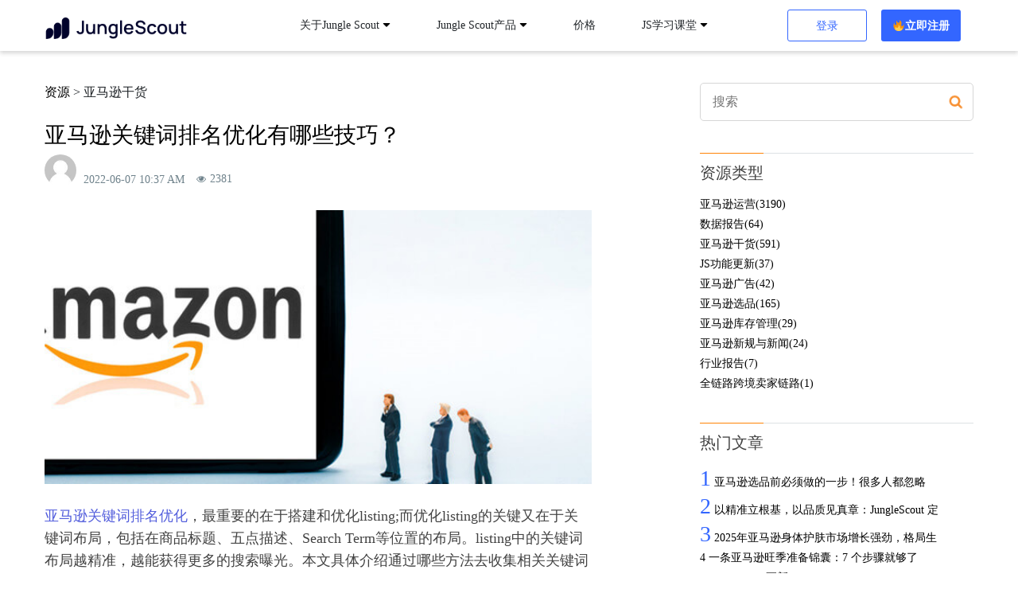

--- FILE ---
content_type: text/html; charset=UTF-8
request_url: https://www.junglescout.cn/blog/50047/
body_size: 27210
content:
<!doctype html>
<html lang="zh-CN">
<head>
  <meta charset="utf-8">
  <meta http-equiv="x-ua-compatible" content="ie=edge">
  <meta name="viewport" content="width=device-width, initial-scale=1, shrink-to-fit=no">
  <meta name="keywords" content="" />
  <link rel="canonical" href="https://www.junglescout.cn/blog/50047/" />
  <title>亚马逊关键词排名优化有哪些技巧？ - Jungle Scout中国官网</title>
<meta name='robots' content='max-image-preview:large' />

<!-- Google Tag Manager for WordPress by gtm4wp.com -->
<script data-cfasync="false" data-pagespeed-no-defer type="text/javascript">//<![CDATA[
	var gtm4wp_datalayer_name = "dataLayer";
	var dataLayer = dataLayer || [];
//]]>
</script>
<!-- End Google Tag Manager for WordPress by gtm4wp.com -->
<!-- This site is optimized with the Yoast SEO plugin v12.7.1 - https://yoast.com/wordpress/plugins/seo/ -->
<meta name="robots" content="max-snippet:-1, max-image-preview:large, max-video-preview:-1"/>
<meta property="og:locale" content="en_US" />
<meta property="og:type" content="article" />
<meta property="og:title" content="亚马逊关键词排名优化有哪些技巧？ - Jungle Scout中国官网" />
<meta property="og:description" content="亚马逊关键词排名优化，最重要的在于搭建和优化listing;而优化listing的关键又在于关键词布局，包括在商品标题、五点描述、Search Term等位置的布局。listing中的关键词布局越精准，越能获得更多的搜索曝光。本文具体介绍通过哪些方法去收集相关关键词以及如何通过亚马逊广告来做亚马逊关键词排名优化。 亚马逊关键词排名优化中，收集关键词是非常重要的基础。关键词可以通过以下几种方法收集： 一、可以通过搜索框去查找关联词 在亚马逊搜索框中输入大词，系统会自动联想出非常多的关联关键词。 二、工具查询 可以使用常用工具如卖家精灵等去拓展关键词，这些工具还可以看到具体搜索量与在售Listing数量。 三、对手Listing中的关键词 查看并分析同品类竞争对手的Listing关键词，比起TOP SELLER，一些新上线的卖家往往对于listing会更加用心撰写，也可以学习他们的listing和关键词组法。 四、官方品牌分析工具 有品牌备案的话，可以使用官方品牌分析工具，输入关键词或者ASIN，这样就可以分别获取关键词的数据，并予以即刻优化。 亚马逊关键词排名优化的第二个重点就是广告投放。 亚马逊平台对新品有奖励机制，随着产品上线时间的延长，产品排名的上升会越来越难。但新品上架是几乎没有曝光的，如果放任不管不进行任何优化，新品推广奖励的效果也很容易不明显，达不到预期。需要强调的一点是，各个电商平台产品排名机制都大同小异，新产品如果关键词排名很低，曝光非常少，会出现没有人发现的状况，从而无法形成购买，转化率更无从谈起。 所以要抓紧新品奖励期，投入较多的广告预算，才能获得曝光，推动产品和关键词排名上升。故产品上架初期的“黄金时期”绝对不可以浪费，卖家需要在投入预算的同时盯紧广告优化工作，抓住新品期打流量，让产品排名快速提升。 亚马逊广告对于关键词的站内优化主要有商品推广和品牌推广两种投放方式，初期建议全部开启，并开启自动和手动广告，后期可以慢慢稳定自动广告的投放，将注意力集中在手动竞价广告的精细化操作上。当一个产品排名上升到一定程度，会形成稳定的“自然曝光”;等产品销量逐步稳定后，广告投放可以考虑相对稳定化，一个成熟的产品，不需要过多的外力优化和干预，就可以带来稳定，持续的收益。当然数据分析和复盘还是不可少的，也是关键词和广告优化中非常重要的一个环节。 总体来说，亚马逊关键词排名优化可以分为“关键词优化”和“广告优化”两个大类，在日常优化操作过程中，只有“双管齐下”，才能真正把店铺做起来，实现销量的稳定增长。" />
<meta property="og:site_name" content="Jungle Scout中国官网" />
<meta property="article:section" content="亚马逊干货" />
<meta property="article:published_time" content="2022-06-07T02:37:54+00:00" />
<meta property="og:image" content="https://www.junglescout.cn/wp-content/uploads/2022/04/亚马逊运营1.jpg" />
<meta property="og:image:secure_url" content="https://www.junglescout.cn/wp-content/uploads/2022/04/亚马逊运营1.jpg" />
<meta property="og:image:width" content="800" />
<meta property="og:image:height" content="320" />
<meta name="twitter:card" content="summary_large_image" />
<meta name="twitter:description" content="亚马逊关键词排名优化，最重要的在于搭建和优化listing;而优化listing的关键又在于关键词布局，包括在商品标题、五点描述、Search Term等位置的布局。listing中的关键词布局越精准，越能获得更多的搜索曝光。本文具体介绍通过哪些方法去收集相关关键词以及如何通过亚马逊广告来做亚马逊关键词排名优化。 亚马逊关键词排名优化中，收集关键词是非常重要的基础。关键词可以通过以下几种方法收集： 一、可以通过搜索框去查找关联词 在亚马逊搜索框中输入大词，系统会自动联想出非常多的关联关键词。 二、工具查询 可以使用常用工具如卖家精灵等去拓展关键词，这些工具还可以看到具体搜索量与在售Listing数量。 三、对手Listing中的关键词 查看并分析同品类竞争对手的Listing关键词，比起TOP SELLER，一些新上线的卖家往往对于listing会更加用心撰写，也可以学习他们的listing和关键词组法。 四、官方品牌分析工具 有品牌备案的话，可以使用官方品牌分析工具，输入关键词或者ASIN，这样就可以分别获取关键词的数据，并予以即刻优化。 亚马逊关键词排名优化的第二个重点就是广告投放。 亚马逊平台对新品有奖励机制，随着产品上线时间的延长，产品排名的上升会越来越难。但新品上架是几乎没有曝光的，如果放任不管不进行任何优化，新品推广奖励的效果也很容易不明显，达不到预期。需要强调的一点是，各个电商平台产品排名机制都大同小异，新产品如果关键词排名很低，曝光非常少，会出现没有人发现的状况，从而无法形成购买，转化率更无从谈起。 所以要抓紧新品奖励期，投入较多的广告预算，才能获得曝光，推动产品和关键词排名上升。故产品上架初期的“黄金时期”绝对不可以浪费，卖家需要在投入预算的同时盯紧广告优化工作，抓住新品期打流量，让产品排名快速提升。 亚马逊广告对于关键词的站内优化主要有商品推广和品牌推广两种投放方式，初期建议全部开启，并开启自动和手动广告，后期可以慢慢稳定自动广告的投放，将注意力集中在手动竞价广告的精细化操作上。当一个产品排名上升到一定程度，会形成稳定的“自然曝光”;等产品销量逐步稳定后，广告投放可以考虑相对稳定化，一个成熟的产品，不需要过多的外力优化和干预，就可以带来稳定，持续的收益。当然数据分析和复盘还是不可少的，也是关键词和广告优化中非常重要的一个环节。 总体来说，亚马逊关键词排名优化可以分为“关键词优化”和“广告优化”两个大类，在日常优化操作过程中，只有“双管齐下”，才能真正把店铺做起来，实现销量的稳定增长。" />
<meta name="twitter:title" content="亚马逊关键词排名优化有哪些技巧？ - Jungle Scout中国官网" />
<meta name="twitter:image" content="https://www.junglescout.cn/wp-content/uploads/2022/04/亚马逊运营1.jpg" />
<script type='application/ld+json' class='yoast-schema-graph yoast-schema-graph--main'>{"@context":"https://schema.org","@graph":[{"@type":"Organization","@id":"https://www.junglescout.cn/#organization","name":"Jungle Scout","url":"https://www.junglescout.cn/","sameAs":[],"logo":{"@type":"ImageObject","@id":"https://www.junglescout.cn/#logo","url":"https://www.junglescout.cn/wp-content/uploads/2020/02/logo-jungle-scout-full-1.png","width":3650,"height":543,"caption":"Jungle Scout"},"image":{"@id":"https://www.junglescout.cn/#logo"}},{"@type":"WebSite","@id":"https://www.junglescout.cn/#website","url":"https://www.junglescout.cn/","name":"Jungle Scout\u4e2d\u56fd\u5b98\u7f51","description":"\u63d0\u9ad8\u4e9a\u9a6c\u900aAmazon\u8fd0\u8425\u6548\u7387\uff0c\u7cbe\u51c6\u9009\u54c1\uff01\u4f7f\u7528Jungle Scout\u7f51\u9875\u7248\u5e94\u7528\u7a0b\u5e8f\u548cChrome\u63d2\u4ef6\u6765\u5feb\u901f\u3001\u8f7b\u677e\u83b7\u53d6\u4ea7\u54c1\u4fe1\u606f\u3001\u8ddf\u8e2a\u7ade\u54c1\u3001\u53d1\u6398\u6f5c\u5728\u5e02\u573a\u673a\u4f1a\uff01","publisher":{"@id":"https://www.junglescout.cn/#organization"},"potentialAction":{"@type":"SearchAction","target":"https://www.junglescout.cn/?s={search_term_string}","query-input":"required name=search_term_string"}},{"@type":"ImageObject","@id":"https://www.junglescout.cn/blog/50047/#primaryimage","url":"https://www.junglescout.cn/wp-content/uploads/2022/04/\u4e9a\u9a6c\u900a\u8fd0\u84251.jpg","width":800,"height":320,"caption":"\u4e9a\u9a6c\u900a\u9009\u5173\u952e\u8bcd\u7684\u65b9\u6cd5\u6709\u54ea\u4e9b\uff1f\u5356\u5bb6\u5e72\u8d27\uff01"},{"@type":"WebPage","@id":"https://www.junglescout.cn/blog/50047/#webpage","url":"https://www.junglescout.cn/blog/50047/","inLanguage":"en-US","name":"\u4e9a\u9a6c\u900a\u5173\u952e\u8bcd\u6392\u540d\u4f18\u5316\u6709\u54ea\u4e9b\u6280\u5de7\uff1f - Jungle Scout\u4e2d\u56fd\u5b98\u7f51","isPartOf":{"@id":"https://www.junglescout.cn/#website"},"primaryImageOfPage":{"@id":"https://www.junglescout.cn/blog/50047/#primaryimage"},"datePublished":"2022-06-07T02:37:54+00:00","dateModified":"2022-06-07T02:37:54+00:00"},{"@type":"Article","@id":"https://www.junglescout.cn/blog/50047/#article","isPartOf":{"@id":"https://www.junglescout.cn/blog/50047/#webpage"},"author":{"@id":"https://www.junglescout.cn/#/schema/person/"},"headline":"\u4e9a\u9a6c\u900a\u5173\u952e\u8bcd\u6392\u540d\u4f18\u5316\u6709\u54ea\u4e9b\u6280\u5de7\uff1f","datePublished":"2022-06-07T02:37:54+00:00","dateModified":"2022-06-07T02:37:54+00:00","commentCount":0,"mainEntityOfPage":{"@id":"https://www.junglescout.cn/blog/50047/#webpage"},"publisher":{"@id":"https://www.junglescout.cn/#organization"},"image":{"@id":"https://www.junglescout.cn/blog/50047/#primaryimage"},"articleSection":"\u4e9a\u9a6c\u900a\u5e72\u8d27"},{"@type":["Person"],"@id":"https://www.junglescout.cn/#/schema/person/","name":null,"image":{"@type":"ImageObject","@id":"https://www.junglescout.cn/#authorlogo","url":"https://www.junglescout.cn/wp-content/uploads/2019/08/avator.jpg"},"sameAs":[]}]}</script>
<!-- / Yoast SEO plugin. -->

<link rel="alternate" type="application/rss+xml" title="Jungle Scout中国官网 &raquo; 亚马逊关键词排名优化有哪些技巧？ Comments Feed" href="https://www.junglescout.cn/blog/50047/feed/" />
<style type="text/css">.widget-row:after,.widget-row .wrap:after{clear:both;content:"";display:table;}.widget-row .full-width{float:left;width:100%;}</style><script type="text/javascript">
window._wpemojiSettings = {"baseUrl":"https:\/\/s.w.org\/images\/core\/emoji\/14.0.0\/72x72\/","ext":".png","svgUrl":"https:\/\/s.w.org\/images\/core\/emoji\/14.0.0\/svg\/","svgExt":".svg","source":{"concatemoji":"https:\/\/www.junglescout.cn\/wp-includes\/js\/wp-emoji-release.min.js?ver=6.2.8"}};
/*! This file is auto-generated */
!function(e,a,t){var n,r,o,i=a.createElement("canvas"),p=i.getContext&&i.getContext("2d");function s(e,t){p.clearRect(0,0,i.width,i.height),p.fillText(e,0,0);e=i.toDataURL();return p.clearRect(0,0,i.width,i.height),p.fillText(t,0,0),e===i.toDataURL()}function c(e){var t=a.createElement("script");t.src=e,t.defer=t.type="text/javascript",a.getElementsByTagName("head")[0].appendChild(t)}for(o=Array("flag","emoji"),t.supports={everything:!0,everythingExceptFlag:!0},r=0;r<o.length;r++)t.supports[o[r]]=function(e){if(p&&p.fillText)switch(p.textBaseline="top",p.font="600 32px Arial",e){case"flag":return s("\ud83c\udff3\ufe0f\u200d\u26a7\ufe0f","\ud83c\udff3\ufe0f\u200b\u26a7\ufe0f")?!1:!s("\ud83c\uddfa\ud83c\uddf3","\ud83c\uddfa\u200b\ud83c\uddf3")&&!s("\ud83c\udff4\udb40\udc67\udb40\udc62\udb40\udc65\udb40\udc6e\udb40\udc67\udb40\udc7f","\ud83c\udff4\u200b\udb40\udc67\u200b\udb40\udc62\u200b\udb40\udc65\u200b\udb40\udc6e\u200b\udb40\udc67\u200b\udb40\udc7f");case"emoji":return!s("\ud83e\udef1\ud83c\udffb\u200d\ud83e\udef2\ud83c\udfff","\ud83e\udef1\ud83c\udffb\u200b\ud83e\udef2\ud83c\udfff")}return!1}(o[r]),t.supports.everything=t.supports.everything&&t.supports[o[r]],"flag"!==o[r]&&(t.supports.everythingExceptFlag=t.supports.everythingExceptFlag&&t.supports[o[r]]);t.supports.everythingExceptFlag=t.supports.everythingExceptFlag&&!t.supports.flag,t.DOMReady=!1,t.readyCallback=function(){t.DOMReady=!0},t.supports.everything||(n=function(){t.readyCallback()},a.addEventListener?(a.addEventListener("DOMContentLoaded",n,!1),e.addEventListener("load",n,!1)):(e.attachEvent("onload",n),a.attachEvent("onreadystatechange",function(){"complete"===a.readyState&&t.readyCallback()})),(e=t.source||{}).concatemoji?c(e.concatemoji):e.wpemoji&&e.twemoji&&(c(e.twemoji),c(e.wpemoji)))}(window,document,window._wpemojiSettings);
</script>
<style type="text/css">
img.wp-smiley,
img.emoji {
	display: inline !important;
	border: none !important;
	box-shadow: none !important;
	height: 1em !important;
	width: 1em !important;
	margin: 0 0.07em !important;
	vertical-align: -0.1em !important;
	background: none !important;
	padding: 0 !important;
}
</style>
	<link rel='stylesheet' id='wxsync_main_css-css' href='https://www.junglescout.cn/wp-content/plugins/wxsync/libs/wxsync.css?ver=1.0.2' type='text/css' media='screen' />
<link rel='stylesheet' id='wp-block-library-css' href='https://www.junglescout.cn/wp-includes/css/dist/block-library/style.min.css?ver=6.2.8' type='text/css' media='all' />
<link rel='stylesheet' id='classic-theme-styles-css' href='https://www.junglescout.cn/wp-includes/css/classic-themes.min.css?ver=6.2.8' type='text/css' media='all' />
<style id='global-styles-inline-css' type='text/css'>
body{--wp--preset--color--black: #000000;--wp--preset--color--cyan-bluish-gray: #abb8c3;--wp--preset--color--white: #ffffff;--wp--preset--color--pale-pink: #f78da7;--wp--preset--color--vivid-red: #cf2e2e;--wp--preset--color--luminous-vivid-orange: #ff6900;--wp--preset--color--luminous-vivid-amber: #fcb900;--wp--preset--color--light-green-cyan: #7bdcb5;--wp--preset--color--vivid-green-cyan: #00d084;--wp--preset--color--pale-cyan-blue: #8ed1fc;--wp--preset--color--vivid-cyan-blue: #0693e3;--wp--preset--color--vivid-purple: #9b51e0;--wp--preset--gradient--vivid-cyan-blue-to-vivid-purple: linear-gradient(135deg,rgba(6,147,227,1) 0%,rgb(155,81,224) 100%);--wp--preset--gradient--light-green-cyan-to-vivid-green-cyan: linear-gradient(135deg,rgb(122,220,180) 0%,rgb(0,208,130) 100%);--wp--preset--gradient--luminous-vivid-amber-to-luminous-vivid-orange: linear-gradient(135deg,rgba(252,185,0,1) 0%,rgba(255,105,0,1) 100%);--wp--preset--gradient--luminous-vivid-orange-to-vivid-red: linear-gradient(135deg,rgba(255,105,0,1) 0%,rgb(207,46,46) 100%);--wp--preset--gradient--very-light-gray-to-cyan-bluish-gray: linear-gradient(135deg,rgb(238,238,238) 0%,rgb(169,184,195) 100%);--wp--preset--gradient--cool-to-warm-spectrum: linear-gradient(135deg,rgb(74,234,220) 0%,rgb(151,120,209) 20%,rgb(207,42,186) 40%,rgb(238,44,130) 60%,rgb(251,105,98) 80%,rgb(254,248,76) 100%);--wp--preset--gradient--blush-light-purple: linear-gradient(135deg,rgb(255,206,236) 0%,rgb(152,150,240) 100%);--wp--preset--gradient--blush-bordeaux: linear-gradient(135deg,rgb(254,205,165) 0%,rgb(254,45,45) 50%,rgb(107,0,62) 100%);--wp--preset--gradient--luminous-dusk: linear-gradient(135deg,rgb(255,203,112) 0%,rgb(199,81,192) 50%,rgb(65,88,208) 100%);--wp--preset--gradient--pale-ocean: linear-gradient(135deg,rgb(255,245,203) 0%,rgb(182,227,212) 50%,rgb(51,167,181) 100%);--wp--preset--gradient--electric-grass: linear-gradient(135deg,rgb(202,248,128) 0%,rgb(113,206,126) 100%);--wp--preset--gradient--midnight: linear-gradient(135deg,rgb(2,3,129) 0%,rgb(40,116,252) 100%);--wp--preset--duotone--dark-grayscale: url('#wp-duotone-dark-grayscale');--wp--preset--duotone--grayscale: url('#wp-duotone-grayscale');--wp--preset--duotone--purple-yellow: url('#wp-duotone-purple-yellow');--wp--preset--duotone--blue-red: url('#wp-duotone-blue-red');--wp--preset--duotone--midnight: url('#wp-duotone-midnight');--wp--preset--duotone--magenta-yellow: url('#wp-duotone-magenta-yellow');--wp--preset--duotone--purple-green: url('#wp-duotone-purple-green');--wp--preset--duotone--blue-orange: url('#wp-duotone-blue-orange');--wp--preset--font-size--small: 13px;--wp--preset--font-size--medium: 20px;--wp--preset--font-size--large: 36px;--wp--preset--font-size--x-large: 42px;--wp--preset--spacing--20: 0.44rem;--wp--preset--spacing--30: 0.67rem;--wp--preset--spacing--40: 1rem;--wp--preset--spacing--50: 1.5rem;--wp--preset--spacing--60: 2.25rem;--wp--preset--spacing--70: 3.38rem;--wp--preset--spacing--80: 5.06rem;--wp--preset--shadow--natural: 6px 6px 9px rgba(0, 0, 0, 0.2);--wp--preset--shadow--deep: 12px 12px 50px rgba(0, 0, 0, 0.4);--wp--preset--shadow--sharp: 6px 6px 0px rgba(0, 0, 0, 0.2);--wp--preset--shadow--outlined: 6px 6px 0px -3px rgba(255, 255, 255, 1), 6px 6px rgba(0, 0, 0, 1);--wp--preset--shadow--crisp: 6px 6px 0px rgba(0, 0, 0, 1);}:where(.is-layout-flex){gap: 0.5em;}body .is-layout-flow > .alignleft{float: left;margin-inline-start: 0;margin-inline-end: 2em;}body .is-layout-flow > .alignright{float: right;margin-inline-start: 2em;margin-inline-end: 0;}body .is-layout-flow > .aligncenter{margin-left: auto !important;margin-right: auto !important;}body .is-layout-constrained > .alignleft{float: left;margin-inline-start: 0;margin-inline-end: 2em;}body .is-layout-constrained > .alignright{float: right;margin-inline-start: 2em;margin-inline-end: 0;}body .is-layout-constrained > .aligncenter{margin-left: auto !important;margin-right: auto !important;}body .is-layout-constrained > :where(:not(.alignleft):not(.alignright):not(.alignfull)){max-width: var(--wp--style--global--content-size);margin-left: auto !important;margin-right: auto !important;}body .is-layout-constrained > .alignwide{max-width: var(--wp--style--global--wide-size);}body .is-layout-flex{display: flex;}body .is-layout-flex{flex-wrap: wrap;align-items: center;}body .is-layout-flex > *{margin: 0;}:where(.wp-block-columns.is-layout-flex){gap: 2em;}.has-black-color{color: var(--wp--preset--color--black) !important;}.has-cyan-bluish-gray-color{color: var(--wp--preset--color--cyan-bluish-gray) !important;}.has-white-color{color: var(--wp--preset--color--white) !important;}.has-pale-pink-color{color: var(--wp--preset--color--pale-pink) !important;}.has-vivid-red-color{color: var(--wp--preset--color--vivid-red) !important;}.has-luminous-vivid-orange-color{color: var(--wp--preset--color--luminous-vivid-orange) !important;}.has-luminous-vivid-amber-color{color: var(--wp--preset--color--luminous-vivid-amber) !important;}.has-light-green-cyan-color{color: var(--wp--preset--color--light-green-cyan) !important;}.has-vivid-green-cyan-color{color: var(--wp--preset--color--vivid-green-cyan) !important;}.has-pale-cyan-blue-color{color: var(--wp--preset--color--pale-cyan-blue) !important;}.has-vivid-cyan-blue-color{color: var(--wp--preset--color--vivid-cyan-blue) !important;}.has-vivid-purple-color{color: var(--wp--preset--color--vivid-purple) !important;}.has-black-background-color{background-color: var(--wp--preset--color--black) !important;}.has-cyan-bluish-gray-background-color{background-color: var(--wp--preset--color--cyan-bluish-gray) !important;}.has-white-background-color{background-color: var(--wp--preset--color--white) !important;}.has-pale-pink-background-color{background-color: var(--wp--preset--color--pale-pink) !important;}.has-vivid-red-background-color{background-color: var(--wp--preset--color--vivid-red) !important;}.has-luminous-vivid-orange-background-color{background-color: var(--wp--preset--color--luminous-vivid-orange) !important;}.has-luminous-vivid-amber-background-color{background-color: var(--wp--preset--color--luminous-vivid-amber) !important;}.has-light-green-cyan-background-color{background-color: var(--wp--preset--color--light-green-cyan) !important;}.has-vivid-green-cyan-background-color{background-color: var(--wp--preset--color--vivid-green-cyan) !important;}.has-pale-cyan-blue-background-color{background-color: var(--wp--preset--color--pale-cyan-blue) !important;}.has-vivid-cyan-blue-background-color{background-color: var(--wp--preset--color--vivid-cyan-blue) !important;}.has-vivid-purple-background-color{background-color: var(--wp--preset--color--vivid-purple) !important;}.has-black-border-color{border-color: var(--wp--preset--color--black) !important;}.has-cyan-bluish-gray-border-color{border-color: var(--wp--preset--color--cyan-bluish-gray) !important;}.has-white-border-color{border-color: var(--wp--preset--color--white) !important;}.has-pale-pink-border-color{border-color: var(--wp--preset--color--pale-pink) !important;}.has-vivid-red-border-color{border-color: var(--wp--preset--color--vivid-red) !important;}.has-luminous-vivid-orange-border-color{border-color: var(--wp--preset--color--luminous-vivid-orange) !important;}.has-luminous-vivid-amber-border-color{border-color: var(--wp--preset--color--luminous-vivid-amber) !important;}.has-light-green-cyan-border-color{border-color: var(--wp--preset--color--light-green-cyan) !important;}.has-vivid-green-cyan-border-color{border-color: var(--wp--preset--color--vivid-green-cyan) !important;}.has-pale-cyan-blue-border-color{border-color: var(--wp--preset--color--pale-cyan-blue) !important;}.has-vivid-cyan-blue-border-color{border-color: var(--wp--preset--color--vivid-cyan-blue) !important;}.has-vivid-purple-border-color{border-color: var(--wp--preset--color--vivid-purple) !important;}.has-vivid-cyan-blue-to-vivid-purple-gradient-background{background: var(--wp--preset--gradient--vivid-cyan-blue-to-vivid-purple) !important;}.has-light-green-cyan-to-vivid-green-cyan-gradient-background{background: var(--wp--preset--gradient--light-green-cyan-to-vivid-green-cyan) !important;}.has-luminous-vivid-amber-to-luminous-vivid-orange-gradient-background{background: var(--wp--preset--gradient--luminous-vivid-amber-to-luminous-vivid-orange) !important;}.has-luminous-vivid-orange-to-vivid-red-gradient-background{background: var(--wp--preset--gradient--luminous-vivid-orange-to-vivid-red) !important;}.has-very-light-gray-to-cyan-bluish-gray-gradient-background{background: var(--wp--preset--gradient--very-light-gray-to-cyan-bluish-gray) !important;}.has-cool-to-warm-spectrum-gradient-background{background: var(--wp--preset--gradient--cool-to-warm-spectrum) !important;}.has-blush-light-purple-gradient-background{background: var(--wp--preset--gradient--blush-light-purple) !important;}.has-blush-bordeaux-gradient-background{background: var(--wp--preset--gradient--blush-bordeaux) !important;}.has-luminous-dusk-gradient-background{background: var(--wp--preset--gradient--luminous-dusk) !important;}.has-pale-ocean-gradient-background{background: var(--wp--preset--gradient--pale-ocean) !important;}.has-electric-grass-gradient-background{background: var(--wp--preset--gradient--electric-grass) !important;}.has-midnight-gradient-background{background: var(--wp--preset--gradient--midnight) !important;}.has-small-font-size{font-size: var(--wp--preset--font-size--small) !important;}.has-medium-font-size{font-size: var(--wp--preset--font-size--medium) !important;}.has-large-font-size{font-size: var(--wp--preset--font-size--large) !important;}.has-x-large-font-size{font-size: var(--wp--preset--font-size--x-large) !important;}
.wp-block-navigation a:where(:not(.wp-element-button)){color: inherit;}
:where(.wp-block-columns.is-layout-flex){gap: 2em;}
.wp-block-pullquote{font-size: 1.5em;line-height: 1.6;}
</style>
<link rel='stylesheet' id='easy-widget-columns-css' href='https://www.junglescout.cn/wp-content/plugins/easy-widget-columns/public/css/easy-widget-columns-public.css?ver=1.2.4' type='text/css' media='all' />
<link rel='stylesheet' id='menu-image-css' href='https://www.junglescout.cn/wp-content/plugins/menu-image/includes/css/menu-image.css?ver=3.0.8' type='text/css' media='all' />
<link rel='stylesheet' id='dashicons-css' href='https://www.junglescout.cn/wp-includes/css/dashicons.min.css?ver=6.2.8' type='text/css' media='all' />
<link rel='stylesheet' id='sage/main.css-css' href='https://www.junglescout.cn/wp-content/themes/sage/dist/styles/main.css' type='text/css' media='all' />
<script type='text/javascript' src='https://www.junglescout.cn/wp-includes/js/jquery/jquery.min.js?ver=3.6.4' id='jquery-core-js'></script>
<script type='text/javascript' src='https://www.junglescout.cn/wp-includes/js/jquery/jquery-migrate.min.js?ver=3.4.0' id='jquery-migrate-js'></script>
<link rel="https://api.w.org/" href="https://www.junglescout.cn/wp-json/" /><link rel="alternate" type="application/json" href="https://www.junglescout.cn/wp-json/wp/v2/posts/50047" /><link rel="wlwmanifest" type="application/wlwmanifest+xml" href="https://www.junglescout.cn/wp-includes/wlwmanifest.xml" />
<link rel="alternate" type="application/json+oembed" href="https://www.junglescout.cn/wp-json/oembed/1.0/embed?url=https%3A%2F%2Fwww.junglescout.cn%2Fblog%2F50047%2F" />
<link rel="alternate" type="text/xml+oembed" href="https://www.junglescout.cn/wp-json/oembed/1.0/embed?url=https%3A%2F%2Fwww.junglescout.cn%2Fblog%2F50047%2F&#038;format=xml" />

<!-- Google Tag Manager for WordPress by gtm4wp.com -->
<script data-cfasync="false" data-pagespeed-no-defer type="text/javascript">//<![CDATA[
	var dataLayer_content = {"pagePostType":"post","pagePostType2":"single-post","pageCategory":["amazon-article"]};
	dataLayer.push( dataLayer_content );//]]>
</script>
<script data-cfasync="false">//<![CDATA[
(function(w,d,s,l,i){w[l]=w[l]||[];w[l].push({'gtm.start':
new Date().getTime(),event:'gtm.js'});var f=d.getElementsByTagName(s)[0],
j=d.createElement(s),dl=l!='dataLayer'?'&l='+l:'';j.async=true;j.src=
'//www.googletagmanager.com/gtm.'+'js?id='+i+dl;f.parentNode.insertBefore(j,f);
})(window,document,'script','dataLayer','GTM-TJXJ6N');//]]>
</script>
<!-- End Google Tag Manager -->
<!-- End Google Tag Manager for WordPress by gtm4wp.com -->    <script> !function(){var analytics=window.analytics=window.analytics||[];if(!analytics.initialize)if(analytics.invoked)window.console&&console.error&&console.error("Segment snippet included twice.");else{analytics.invoked=!0;analytics.methods=["trackSubmit","trackClick","trackLink","trackForm","pageview","identify","reset","group","track","ready","alias","debug","page","once","off","on","addSourceMiddleware","addIntegrationMiddleware","setAnonymousId","addDestinationMiddleware"];analytics.factory=function(e){return function(){var t=Array.prototype.slice.call(arguments);t.unshift(e);analytics.push(t);return analytics}};for(var e=0;e<analytics.methods.length;e++){var key=analytics.methods[e];analytics[key]=analytics.factory(key)}analytics.load=function(key,e){var t=document.createElement("script");t.type="text/javascript";t.async=!0;t.src="https://cdn.segment.com/analytics.js/v1/" + key + "/analytics.min.js";var n=document.getElementsByTagName("script")[0];n.parentNode.insertBefore(t,n);analytics._loadOptions=e};analytics.SNIPPET_VERSION="4.13.1"; analytics.load("xziJSUPqBo2EyIR8B1Wlvi1DEO4Q5cws"); analytics.page(); }}(); </script>
    <meta name="generator" content="Elementor 3.12.2; features: a11y_improvements, additional_custom_breakpoints; settings: css_print_method-internal, google_font-enabled, font_display-auto">
<style type="text/css">.recentcomments a{display:inline !important;padding:0 !important;margin:0 !important;}</style><link rel="icon" href="https://www.junglescout.cn/wp-content/uploads/2020/05/favicon-16.svg" sizes="32x32" />
<link rel="icon" href="https://www.junglescout.cn/wp-content/uploads/2020/05/favicon-16.svg" sizes="192x192" />
<link rel="apple-touch-icon" href="https://www.junglescout.cn/wp-content/uploads/2020/05/favicon-16.svg" />
<meta name="msapplication-TileImage" content="https://www.junglescout.cn/wp-content/uploads/2020/05/favicon-16.svg" />
		<style type="text/css" id="wp-custom-css">
			.side-float,
.echat {
	display: none !important;
}		</style>
		  
  <script>
    !function(a,b,c,d,e,f){a.ddjskey=e;a.ddoptions=f||null;var m=b.createElement(c),n=b.getElementsByTagName(c)[0];m.async=1,m.src=d,n.parentNode.insertBefore(m,n)}(window,document,"script","https://js.datadome.co/tags.js","C1D006A6A638324EF50C3B18DBE0AF", { ajaxListenerPath: true });
  </script>
  <link rel="stylesheet" href="https://www.junglescout.cn/wp-content/themes/sage/dist/images/swiper.min.css">
  
  



<script type='text/javascript'>
    function growsumoInit() {
        var searchString = document.location.search;
        var urlSearchParams = new URLSearchParams(searchString);

        var ps_cookies = {
            "ps_xid": "",
            "ps_partner_key": "",
            "ps_mode": "trackingV2",
            "pscd": "get.junglescout.com"
        };

        var date = new Date();
        var numOfDays = 60; //Set the cookie duration
        date.setTime(date.getTime() + (24*60*60*1000*numOfDays));
        var expiryDate = date.toGMTString();

        var rootDomain = (window.location.hostname).split(":")[0]
            .split(".")
            .reverse()
            .splice(0, 2)
            .reverse()
            .join(".");

        var ps_xid_value = urlSearchParams.get('ps_xid');
        var ps_partner_key_value = urlSearchParams.get('ps_partner_key');

        if (ps_xid_value != null && ps_partner_key_value != null) {
            var cookieName = 'ps_60_days';
            var cookieValue = expiryDate;

            document.cookie = cookieName+"="+cookieValue+"; path=/; Domain="+rootDomain+"; expires="+expiryDate+"; SameSite=Lax";
        }
    }
</script>
<script type='text/javascript'>(function() {var gs = document.createElement('script');gs.src = 'https://get.junglescout.com/pr/js';gs.type = 'text/javascript';gs.async = 'true';gs.onload = gs.onreadystatechange = function() {var rs = this.readyState;if (rs && rs != 'complete' && rs != 'loaded') return;try {growsumo._initialize('pk_JZcAkwb16FUpE81cf0Ls7ZmlEoxme0mK'); if (typeof(growsumoInit) === 'function') {growsumoInit();}} catch (e) {}};var s = document.getElementsByTagName('script')[0];s.parentNode.insertBefore(gs, s);})();</script>

</head>

<body class="post-template-default single single-post postid-50047 single-format-standard 50047 app-data index-data singular-data single-data single-post-data single-post-%e4%ba%9a%e9%a9%ac%e9%80%8a%e5%85%b3%e9%94%ae%e8%af%8d%e6%8e%92%e5%90%8d%e4%bc%98%e5%8c%96%e6%9c%89%e5%93%aa%e4%ba%9b%e6%8a%80%e5%b7%a7%ef%bc%9f-data single-post-亚马逊关键词排名优化有哪些技巧？-data elementor-default elementor-kit-21926">
        <header class="header-warp">
    <div class="header-container">
        <div class="logo">
            <a href="/" title="Jungle Scout中国官网">
                <img width="180" height="111" class="logo-icon pointer" src="https://www.junglescout.cn/wp-content/themes/sage/dist/images/logo-jungle-scout-v2.png" title="Jungle Scout">
            </a>

            <div class="mobi-logo-right">

                                    <a class="free-btn" href="https://www.junglescout.cn/price-V2/">🔥 立即注册</a>
                                <img class="mobi-nav-draw" src="https://www.junglescout.cn/wp-content/themes/sage/dist/images/js-mobi-nav-draw.png" onclick="showMobiNav()">
            </div>
        </div>
        <div class="header-center">
                        <div class="menu-2022-12-26-container"><ul id="menu-2022-12-26" class="menu"><li id="menu-item-55164" class="menu-item menu-item-type-custom menu-item-object-custom menu-item-has-children menu-item-55164"><a href="#">关于Jungle Scout</a>
<ul class="sub-menu">
	<li id="menu-item-55165" class="menu-item menu-item-type-custom menu-item-object-custom menu-item-55165"><a href="https://www.junglescout.cn/meet-the-team/">关于JS团队</a></li>
	<li id="menu-item-55168" class="menu-item menu-item-type-custom menu-item-object-custom menu-item-55168"><a href="https://www.junglescout.cn/accusales/">核心技术</a></li>
	<li id="menu-item-55167" class="menu-item menu-item-type-custom menu-item-object-custom menu-item-55167"><a href="https://www.junglescout.cn/affiliate-program">商务合作</a></li>
</ul>
</li>
<li id="menu-item-55127" class="menu-item menu-item-type-custom menu-item-object-custom menu-item-has-children menu-item-55127"><a href="#">Jungle Scout产品</a>
<ul class="sub-menu">
	<li id="menu-item-55136" class="menu-item menu-item-type-custom menu-item-object-custom menu-item-55136"><a href="https://www.junglescout.cn/extension/">JS 插件 <small style="color: blue; font-weight: 700">有更新</small></a></li>
	<li id="menu-item-55137" class="menu-item menu-item-type-custom menu-item-object-custom menu-item-has-children menu-item-55137"><a href="#">Orange网页版基础功能</a>
	<ul class="sub-menu">
		<li id="menu-item-57444" class="menu-item menu-item-type-custom menu-item-object-custom menu-item-57444"><a href="https://www.junglescout.cn/ai-assist/">AI助手</a></li>
		<li id="menu-item-55143" class="menu-item menu-item-type-custom menu-item-object-custom menu-item-55143"><a href="https://www.junglescout.cn/features-product-database/">选品数据库</a></li>
		<li id="menu-item-55144" class="menu-item menu-item-type-custom menu-item-object-custom menu-item-55144"><a href="https://www.junglescout.cn/features-opportunity-finder/">潜力市场搜索器</a></li>
		<li id="menu-item-55145" class="menu-item menu-item-type-custom menu-item-object-custom menu-item-55145"><a href="https://www.junglescout.cn/features-product-tracker/">竞品跟踪器</a></li>
		<li id="menu-item-55146" class="menu-item menu-item-type-custom menu-item-object-custom menu-item-55146"><a href="https://www.junglescout.cn/features-best-seller-lists/">榜单数据库</a></li>
		<li id="menu-item-55147" class="menu-item menu-item-type-custom menu-item-object-custom menu-item-55147"><a href="https://www.junglescout.cn/features-keyword-scout/">关键词功能 <small style="color: blue; font-weight: 700">有更新</small></a></li>
		<li id="menu-item-55148" class="menu-item menu-item-type-custom menu-item-object-custom menu-item-55148"><a href="https://www.junglescout.cn/features-listing-builder/">Listing生成器 <small style="color: orange; font-weight: 700">AI助手</small></a></li>
		<li id="menu-item-55149" class="menu-item menu-item-type-custom menu-item-object-custom menu-item-55149"><a href="https://www.junglescout.cn/features-alerts/">监控提醒</a></li>
		<li id="menu-item-55150" class="menu-item menu-item-type-custom menu-item-object-custom menu-item-55150"><a href="https://www.junglescout.cn/features-supplier-database/">供应商数据库</a></li>
	</ul>
</li>
	<li id="menu-item-55138" class="menu-item menu-item-type-custom menu-item-object-custom menu-item-has-children menu-item-55138"><a href="#">Orange网页版高阶运营功能</a>
	<ul class="sub-menu">
		<li id="menu-item-55151" class="menu-item menu-item-type-custom menu-item-object-custom menu-item-55151"><a href="https://www.junglescout.cn/features-launch/">新品助推器</a></li>
		<li id="menu-item-55152" class="menu-item menu-item-type-custom menu-item-object-custom menu-item-55152"><a href="https://www.junglescout.cn/features-review-automation/">自动化评论管理</a></li>
		<li id="menu-item-55153" class="menu-item menu-item-type-custom menu-item-object-custom menu-item-55153"><a href="https://www.junglescout.cn/features-sales-analytics/">店铺销售分析 <small style="color: orange; font-weight: 700">AI助手</small></a></li>
		<li id="menu-item-55154" class="menu-item menu-item-type-custom menu-item-object-custom menu-item-55154"><a href="https://www.junglescout.cn/features-inventory/">库存管理</a></li>
	</ul>
</li>
	<li id="menu-item-57993" class="menu-item menu-item-type-custom menu-item-object-custom menu-item-57993"><a href="https://www.junglescout.cn/competitive-intelligence/">Orange竞争分析工具</a></li>
	<li id="menu-item-55139" class="menu-item menu-item-type-custom menu-item-object-custom menu-item-55139"><a href="https://www.junglescout.cn/cobalt/">Cobalt</a></li>
</ul>
</li>
<li id="menu-item-55128" class="menu-item menu-item-type-custom menu-item-object-custom menu-item-55128"><a href="https://www.junglescout.cn/price-V2/">价格</a></li>
<li id="menu-item-55129" class="menu-item menu-item-type-custom menu-item-object-custom menu-item-has-children menu-item-55129"><a href="#">JS学习课堂</a>
<ul class="sub-menu">
	<li id="menu-item-55175" class="menu-item menu-item-type-custom menu-item-object-custom menu-item-has-children menu-item-55175"><a href="#">跨境资源</a>
	<ul class="sub-menu">
		<li id="menu-item-55176" class="menu-item menu-item-type-custom menu-item-object-custom menu-item-55176"><a href="https://www.junglescout.cn/blog/">跨境知识库</a></li>
	</ul>
</li>
	<li id="menu-item-55194" class="menu-item menu-item-type-custom menu-item-object-custom menu-item-55194"><a href="https://www.junglescout.cn/support/video-tutorials/">JS视频教程</a></li>
	<li id="menu-item-55141" class="menu-item menu-item-type-custom menu-item-object-custom menu-item-55141"><a href="https://www.junglescout.cn/industry-reports/">报告干货包</a></li>
	<li id="menu-item-55142" class="menu-item menu-item-type-custom menu-item-object-custom menu-item-55142"><a href="https://www.junglescout.cn/million-dollar-case-study-season-5/">百万美金案例分析</a></li>
	<li id="menu-item-55177" class="menu-item menu-item-type-custom menu-item-object-custom menu-item-55177"><a href="https://ma.globalsellingcommunity.cn/page/form/index?pf_uid=23802_1984&#038;id=12422&#038;channel=27347">2024亚马逊全球开店</a></li>
	<li id="menu-item-55140" class="menu-item menu-item-type-custom menu-item-object-custom menu-item-55140"><a href="https://www.junglescout.com/how-to-sell-on-amazon-fba/">2024新卖家入门指南</a></li>
</ul>
</li>
</ul></div>
                    </div>
        
        <div class="login-warp">
                            <!-- <a onclick="location.href = 'https://members.junglescout.cn/#/login'" class="login-link pointer">登录</a> -->
                <a onclick="location.href = 'https://login.junglescout.com'" class="login-link pointer">登录</a>
                                    <a class="promotion-link pointer" href="https://www.junglescout.cn/price-V2/" target="_top">🔥 立即注册</a>
                                    </div>

        <div class="nav-mobi">
            <div class="scroll-warp">
                <div class="nav-mobi-line close-line">
                    <img class="close" onclick="hideMobiNav()" src="https://www.junglescout.cn/wp-content/themes/sage/dist/images/js-nav-mobi-close.png" alt="">
                </div>
                <div class="nav-mobi-line productline" onclick="targgleCate('product')">
                    <span>产品</span>
                    <img class="down producticon" src="https://www.junglescout.cn/wp-content/themes/sage/dist/images/js-nav-mobi-down.png">
                </div>
                <div class="detail-panel productpanel">
                    <div class="item-warp product-ext" onclick="location.href = '/extension/'">
                        <img src="https://www.junglescout.cn/wp-content/themes/sage/dist/images/js-nav-ext.png" class="icon-left-v2">
                        <div class="info-right">
                            <div class="mobi-lv-one">JS 插件 <img src="https://www.junglescout.cn/wp-content/themes/sage/dist/images/nav/arrow-right@2x.png"
                                                                class="js-website-icon" alt=""></div>
                            <div class="mobi-sub">挖掘产品，验证产品创意 <span  class="note">有更新</span></div>
                        </div>
                    </div>
                    <a class="item-warp" href="/extension-seller-central-graph/">
                        <div class="icon-left"></div>
                        <div class="info-right info-right-lv-two">
                            <img src="https://www.junglescout.cn/wp-content/themes/sage/dist/images/nav/icon-scg.png" class="icon-left-v2">
                            <div class="mobi-lv-two">JS海卖助手</div>
                        </div>
                    </a>
                    <div class="item-warp webtool" onclick="location.href = '/jungle-scout/'">
                        <img src="https://www.junglescout.cn/wp-content/themes/sage/dist/images/js-website.png" class="icon-left-v2">
                        <div class="info-right">
                            <div class="mobi-lv-one">Jungle Scout 网页版 <img src="https://www.junglescout.cn/wp-content/themes/sage/dist/images/nav/arrow-right@2x.png"
                                                                           class="js-website-icon" alt=""></div>
                            <div class="mobi-sub">一站式服务工具，从选品到运营多维度帮助卖家打造热销爆款。</div>
                        </div>
                    </div>
                    <div class="item-warp" onclick="location.href = '/features-product-database/'">
                        <div class="icon-left"></div>
                        <div class="info-right info-right-lv-two">
                            <img src="https://www.junglescout.cn/wp-content/themes/sage/dist/images/nav/icon-product-database@2x.png" class="icon-left-v2">
                            <div class="mobi-lv-two">选品数据库</div>
                        </div>
                    </div>
                    <div class="item-warp" onclick="location.href = '/features-opportunity-finder/'">
                        <div class="icon-left"></div>
                        <div class="info-right info-right-lv-two">
                            <img src="https://www.junglescout.cn/wp-content/themes/sage/dist/images/nav/oppotunity-finder@2x.png" class="icon-left-v2">
                            <div class="mobi-lv-two">潜力市场搜索器</div>
                        </div>
                    </div>
                    <div class="item-warp" onclick="location.href = '/features-product-tracker/'">
                        <div class="icon-left"></div>
                        <div class="info-right info-right-lv-two">
                            <img src="https://www.junglescout.cn/wp-content/themes/sage/dist/images/nav/icon-product-tracker@2x.png" class="icon-left-v2">
                            <div class="mobi-lv-two">竞品跟踪器</div>
                        </div>
                    </div>
                    <div class="item-warp" onclick="location.href = '/features-best-seller-lists/'">
                        <div class="icon-left"></div>
                        <div class="info-right info-right-lv-two">
                            <img src="https://www.junglescout.cn/wp-content/themes/sage/dist/images/nav/icon-bsl.png" class="icon-left-v2">
                            <div class="mobi-lv-two">榜单数据库 <span class="note">新功能</span></div>
                        </div>
                    </div>
                    <div class="item-warp" onclick="location.href = '/features-keyword-scout/'">
                        <div class="icon-left"></div>
                        <div class="info-right info-right-lv-two">
                            <img src="https://www.junglescout.cn/wp-content/themes/sage/dist/images/nav/icon-keyword-scout@2x.png" class="icon-left-v2">
                            <div class="mobi-lv-two">关键词功能</div>
                        </div>
                    </div>

                    <div class="item-warp" onclick="location.href = '/features-listing-builder/'">
                        <div class="icon-left"></div>
                        <div class="info-right info-right-lv-two">
                            <img src="https://www.junglescout.cn/wp-content/themes/sage/dist/images/nav/icon-listing-builder@2x.png" class="icon-left-v2">
                            <div class="mobi-lv-two">Listing生成器</div>
                        </div>
                    </div>

                    <div class="item-warp" onclick="location.href = '/features-alerts/'">
                        <div class="icon-left"></div>
                        <div class="info-right info-right-lv-two">
                            <img src="https://www.junglescout.cn/wp-content/themes/sage/dist/images/nav/reminder-2@2x.png" class="icon-left-v2">

                            <div class="mobi-lv-two">监控提醒

                            </div>
                        </div>
                    </div>
                    <div class="item-warp" onclick="location.href = '/features-supplier-database/'">
                        <div class="icon-left"></div>
                        <div class="info-right info-right-lv-two">
                            <img src="https://www.junglescout.cn/wp-content/themes/sage/dist/images/nav/icon-supplier-database@2x.png" class="icon-left-v2">
                            <div class="mobi-lv-two">供应商数据库</div>
                        </div>
                    </div>
                    <div class="item-warp" onclick="location.href = '/features-academy/'">
                        <div class="icon-left"></div>
                        <div class="info-right info-right-lv-two">
                            <img src="https://www.junglescout.cn/wp-content/themes/sage/dist/images/nav/academy@2x.png" class="icon-left-v2">

                            <div class="mobi-lv-two">JS课堂</div>
                        </div>
                    </div>

                    <div class="advance-module-divider"></div>
                    <div class="advance-module-label"> 高级运营功能</div>

                    <div class="item-warp" onclick="location.href = '/features-launch/'">
                        <div class="icon-left"></div>
                        <div class="info-right info-right-lv-two">
                            <img src="https://www.junglescout.cn/wp-content/themes/sage/dist/images/nav/icon-launch@2x.png" class="icon-left-v2">

                            <div class="mobi-lv-two">新品助推器</div>
                        </div>
                    </div>
                    <a class="item-warp" href="/features-review-automation/" >
                        <div class="icon-left"></div>
                        <div class="info-right info-right-lv-two">
                            <img src="https://www.junglescout.cn/wp-content/themes/sage/dist/images/nav/icon-auto-review.png" class="icon-left-v2">
                            <div class="mobi-lv-two">自动化邀评</div>
                        </div>
                    </a>
                    <div class="item-warp" onclick="location.href = '/features-sales-analytics/'">
                        <div class="icon-left "></div>
                        <div class="info-right info-right-lv-two">
                            <img src="https://www.junglescout.cn/wp-content/themes/sage/dist/images/js-website.png" class="icon-left-v2">

                            <div class="mobi-lv-two">店铺销售分析</div>
                        </div>
                    </div>
                    <div class="item-warp" onclick="location.href = '/features-inventory/'">
                        <div class="icon-left"></div>
                        <div class="info-right info-right-lv-two">
                            <img src="https://www.junglescout.cn/wp-content/themes/sage/dist/images/nav/inventory-manage@2x.png" class="icon-left-v2">

                            <div class="mobi-lv-two">库存管理</div>
                        </div>
                    </div>
                    <div class="item-warp product-ext" onclick="location.href = '/cobalt?from=main-menu'">
                        <div style="height: 24px; display: flex; align-items: center;">
                            <img style="position: relative; top: -1px;" src="https://www.junglescout.cn/wp-content/themes/sage/dist/images/nav/cobalt-logo.png" class="icon-left-v2">
                        </div>
                        <div class="info-right">
                            <div class="mobi-lv-one">
                                Jungle Scout Cobalt
                                <img src="https://www.junglescout.cn/wp-content/themes/sage/dist/images/nav/arrow-right@2x.png" class="js-website-icon" alt="">
                            </div>
                            <div class="mobi-sub">助力亚马逊中大型卖家开启高阶智能数据分析。</div>
                        </div>
                    </div>
                </div>
                <div class="nav-mobi-line" onclick="location.href = '/pricing/'">
                    <span>价格</span>
                </div>
                <div class="nav-mobi-line sourceline" onclick="targgleCate('source')">
                    <span>跨境资源</span>
                    <img class="down sourceicon" src="https://www.junglescout.cn/wp-content/themes/sage/dist/images/js-nav-mobi-down.png">
                </div>
                <div class="detail-panel sourcepanel">
                    <div class="item-warp oneline" onclick="location.href = '/blog/'">
                        <img src="https://www.junglescout.cn/wp-content/themes/sage/dist/images/js-source-amz-icon.png" class="icon-left oneline">
                        <div class="info-right">
                            <div class="mobi-lv-one">跨境资源</div>
                        </div>
                    </div>

                    <div class="item-warp oneline"
                         onclick="location.href = 'https://keyword.junglescout.cn'">
                        <img src="https://www.junglescout.cn/wp-content/themes/sage/dist/images/nav/icon-fks.png" class="icon-left oneline">
                        <div class="info-right">
                            <div class="mobi-lv-one">关键词反查工具 <span class="note">免费使用</span></div>
                        </div>
                    </div>

                    <div class="item-warp oneline"
                         onclick="location.href = '/million-dollar-case-study-season-5/'">
                        <img src="https://www.junglescout.cn/wp-content/themes/sage/dist/images/js-dollar-banknote.png" class="icon-left oneline">
                        <div class="info-right">
                            <div class="mobi-lv-one">百万美金案例分析 第五季 <span class="note">全新上线</span></div>
                        </div>
                    </div>
                    <div class="item-warp oneline"
                         onclick="location.href = '/fbb/'">
                        <img src="https://www.junglescout.cn/wp-content/themes/sage/dist/images/nav/fbb@2x.png" class="icon-left oneline">
                        <div class="info-right">
                            <div class="mobi-lv-one">亚马逊选品运营系统训练营</div>
                        </div>
                    </div>
                    <div class="item-warp oneline"
                         onclick="location.href = '/blog/how-to-sell-on-amazon-for-beginners/'">
                        <img src="https://www.junglescout.cn/wp-content/themes/sage/dist/images/js-source-package.png" class="icon-left oneline">
                        <div class="info-right">
                            <div class="mobi-lv-one">新手卖家从0到1速成指南</div>
                        </div>
                    </div>
                    <div class="item-warp oneline" onclick="location.href = '/sales-estimator/'">
                        <img src="https://www.junglescout.cn/wp-content/themes/sage/dist/images/js-source-cale.png" class="icon-left oneline">
                        <div class="info-right">
                            <div class="mobi-lv-one">销量预估计算器</div>
                        </div>
                    </div>
                    <div class="item-warp more-item oneline">
                        <div class="icon-left"></div>
                        <div class="info-right">
                            <a href="/blog" class="nav-more">查看全部资源 <img class="js-dropdown-more"
                                                                              style="width: 7px"
                                                                              src="https://www.junglescout.cn/wp-content/themes/sage/dist/images/js-dropdown-more.png"
                                                                              alt=""></a>
                        </div>
                    </div>
                </div>
                <div class="nav-mobi-line supportline" onclick="targgleCate('support')">
                    <span>教程培训</span>
                    <img class="down supporticon" src="https://www.junglescout.cn/wp-content/themes/sage/dist/images/js-nav-mobi-down.png">
                </div>
                <div class="detail-panel supportpanel">
                    <div class="item-warp oneline" onclick="location.href = '/support/free-js-training/'">
                        <img src="https://www.junglescout.cn/wp-content/themes/sage/dist/images/js-support-vol-icon.png" class="icon-left oneline">
                        <div class="info-right">
                            <div class="mobi-lv-one">报名免费软件培训</div>
                        </div>
                    </div>
                    <div class="item-warp oneline" onclick="location.href = '/support/video-tutorials/'">
                        <img src="https://www.junglescout.cn/wp-content/themes/sage/dist/images/js-support-video-icon.png" class="icon-left oneline">
                        <div class="info-right">
                            <div class="mobi-lv-one">视频教程</div>
                        </div>
                    </div>
                    <div class="item-warp oneline" onclick="location.href = 'https://support.junglescout.com/hc/zh-cn'">
                        <img src="https://www.junglescout.cn/wp-content/themes/sage/dist/images/js-support-book-icon.png" class="icon-left oneline">
                        <div class="info-right">
                            <div class="mobi-lv-one">帮助文档</div>
                        </div>
                    </div>
                    <div class="item-warp oneline"
                         onclick="location.href = 'https://support.junglescout.com/hc/zh-cn/articles/360008616254'">
                        <img src="https://www.junglescout.cn/wp-content/themes/sage/dist/images/js-support-download-icon.png" class="icon-left oneline">
                        <div class="info-right">
                            <div class="mobi-lv-one">JS插件下载指南</div>
                        </div>
                    </div>
                    <div class="item-warp more-item oneline">
                        <div class="icon-left"></div>
                        <div class="info-right">
                            <a href="/support/" class="nav-more">查看全部内容 <img class="js-dropdown-more" style="width: 7px"
                                                                             src="https://www.junglescout.cn/wp-content/themes/sage/dist/images/js-dropdown-more.png"
                                                                             alt=""></a>
                        </div>
                    </div>
                </div>
                <!-- <div class="nav-mobi-diliver">

                </div>
                <div class="nav-mobi-line">
                    <span>登录</span>
                </div>
                <div class="nav-mobi-line free">
                    <span>免费试用</span>
                </div> -->
            </div>
        </div>
    </div>
</header>


    <div class="hearder-padding" style="height:64px">

    </div>
    <div class="side-float">
        <div class="side-float-item pointer connect" style="z-index:1">
            <img width="24" height="24" class="float-icon" src="https://www.junglescout.cn/wp-content/themes/sage/dist/images/js-side-float-phone.png" alt="">
            <div>联系电话</div>
            <div class="hover-info connect-hover connect-info">
                <div class="arrow">
                </div>
                <div class="item">
                    <div class="label">
                        售前咨询
                    </div>

                    <div class="phone">
                        180 2532 0916
                    </div>
                </div>
                <div class="item">
                    <div class="label">
                        售后服务
                    </div>
                    <div class="phone">
                        199 2457 3796
                    </div>
                </div>
                <div class="item item-3">
                    <div>
                        工作时间：周一至周五
                    </div>
                    <div >
                        上午9点 – 下午6点
                    </div>
                </div>

            </div>
        </div>
        <div class="side-float-item pointer" onclick="goContectService()">
            <img width="24" height="24" class="float-icon" src="https://www.junglescout.cn/wp-content/themes/sage/dist/images/js-side-float-contect.png" alt="">
            <div>售后客服</div>
            <div class="hover-info common-hover contect" >
                <img class="bg-img-icon" src="https://www.junglescout.cn/wp-content/themes/sage/dist/images/js-side-float-hover-bg.png" alt="">
                <div class="bg-img-text">客服支持</div>
            </div>
        </div>
        <div class="side-float-item pointer wechat">
            <img width="24" height="24" class="float-icon" src="https://www.junglescout.cn/wp-content/themes/sage/dist/images/js-side-float-wechat.png" alt="">
            <div>扫一扫</div>
            <img class="hover-info wecaht-hover" src="https://www.junglescout.cn/wp-content/themes/sage/dist/images/js-side-float-hover-wechat.png" alt="">
        </div>


        <div class="side-float-item pointer" id="scroll-top" style="height:0px;overflow:hidden;z-index:0" onclick="gotop()">
            <img width="24" height="24" class="float-icon" src="https://www.junglescout.cn/wp-content/themes/sage/dist/images/js-side-float-top.png" alt="">
            <div class="hover-info common-hover contect" >
                <img width="24" height="24" class="bg-img-icon" src="https://www.junglescout.cn/wp-content/themes/sage/dist/images/js-side-float-hover-bg.png" alt="">
                <div class="bg-img-text">回到顶部</div>
            </div>
        </div>
    </div>
    <div class="side-float-mobi">
        <div width="20" height="20" class="side-float-item-mobi" onclick="goContectService()">
            <img class="float-icon" src="https://www.junglescout.cn/wp-content/themes/sage/dist/images/js-side-float-mobi-contect.png" alt="">
        </div>
        <div width="14" height="14" class="side-float-item-mobi" id="scroll-top-mobi" style="height:0px;overflow:hidden;z-index:0;margin-top:14px;" onclick="gotop()">
            <img class="float-icon" style="width:14px" src="https://www.junglescout.cn/wp-content/themes/sage/dist/images/js-side-float-mobi-top.png" alt="">
        </div>
    </div>
    <div class="js-container" role="document">
            <!-- int(50047)
 -->
    
     
    <div class="post-warp">
        <div class="flex-warp resource-content-v2">
            <article class="article">
                <div class="single-post-crumbs">
                    <a href="/blog/">资源</a> >
                                            亚马逊干货
                                    </div>
                                 <header class="article-header">
                    <h1>亚马逊关键词排名优化有哪些技巧？</h1>
                    <img src="https://www.junglescout.cn/wp-content/uploads/2019/08/avator.jpg" width="40" height="40" alt="Avatar" class="avatar avatar-40 wp-user-avatar wp-user-avatar-40 photo avatar-default" />
                    <div class="post-meta">
                        <div class="author"></div>
                        <div class="time-view">
                            <div class="time">2022-06-07 10:37 AM</div>
                            <div><img src="https://www.junglescout.cn/wp-content/themes/sage/dist/images/js-view-counts.png" style="margin-right:2px;margin-top: -2px;" alt="">2381</div>
                        </div>
                    </div>
                </header>
                <section>
                    <div class="header-img bg-cover" style="background-image: url(https://www.junglescout.cn/wp-content/uploads/2022/04/亚马逊运营1.jpg)"> </div>
                </section>
                <section class="content">
                    <article class="post-50047 post type-post status-publish format-standard has-post-thumbnail hentry category-amazon-article">
  <div class="entry-content">
    <p><a href="https://www.junglescout.cn/">亚马逊关键词排名优化</a>，最重要的在于搭建和优化listing;而优化listing的关键又在于关键词布局，包括在商品标题、五点描述、Search Term等位置的布局。listing中的关键词布局越精准，越能获得更多的搜索曝光。本文具体介绍通过哪些方法去收集相关关键词以及如何通过亚马逊广告来做亚马逊关键词排名优化。</p>
<p>亚马逊关键词排名优化中，收集关键词是非常重要的基础。关键词可以通过以下几种方法收集：</p>
<p>一、可以通过搜索框去查找关联词</p>
<p>在亚马逊搜索框中输入大词，系统会自动联想出非常多的关联关键词。</p>
<p>二、工具查询</p>
<p>可以使用常用工具如卖家精灵等去拓展关键词，这些工具还可以看到具体搜索量与在售Listing数量。</p>
<p>三、对手Listing中的关键词</p>
<p>查看并分析同品类竞争对手的Listing关键词，比起TOP SELLER，一些新上线的卖家往往对于listing会更加用心撰写，也可以学习他们的listing和关键词组法。</p>
<p>四、官方品牌分析工具</p>
<p>有品牌备案的话，可以使用官方品牌分析工具，输入关键词或者ASIN，这样就可以分别获取关键词的数据，并予以即刻优化。</p>
<p>亚马逊关键词排名优化的第二个重点就是广告投放。</p>
<p>亚马逊平台对新品有奖励机制，随着产品上线时间的延长，产品排名的上升会越来越难。但新品上架是几乎没有曝光的，如果放任不管不进行任何优化，新品推广奖励的效果也很容易不明显，达不到预期。需要强调的一点是，各个电商平台产品排名机制都大同小异，新产品如果关键词排名很低，曝光非常少，会出现没有人发现的状况，从而无法形成购买，转化率更无从谈起。</p>
<p>所以要抓紧新品奖励期，投入较多的广告预算，才能获得曝光，推动产品和关键词排名上升。故产品上架初期的“黄金时期”绝对不可以浪费，卖家需要在投入预算的同时盯紧广告优化工作，抓住新品期打流量，让产品排名快速提升。</p>
<p>亚马逊广告对于关键词的站内优化主要有商品推广和品牌推广两种投放方式，初期建议全部开启，并开启自动和手动广告，后期可以慢慢稳定自动广告的投放，将注意力集中在手动竞价广告的精细化操作上。当一个产品排名上升到一定程度，会形成稳定的“自然曝光”;等产品销量逐步稳定后，广告投放可以考虑相对稳定化，一个成熟的产品，不需要过多的外力优化和干预，就可以带来稳定，持续的收益。当然数据分析和复盘还是不可少的，也是关键词和广告优化中非常重要的一个环节。</p>
<p>总体来说，亚马逊关键词排名优化可以分为“关键词优化”和“广告优化”两个大类，在日常优化操作过程中，只有“双管齐下”，才能真正把店铺做起来，实现销量的稳定增长。</p>
  </div>
</article>
                </section>
                                <section class="right-info">版权声明：本文版权归JungleScout桨歌中文网站所有，未经允许任何单位或个人不得转载，复制或以任何其他方式使用本文全部或部分，侵权必究。</section>
                <section class="join-wechat-group">
                                </section>
                <section class="next-prve">
                    <div class="prve-post">上一篇:
                                                    <a href="/blog/%e9%80%89%e5%af%b9%e4%ba%9a%e9%a9%ac%e9%80%8a%e5%85%b3%e9%94%ae%e8%af%8d%e6%90%9c%e7%b4%a2%e5%b7%a5%e5%85%b7%e5%be%88%e9%87%8d%e8%a6%81%ef%bc%81">选对亚马逊关键词搜索工具很重要！</a>
                                            </div>
                    <div class="next-post">下一篇:
                                                    <a href="/blog/%e6%80%8e%e4%b9%88%e6%8f%90%e5%8d%87%e4%ba%9a%e9%a9%ac%e9%80%8a%e5%85%b3%e9%94%ae%e8%af%8d%e6%8e%92%e5%90%8d%ef%bc%9f">怎么提升亚马逊关键词排名？</a>
                                            </div>
                </section>
                <div class="more-btn pointer" onclick="gosource()">
                    更多资源
                </div>
            </article>
            <div class="block"></div>
            <aside class="sidebar right">
                <div class="search-area">
                    <input type="text" class="search search-input" placeholder="搜索"  />
                    <div class="search-icon pointer" >
                        <img class="icon-search" src="https://www.junglescout.cn/wp-content/themes/sage/dist/images/js-search.png" alt="" >
                    </div>
                </div>

                <div class="category-area">

                    <div class="title">资源类型</div>
                    <div class="list">
                                                    <a href="/blog/category/article" class="tab-item">亚马逊运营(3190)</a>
                                                    <a href="/blog/category/ebook" class="tab-item">数据报告(64)</a>
                                                    <a href="/blog/category/amazon-article" class="tab-item">亚马逊干货(591)</a>
                                                    <a href="/blog/category/js%e5%8a%9f%e8%83%bd%e6%9b%b4%e6%96%b0" class="tab-item">JS功能更新(37)</a>
                                                    <a href="/blog/category/%e4%ba%9a%e9%a9%ac%e9%80%8a%e5%b9%bf%e5%91%8a" class="tab-item">亚马逊广告(42)</a>
                                                    <a href="/blog/category/%e4%ba%9a%e9%a9%ac%e9%80%8a%e9%80%89%e5%93%81" class="tab-item">亚马逊选品(165)</a>
                                                    <a href="/blog/category/%e4%ba%9a%e9%a9%ac%e9%80%8a%e5%ba%93%e5%ad%98%e7%ae%a1%e7%90%86" class="tab-item">亚马逊库存管理(29)</a>
                                                    <a href="/blog/category/%e4%ba%9a%e9%a9%ac%e9%80%8a%e6%96%b0%e8%a7%84%e4%b8%8e%e6%96%b0%e9%97%bb" class="tab-item">亚马逊新规与新闻(24)</a>
                                                    <a href="/blog/category/%e8%a1%8c%e4%b8%9a%e6%8a%a5%e5%91%8a" class="tab-item">行业报告(7)</a>
                                                    <a href="/blog/category/%e5%85%a8%e9%93%be%e8%b7%af%e8%b7%a8%e5%a2%83%e5%8d%96%e5%ae%b6%e9%93%be%e8%b7%af" class="tab-item">全链路跨境卖家链路(1)</a>
                                            </div>
                </div>

                <div class="hot-area">
    <div class="title">热门文章</div>
    <div  class="list">
                                    <a class="item item-hot" href="/blog/%e4%ba%9a%e9%a9%ac%e9%80%8a%e9%80%89%e5%93%81%e5%89%8d%e5%bf%85%e9%a1%bb%e5%81%9a%e7%9a%84%e4%b8%80%e6%ad%a5%ef%bc%81%e5%be%88%e5%a4%9a%e4%ba%ba%e9%83%bd%e5%bf%bd%e7%95%a5%e4%ba%86"> <span class="highlight">1</span>
                    亚马逊选品前必须做的一步！很多人都忽略了…
                </a>
                                                <a class="item item-hot" href="/blog/%e4%bb%a5%e7%b2%be%e5%87%86%e7%ab%8b%e6%a0%b9%e5%9f%ba%ef%bc%8c%e4%bb%a5%e5%93%81%e8%b4%a8%e8%a7%81%e7%9c%9f%e7%ab%a0%ef%bc%9ajunglescout-%e5%ae%9a%e4%b9%89%e4%ba%9a%e9%a9%ac%e9%80%8a%e5%b7%a5"> <span class="highlight">2</span>
                    以精准立根基，以品质见真章：JungleScout 定义亚马逊工具专业标杆
                </a>
                                                <a class="item item-hot" href="/blog/025-amazon-body-skincare-market-trends-analysis"> <span class="highlight">3</span>
                    2025年亚马逊身体护肤市场增长强劲，格局生变
                </a>
                                                <a class="item " href="/blog/%e4%b8%80%e6%9d%a1%e4%ba%9a%e9%a9%ac%e9%80%8a%e6%97%ba%e5%ad%a3%e5%87%86%e5%a4%87%e9%94%a6%e5%9b%8a%ef%bc%9a7-%e4%b8%aa%e6%ad%a5%e9%aa%a4%e5%b0%b1%e5%a4%9f%e4%ba%86"> <span class="">4</span>
                    一条亚马逊旺季准备锦囊：7 个步骤就够了
                </a>
                                                <a class="item " href="/blog/jungle-scout%e6%9b%b4%e6%96%b0"> <span class="">5</span>
                    Jungle Scout更新
                </a>
                                                <a class="item " href="/blog/%e4%ba%9a%e9%a9%ac%e9%80%8a%e5%ae%b6%e5%b1%85%e7%94%a8%e5%93%81%e5%b8%82%e5%9c%ba%e6%b4%97%e7%89%8c%ef%bc%81%e8%ae%a2%e5%8d%95%e6%9a%b4%e6%b6%a8%e3%80%81%e5%88%a9%e6%b6%a6%e4%b8%8b%e6%bb%91%ef%bc%8c"> <span class="">6</span>
                    亚马逊家居用品市场洗牌！订单暴涨、利润下滑，你跟上了吗？
                </a>
                                                <a class="item " href="/blog/%e6%8f%92%e4%bb%b6%e6%9b%b4%e6%96%b0%ef%bc%9a%e6%96%b0%e5%a2%9eshare-of-voice-%e9%a1%b5%e9%9d%a2-%e6%b8%85%e6%99%b0%e5%91%88%e7%8e%b0%e5%93%81%e7%89%8c%e7%ab%9e%e4%ba%89%e6%a0%bc"> <span class="">7</span>
                    插件更新：新增Share of Voice 页面 —— 清晰呈现品牌竞争格局
                </a>
                                                <a class="item " href="/blog/%e4%ba%9a%e9%a9%ac%e9%80%8a%e8%bd%a6%e8%bd%bd%e7%94%b5%e5%ad%90%e5%b8%82%e5%9c%ba%e9%a3%8e%e5%8f%a3%e5%b7%b2%e8%87%b3%ef%bc%8c%e8%bf%99%e4%bb%bd%e6%8a%a5%e5%91%8a%e5%b8%ae%e4%bd%a0%e6%8a%a2%e5%8d%a0"> <span class="">8</span>
                    亚马逊车载电子市场风口已至，这份报告帮你抢占先机
                </a>
                                                <a class="item " href="/blog/%e4%ba%9a%e9%a9%ac%e9%80%8a%e5%ae%b6%e5%b1%85%e7%94%a8%e5%93%81%e7%ac%ac%e4%b8%80%e5%a4%a7%e7%b1%bb%e7%9b%ae%ef%bc%8c%e6%ad%a3%e5%9c%a8%e8%a2%ab%e5%bd%bb%e5%ba%95%e6%94%b9%e5%86%99%ef%bc%81"> <span class="">9</span>
                    亚马逊家居用品第一大类目，正在被彻底改写！
                </a>
                                                <a class="item " href="/blog/%e7%8b%ac%e7%ab%8b%e7%ab%99%e6%97%ba%e5%ad%a3seo%e8%87%aa%e6%9f%a5%e6%b8%85%e5%8d%95%ef%bc%9a%e6%94%b6%e5%89%b22025%e6%9c%80%e5%90%8e%e4%b8%80%e6%b3%a2%e6%b5%81%e9%87%8f"> <span class="">10</span>
                    独立站旺季SEO自查清单：收割2025最后一波流量
                </a>
                        </div>

</div>

                <div class="tags-area">
    <div class="title">专题热点</div>
    <div class="list">
                                    <a href="/blog/tag/seller-central" class="item">卖家后台</a>
                                                <a href="/blog/tag/amazon-trend" class="item">行业趋势</a>
                                                <a href="/blog/tag/new-sellers" class="item">新手上路</a>
                                                <a href="/blog/tag/high-season-strategies" class="item">旺季策略</a>
                                                <a href="/blog/tag/product-research-related" class="item">选品及产品开发</a>
                                                <a href="/blog/tag/sourcing" class="item">供应商</a>
                                                <a href="/blog/tag/listing-optimization" class="item">Listing优化</a>
                                                <a href="/blog/tag/keyword-research" class="item">关键词研究</a>
                                                <a href="/blog/tag/review" class="item">Review</a>
                                                <a href="/blog/tag/amazon-ppc" class="item">PPC广告</a>
                                                <a href="/blog/tag/off-site-promotion" class="item">站外引流</a>
                                                <a href="/blog/tag/js-features" class="item">JS功能介绍</a>
                                                <a href="/blog/tag/mdcs" class="item">百万美金系列</a>
                                                <a href="/blog/tag/js-tools-application" class="item">JS工具实操</a>
                                                <a href="/blog/tag/fba-related-info" class="item">FBA相关知识</a>
                                                <a href="/blog/tag/js" class="item">JS</a>
                                                <a href="/blog/tag/account-association" class="item">账号关联</a>
                                                <a href="/blog/tag/amazon-zhibo" class="item">亚马逊直播</a>
                                                <a href="/blog/tag/amazon-seller" class="item">亚马逊卖家</a>
                                                <a href="/blog/tag/prime-day" class="item">prime day</a>
                                                <a href="/blog/tag/amazon-blast" class="item">爆款打造</a>
                                                <a href="/blog/tag/amazon-policy" class="item">亚马逊政策</a>
                                                <a href="/blog/tag/cpc" class="item">cpc广告</a>
                                                <a href="/blog/tag/amazon-fba" class="item">亚马逊物流</a>
                                                <a href="/blog/tag/amazoncontent" class="item">亚马逊A+页面</a>
                                                <a href="/blog/tag/sea-seller-assistant" class="item">海卖助手</a>
                                                <a href="/blog/tag/amazon-jingpu" class="item">亚马逊精铺</a>
                                                <a href="/blog/tag/amazon-variants" class="item">亚马逊变体</a>
                                                <a href="/blog/tag/amazon-main-image" class="item">亚马逊主图</a>
                                                <a href="/blog/tag/amazon-account" class="item">亚马逊账号</a>
                                                <a href="/blog/tag/amazon-traffic" class="item">亚马逊流量</a>
                                                <a href="/blog/tag/amazon-inventory" class="item">亚马逊库存</a>
                                                <a href="/blog/tag/amazon-follow-up" class="item">亚马逊跟卖</a>
                                                <a href="/blog/tag/amazon-operations" class="item">亚马逊运营</a>
                                                <a href="/blog/tag/amazon-shopping-cart" class="item">亚马逊购物车</a>
                                                <a href="/blog/tag/amazonlisting" class="item">亚马逊listing</a>
                                                <a href="/blog/tag/amazon-events" class="item">亚马逊活动</a>
                                                <a href="/blog/tag/amazon-shop" class="item">亚马逊开店</a>
                                                <a href="/blog/tag/amazon-sweden" class="item">亚马逊瑞典站</a>
                                                <a href="/blog/tag/amazon-brand-registration" class="item">亚马逊品牌备案</a>
                                                <a href="/blog/tag/amazon-operated-live-broadcast" class="item">亚马逊运营直播</a>
                                                <a href="/blog/tag/amazon-live" class="item">亚马逊官方直播</a>
                                                <a href="/blog/tag/amazon-selection-live" class="item">亚马逊选品直播</a>
                                                <a href="/blog/tag/amazon-coupons" class="item">亚马逊优惠券</a>
                                                <a href="/blog/tag/amazonasin" class="item">亚马逊ASIN</a>
                                                <a href="/blog/tag/listing%e4%bc%98%e5%8c%96" class="item">listing优化</a>
                                                <a href="/blog/tag/%e4%ba%9a%e9%a9%ac%e9%80%8a%e4%b8%bb%e9%a2%98" class="item">亚马逊主题</a>
                                                <a href="/blog/tag/%e5%b7%ae%e8%af%84" class="item">差评</a>
                                                <a href="/blog/tag/%e4%ba%9a%e9%a9%ac%e9%80%8a%e6%8e%92%e5%90%8d" class="item">亚马逊排名</a>
                                                <a href="/blog/tag/%e5%85%b3%e9%94%ae%e8%af%8d" class="item">关键词</a>
                                                <a href="/blog/tag/%e6%94%bf%e7%ad%96" class="item">政策</a>
                                                <a href="/blog/tag/listing" class="item">listing</a>
                                                <a href="/blog/tag/%e7%88%86%e6%ac%be%e6%9c%80%e6%96%b0" class="item">爆款最新</a>
                                                <a href="/blog/tag/%e5%bc%95%e6%b5%81" class="item">引流</a>
                                                <a href="/blog/tag/%e8%bf%90%e8%90%a5" class="item">运营</a>
                                                <a href="/blog/tag/%e8%b4%ad%e7%89%a9%e8%bd%a6" class="item">购物车</a>
                                                <a href="/blog/tag/fba" class="item">fba</a>
                                                <a href="/blog/tag/%e7%ab%99%e5%a4%96" class="item">站外</a>
                                                <a href="/blog/tag/vat" class="item">vat</a>
                                                <a href="/blog/tag/re" class="item">re</a>
                                                <a href="/blog/tag/%e9%80%89%e5%93%81" class="item">选品</a>
                                                <a href="/blog/tag/list" class="item">list</a>
                        </div>
    <div class="show-more">查看更多 >> </div>
</div>                
                <div class="ads-area swiper-container">
                    <div class="swiper-wrapper">
                                                    <div onclick="godetail('https://www.junglescout.cn/prime-day-2022/','https://www.junglescout.cn/prime-day-2022/')" class="swiper-slide bg-cover pointer" style="background-image: url(https://www.junglescout.cn/wp-content/uploads/2022/05/跨境资源banner竖版-1.jpg)">
                            </div>
                                                    <div onclick="godetail('https://www.junglescout.cn/2022-ads/','https://www.junglescout.cn/2022-ads/')" class="swiper-slide bg-cover pointer" style="background-image: url(https://www.junglescout.cn/wp-content/uploads/2022/05/跨境资源banner竖版.jpg)">
                            </div>
                                                    <div onclick="godetail('https://www.junglescout.cn/2022-amazon-seller/','https://www.junglescout.cn/2022-amazon-seller/')" class="swiper-slide bg-cover pointer" style="background-image: url(https://www.junglescout.cn/wp-content/uploads/2022/03/600x840.png)">
                            </div>
                                            </div>
                    <div class="swiper-pagination"></div>
                </div>
            </aside>
        </div>
   
    </div>
    <script src="https://www.junglescout.cn/wp-content/themes/sage/dist/images/swiper.min.js"></script>
    <!-- <script src="https://cdnjs.cloudflare.com/ajax/libs/Swiper/4.0.2/js/swiper.min.js"></script> -->
    <script>
    function gosource(){
        location.href = '/blog';
    }
    </script>
    </div>
        <footer style="background: #f0f3f4">
    <div class="js-container footer-warp">
        <div class="footer-left-logo">
            <img style="width:121px;height:75px;"
                 alt="Jungle Scout Logo 桨歌 Logo - 最好的亚马逊Amazon和FBA选品工具"
                 title="Jungle Scout Logo 桨歌 Logo - 最好的亚马逊Amazon和FBA选品工具"
                 src="https://www.junglescout.cn/wp-content/themes/sage/dist/images/js-footer-logo-v2.png" alt="">
        </div>
        <div class="footer-right-con">
            <div class="footer-oneline footer-line">
                <div class="part-one part">
                    <div class="part-title">产品</div>
                    <div class="part-item test"><a href="/extension/">JS插件</a></div>
                    <div class="part-item"><a href="/extension-seller-central-graph/">JS海卖助手</a></div>
                    <div class="part-item"><a href="/jungle-scout/">Jungle Scout网页版</a></div>
                    <div class="part-item"><a href="/pricing/">价格</a></div>
                </div>
                <div class="part-two part">
                    <div class="part-title">资源</div>
                    <div class="part-item"><a href="/blog">亚马逊资讯</a></div>
                    <div class="part-item"><a href="/million-dollar-case-study-season-5/">百万美金案例分析 第五季</a></div>
                    <div class="part-item"><a href="/sales-estimator/">销量预估计算器</a></div>
                    <div class="part-item"><a href="/blog/category/ebook/">亚马逊运营必读电子书</a></div>
                    <div class="part-item"><a href="/blog/how-to-sell-on-amazon-for-beginners/">新手卖家从0到1速成指南</a></div>
                </div>

                <div class="part-three part">
                    <div class="part-title">支持</div>
                    <div class="part-item"><a href="/support/video-tutorials/">视频教程</a></div>
                    <div class="part-item"><a rel="nofollow" href="https://support.junglescout.com/hc/zh-cn">帮助文档</a></div>
                    <div class="part-item"><a href="/free-js-training/">报名免费软件培训</a></div>
                    <div class="part-item"><a rel="nofollow" href="https://support.junglescout.com/hc/zh-cn/articles/360008616254">JS插件下载指南</a></div>
                </div>

                <div class="part-four part">
                    <div class="part-title">公司</div>
                    <div class="part-item"><a href="/meet-the-team/">关于JS团队</a></div>
                    <div class="part-item"><a class="" href="/affiliate-program">商务合作</a></div>
                    <div class="part-item"><a class="" rel="nofollow" href="https://junglescout.growsumo.com/?group=cnreferrals">用户推荐返佣项目</a></div>
                    <div class="part-item"><a class="" rel="nofollow" href="https://amazon51.au1.qualtrics.com/jfe/form/SV_9mHOkFDxcsWYikC">2022亚马逊招商报名</a></div>
                    <div class="part-item"><a href="/sitemap">网站地图</a></div>
                    <div class="part-item"><a href="/terms-of-service/">服务条款</a></div>

                </div>
            </div>
            <div class="footer-twoline footer-line">
                <div class="part-one part">
                    支持邮箱：<span class="email">support@junglescout.com</span>
                </div>
                <!-- <div class="part-two part">
                联系电话: 180 2533 3750
                </div> -->
                <div class="part-three part lawyer-info">
                本公司常年法律顾问为<a href="https://www.tianlumd.com/" rel="nofollow">广东天禄盟德律师事务所</a>
                </div>
                <div class="part-four part" style="padding-right:20px;text-align:right">
                    <img width="180" height="79" class="parter-img " src="https://www.junglescout.cn/wp-content/themes/sage/dist/images/js-footer-partner.png" alt="">
                </div>

            </div>
            <div class="footer-threeline footer-line">
                <div class="part-more-prods">更多产品</div>
                <div class="">
                    <a target="_blank" style="text-decoration: none;"  rel="nofollow" href="https://www.junglemarket.com/?utm_source=cnsite&utm_medium=footer&utm_campaign=jsfooter">
                        <img  width="183" height="18" class="prod-icon" src="https://www.junglescout.cn/wp-content/themes/sage/dist/images/js-footer-market.png" alt="">
                    </a>
                </div>
            </div>
            <div class="footer-fourline footer-line">
                <div>
                    Copyright © 2018-2026 Jungle Scout 桨歌(深圳)科技有限公司 版权所有  |  <a href="https://beian.miit.gov.cn" target="_blank" style="color: inherit;">粤ICP备19023414号</a>
                </div>
                <div>
                    <a target="_blank" rel="nofollow" href="https://weibo.com/JungleScoutCN">
                        <img width="22" height="18" class="prod-icon" src="https://www.junglescout.cn/wp-content/themes/sage/dist/images/js-footer-weibo.png" alt="">
                    </a>
                    <a target="_blank" rel="nofollow" href="https://www.zhihu.com/org/jungle-scout">
                        <img width="19" height="18" class="prod-icon" src="https://www.junglescout.cn/wp-content/themes/sage/dist/images/js-footer-zhihu.png" alt="">
                    </a>
                    <a target="_blank" rel="nofollow" href="http://i.youku.com/junglescout">
                        <img width="28" height="18" class="prod-icon" src="https://www.junglescout.cn/wp-content/themes/sage/dist/images/js-footer-youku.png" alt="">
                    </a>
                    <a target="_blank" rel="nofollow" href="https://wxefbe3dbfd7038333.h5.xiaoe-tech.com">
                        <img width="61" height="18" class="prod-icon" src="https://www.junglescout.cn/wp-content/themes/sage/dist/images/js-footer-xiaoe.png" alt="">
                    </a>
                </div>
            </div>
            <div class="footer-fiveline footer-line">
                                    <section class="widget_text widget custom_html-5 widget_custom_html"><div class="textwidget custom-html-widget"><div class="footer-fourline" style="padding-top: 0 !important; padding-bottom: 18px">
	<div>
			Jungle Scout，你的跨境生意参谋
	</div>
</div>
<div class="footer-fourline" style="padding-top: 0 !important; padding-bottom: 8px">
</div>
<div class="footer-fourline" style="padding-top: 0 !important; padding-bottom: 18px">
	<div>
		地址：深圳市南山区科技南十二道28号康佳研发大厦A座18楼WeWork
	</div>
<div>
    <a target="_blank" href="http://www.beian.gov.cn/portal/registerSystemInfo?recordcode=44030502008668" style="display:inline-block;text-decoration:none;height:20px;line-height:20px;" rel="noopener"><img src="[data-uri]"
            style="float:left;" />
        <p style="float:left;height:20px;line-height:20px;margin: 0px 0px 0px 5px; color:#939393;">粤公网安备 44030502008668号
        </p>
    </a>
</div>
</div>
		</div></section>                            </div>
    </div>
    </div>
    <div class="js-container footer-warp-mobi">
        <div class="mobi-one">
            <div onclick="location.href= '/meet-the-team/'">关于JS团队</div>
            <div onclick="location.href= '/jobs/'">加入我们</div>
            <div onclick="location.href= '/affiliate-program/'" class="bold">商务合作</div>
            <div onclick="location.href= 'https://junglescout.growsumo.com/?group=cnreferrals'" class="bold">用户推荐返佣项目</div>
            <img class="mobi-footer-logo" src="https://www.junglescout.cn/wp-content/themes/sage/dist/images/js-footer-logo.png" alt="">
            <img class="mobi-footer-partner" src="https://www.junglescout.cn/wp-content/themes/sage/dist/images/js-footer-partner.png" alt="">
        </div>
        <div class="mobi-two">
            <div>支持邮箱：<span class="email">support@junglescout.com</span></div>
        </div>
        <div class="mobi-three">
            <div>Copyright © 2018-2026 Jungle Scout</div>
            <div>桨歌(深圳)科技有限公司 版权所有 | <a href="https://beian.miit.gov.cn" target="_blank" style="color: inherit;">粤ICP备19023414号</a></div>
        </div>
    </div>
</footer>
    <script type='text/javascript' id='sage/main.js-js-extra'>
/* <![CDATA[ */
var jsObj = {"ajaxurl":"https:\/\/www.junglescout.cn\/wp-admin\/admin-ajax.php","siteUrl":"https:\/\/www.junglescout.cn","apiUrl":"https:\/\/www.junglescout.cn\/wp-json\/junglescout\/","apiNonce":"8f3acbbbd0"};
/* ]]> */
</script>
<script type='text/javascript' src='https://www.junglescout.cn/wp-content/themes/sage/dist/scripts/main.js' id='sage/main.js-js'></script>
<script type='text/javascript' src='https://www.junglescout.cn/wp-includes/js/comment-reply.min.js?ver=6.2.8' id='comment-reply-js'></script>


</body>

</html>


--- FILE ---
content_type: text/css
request_url: https://www.junglescout.cn/wp-content/themes/sage/dist/styles/main.css
body_size: 47986
content:
:root{--blue:#007bff;--indigo:#6610f2;--purple:#6f42c1;--pink:#e83e8c;--red:#dc3545;--orange:#fd7e14;--yellow:#ffc107;--green:#28a745;--teal:#20c997;--cyan:#17a2b8;--white:#fff;--gray:#6c757d;--gray-dark:#343a40;--primary:#525ddc;--secondary:#6c757d;--success:#28a745;--info:#17a2b8;--warning:#ffc107;--danger:#dc3545;--light:#f8f9fa;--dark:#343a40;--breakpoint-xs:0;--breakpoint-sm:576px;--breakpoint-md:768px;--breakpoint-lg:992px;--breakpoint-xl:1200px;--font-family-sans-serif:-apple-system,BlinkMacSystemFont,"Segoe UI",Roboto,"Helvetica Neue",Arial,"Noto Sans",sans-serif,"Apple Color Emoji","Segoe UI Emoji","Segoe UI Symbol","Noto Color Emoji";--font-family-monospace:SFMono-Regular,Menlo,Monaco,Consolas,"Liberation Mono","Courier New",monospace}*,:after,:before{-webkit-box-sizing:border-box;box-sizing:border-box}html{font-family:sans-serif;line-height:1.15;-webkit-text-size-adjust:100%;-webkit-tap-highlight-color:rgba(0,0,0,0)}article,aside,figcaption,figure,footer,header,hgroup,main,nav,section{display:block}body{margin:0;font-family:-apple-system,BlinkMacSystemFont,Segoe UI,Roboto,Helvetica Neue,Arial,Noto Sans,sans-serif;font-size:1rem;font-weight:400;line-height:1.5;color:#212529;text-align:left;background-color:#fff}[tabindex="-1"]:focus{outline:0!important}hr{-webkit-box-sizing:content-box;box-sizing:content-box;height:0;overflow:visible}h1,h2,h3,h4,h5,h6{margin-top:0;margin-bottom:.5rem}p{margin-top:0;margin-bottom:1rem}abbr[data-original-title],abbr[title]{text-decoration:underline;-webkit-text-decoration:underline dotted;text-decoration:underline dotted;cursor:help;border-bottom:0;text-decoration-skip-ink:none}address{font-style:normal;line-height:inherit}address,dl,ol,ul{margin-bottom:1rem}dl,ol,ul{margin-top:0}ol ol,ol ul,ul ol,ul ul{margin-bottom:0}dt{font-weight:700}dd{margin-bottom:.5rem;margin-left:0}blockquote{margin:0 0 1rem}b,strong{font-weight:bolder}small{font-size:80%}sub,sup{position:relative;font-size:75%;line-height:0;vertical-align:baseline}sub{bottom:-.25em}sup{top:-.5em}a{color:#525ddc;text-decoration:none;background-color:transparent}a:hover{color:#2632bc;text-decoration:underline}a:not([href]):not([tabindex]),a:not([href]):not([tabindex]):focus,a:not([href]):not([tabindex]):hover{color:inherit;text-decoration:none}a:not([href]):not([tabindex]):focus{outline:0}code,kbd,pre,samp{font-family:SFMono-Regular,Menlo,Monaco,Consolas,Liberation Mono,Courier New,monospace;font-size:1em}pre{margin-top:0;margin-bottom:1rem;overflow:auto}figure{margin:0 0 1rem}img{border-style:none}img,svg{vertical-align:middle}svg{overflow:hidden}table{border-collapse:collapse}caption{padding-top:.75rem;padding-bottom:.75rem;color:#6c757d;text-align:left;caption-side:bottom}th{text-align:inherit}label{display:inline-block;margin-bottom:.5rem}button{border-radius:0}button:focus{outline:1px dotted;outline:5px auto -webkit-focus-ring-color}button,input,optgroup,select,textarea{margin:0;font-family:inherit;font-size:inherit;line-height:inherit}button,input{overflow:visible}button,select{text-transform:none}select{word-wrap:normal}[type=button],[type=reset],[type=submit],button{-webkit-appearance:button}[type=button]:not(:disabled),[type=reset]:not(:disabled),[type=submit]:not(:disabled),button:not(:disabled){cursor:pointer}[type=button]::-moz-focus-inner,[type=reset]::-moz-focus-inner,[type=submit]::-moz-focus-inner,button::-moz-focus-inner{padding:0;border-style:none}input[type=checkbox],input[type=radio]{-webkit-box-sizing:border-box;box-sizing:border-box;padding:0}input[type=date],input[type=datetime-local],input[type=month],input[type=time]{-webkit-appearance:listbox}textarea{overflow:auto;resize:vertical}fieldset{min-width:0;padding:0;margin:0;border:0}legend{display:block;width:100%;max-width:100%;padding:0;margin-bottom:.5rem;font-size:1.5rem;line-height:inherit;color:inherit;white-space:normal}progress{vertical-align:baseline}[type=number]::-webkit-inner-spin-button,[type=number]::-webkit-outer-spin-button{height:auto}[type=search]{outline-offset:-2px;-webkit-appearance:none}[type=search]::-webkit-search-decoration{-webkit-appearance:none}::-webkit-file-upload-button{font:inherit;-webkit-appearance:button}output{display:inline-block}summary{display:list-item;cursor:pointer}template{display:none}[hidden]{display:none!important}.h1,.h2,.h3,.h4,.h5,.h6,h1,h2,h3,h4,h5,h6{margin-bottom:.5rem;font-weight:500;line-height:1.2}.h1,h1{font-size:2.5rem}.h2,h2{font-size:2rem}.h3,h3{font-size:1.75rem}.h4,h4{font-size:1.5rem}.h5,h5{font-size:1.25rem}.h6,h6{font-size:1rem}.lead{font-size:1.25rem;font-weight:300}.display-1{font-size:6rem}.display-1,.display-2{font-weight:300;line-height:1.2}.display-2{font-size:5.5rem}.display-3{font-size:4.5rem}.display-3,.display-4{font-weight:300;line-height:1.2}.display-4{font-size:3.5rem}hr{margin-top:1rem;margin-bottom:1rem;border:0;border-top:1px solid rgba(0,0,0,.1)}.small,small{font-size:80%;font-weight:400}.mark,mark{padding:.2em;background-color:#fcf8e3}.comment-list,.list-inline,.list-unstyled{padding-left:0;list-style:none}.list-inline-item{display:inline-block}.list-inline-item:not(:last-child){margin-right:.5rem}.initialism{font-size:90%;text-transform:uppercase}.blockquote{margin-bottom:1rem;font-size:1.25rem}.blockquote-footer{display:block;font-size:80%;color:#6c757d}.blockquote-footer:before{content:"\2014\A0"}.img-fluid,.img-thumbnail,.wp-caption img{max-width:100%;height:auto}.img-thumbnail{padding:.25rem;background-color:#fff;border:1px solid #dee2e6;border-radius:.25rem}.figure,.wp-caption{display:inline-block}.figure-img,.wp-caption img{margin-bottom:.5rem;line-height:1}.figure-caption,.wp-caption-text{font-size:90%;color:#6c757d}code{font-size:87.5%;color:#e83e8c;word-break:break-word}a>code{color:inherit}kbd{padding:.2rem .4rem;font-size:87.5%;color:#fff;background-color:#212529;border-radius:.2rem}kbd kbd{padding:0;font-size:100%;font-weight:700}pre{display:block;font-size:87.5%;color:#212529}pre code{font-size:inherit;color:inherit;word-break:normal}.pre-scrollable{max-height:340px;overflow-y:scroll}.container{width:100%;padding-right:15px;padding-left:15px;margin-right:auto;margin-left:auto}@media (min-width:576px){.container{max-width:540px}}@media (min-width:768px){.container{max-width:720px}}@media (min-width:992px){.container{max-width:960px}}@media (min-width:1200px){.container{max-width:1140px}}.container-fluid{width:100%;padding-right:15px;padding-left:15px;margin-right:auto;margin-left:auto}.row{display:-webkit-box;display:-ms-flexbox;display:flex;-ms-flex-wrap:wrap;flex-wrap:wrap;margin-right:-15px;margin-left:-15px}.no-gutters{margin-right:0;margin-left:0}.no-gutters>.col,.no-gutters>[class*=col-]{padding-right:0;padding-left:0}.col,.col-1,.col-2,.col-3,.col-4,.col-5,.col-6,.col-7,.col-8,.col-9,.col-10,.col-11,.col-12,.col-auto,.col-lg,.col-lg-1,.col-lg-2,.col-lg-3,.col-lg-4,.col-lg-5,.col-lg-6,.col-lg-7,.col-lg-8,.col-lg-9,.col-lg-10,.col-lg-11,.col-lg-12,.col-lg-auto,.col-md,.col-md-1,.col-md-2,.col-md-3,.col-md-4,.col-md-5,.col-md-6,.col-md-7,.col-md-8,.col-md-9,.col-md-10,.col-md-11,.col-md-12,.col-md-auto,.col-sm,.col-sm-1,.col-sm-2,.col-sm-3,.col-sm-4,.col-sm-5,.col-sm-6,.col-sm-7,.col-sm-8,.col-sm-9,.col-sm-10,.col-sm-11,.col-sm-12,.col-sm-auto,.col-xl,.col-xl-1,.col-xl-2,.col-xl-3,.col-xl-4,.col-xl-5,.col-xl-6,.col-xl-7,.col-xl-8,.col-xl-9,.col-xl-10,.col-xl-11,.col-xl-12,.col-xl-auto{position:relative;width:100%;padding-right:15px;padding-left:15px}.col{-ms-flex-preferred-size:0;flex-basis:0;-webkit-box-flex:1;-ms-flex-positive:1;flex-grow:1;max-width:100%}.col-auto{-ms-flex:0 0 auto;flex:0 0 auto;width:auto;max-width:100%}.col-1,.col-auto{-webkit-box-flex:0}.col-1{-ms-flex:0 0 8.33333%;flex:0 0 8.33333%;max-width:8.33333%}.col-2{-ms-flex:0 0 16.66667%;flex:0 0 16.66667%;max-width:16.66667%}.col-2,.col-3{-webkit-box-flex:0}.col-3{-ms-flex:0 0 25%;flex:0 0 25%;max-width:25%}.col-4{-ms-flex:0 0 33.33333%;flex:0 0 33.33333%;max-width:33.33333%}.col-4,.col-5{-webkit-box-flex:0}.col-5{-ms-flex:0 0 41.66667%;flex:0 0 41.66667%;max-width:41.66667%}.col-6{-ms-flex:0 0 50%;flex:0 0 50%;max-width:50%}.col-6,.col-7{-webkit-box-flex:0}.col-7{-ms-flex:0 0 58.33333%;flex:0 0 58.33333%;max-width:58.33333%}.col-8{-ms-flex:0 0 66.66667%;flex:0 0 66.66667%;max-width:66.66667%}.col-8,.col-9{-webkit-box-flex:0}.col-9{-ms-flex:0 0 75%;flex:0 0 75%;max-width:75%}.col-10{-ms-flex:0 0 83.33333%;flex:0 0 83.33333%;max-width:83.33333%}.col-10,.col-11{-webkit-box-flex:0}.col-11{-ms-flex:0 0 91.66667%;flex:0 0 91.66667%;max-width:91.66667%}.col-12{-webkit-box-flex:0;-ms-flex:0 0 100%;flex:0 0 100%;max-width:100%}.order-first{-webkit-box-ordinal-group:0;-ms-flex-order:-1;order:-1}.order-last{-webkit-box-ordinal-group:14;-ms-flex-order:13;order:13}.order-0{-webkit-box-ordinal-group:1;-ms-flex-order:0;order:0}.order-1{-webkit-box-ordinal-group:2;-ms-flex-order:1;order:1}.order-2{-webkit-box-ordinal-group:3;-ms-flex-order:2;order:2}.order-3{-webkit-box-ordinal-group:4;-ms-flex-order:3;order:3}.order-4{-webkit-box-ordinal-group:5;-ms-flex-order:4;order:4}.order-5{-webkit-box-ordinal-group:6;-ms-flex-order:5;order:5}.order-6{-webkit-box-ordinal-group:7;-ms-flex-order:6;order:6}.order-7{-webkit-box-ordinal-group:8;-ms-flex-order:7;order:7}.order-8{-webkit-box-ordinal-group:9;-ms-flex-order:8;order:8}.order-9{-webkit-box-ordinal-group:10;-ms-flex-order:9;order:9}.order-10{-webkit-box-ordinal-group:11;-ms-flex-order:10;order:10}.order-11{-webkit-box-ordinal-group:12;-ms-flex-order:11;order:11}.order-12{-webkit-box-ordinal-group:13;-ms-flex-order:12;order:12}.offset-1{margin-left:8.33333%}.offset-2{margin-left:16.66667%}.offset-3{margin-left:25%}.offset-4{margin-left:33.33333%}.offset-5{margin-left:41.66667%}.offset-6{margin-left:50%}.offset-7{margin-left:58.33333%}.offset-8{margin-left:66.66667%}.offset-9{margin-left:75%}.offset-10{margin-left:83.33333%}.offset-11{margin-left:91.66667%}@media (min-width:576px){.col-sm{-ms-flex-preferred-size:0;flex-basis:0;-webkit-box-flex:1;-ms-flex-positive:1;flex-grow:1;max-width:100%}.col-sm-auto{-webkit-box-flex:0;-ms-flex:0 0 auto;flex:0 0 auto;width:auto;max-width:100%}.col-sm-1{-webkit-box-flex:0;-ms-flex:0 0 8.33333%;flex:0 0 8.33333%;max-width:8.33333%}.col-sm-2{-webkit-box-flex:0;-ms-flex:0 0 16.66667%;flex:0 0 16.66667%;max-width:16.66667%}.col-sm-3{-webkit-box-flex:0;-ms-flex:0 0 25%;flex:0 0 25%;max-width:25%}.col-sm-4{-webkit-box-flex:0;-ms-flex:0 0 33.33333%;flex:0 0 33.33333%;max-width:33.33333%}.col-sm-5{-webkit-box-flex:0;-ms-flex:0 0 41.66667%;flex:0 0 41.66667%;max-width:41.66667%}.col-sm-6{-webkit-box-flex:0;-ms-flex:0 0 50%;flex:0 0 50%;max-width:50%}.col-sm-7{-webkit-box-flex:0;-ms-flex:0 0 58.33333%;flex:0 0 58.33333%;max-width:58.33333%}.col-sm-8{-webkit-box-flex:0;-ms-flex:0 0 66.66667%;flex:0 0 66.66667%;max-width:66.66667%}.col-sm-9{-webkit-box-flex:0;-ms-flex:0 0 75%;flex:0 0 75%;max-width:75%}.col-sm-10{-webkit-box-flex:0;-ms-flex:0 0 83.33333%;flex:0 0 83.33333%;max-width:83.33333%}.col-sm-11{-webkit-box-flex:0;-ms-flex:0 0 91.66667%;flex:0 0 91.66667%;max-width:91.66667%}.col-sm-12{-webkit-box-flex:0;-ms-flex:0 0 100%;flex:0 0 100%;max-width:100%}.order-sm-first{-webkit-box-ordinal-group:0;-ms-flex-order:-1;order:-1}.order-sm-last{-webkit-box-ordinal-group:14;-ms-flex-order:13;order:13}.order-sm-0{-webkit-box-ordinal-group:1;-ms-flex-order:0;order:0}.order-sm-1{-webkit-box-ordinal-group:2;-ms-flex-order:1;order:1}.order-sm-2{-webkit-box-ordinal-group:3;-ms-flex-order:2;order:2}.order-sm-3{-webkit-box-ordinal-group:4;-ms-flex-order:3;order:3}.order-sm-4{-webkit-box-ordinal-group:5;-ms-flex-order:4;order:4}.order-sm-5{-webkit-box-ordinal-group:6;-ms-flex-order:5;order:5}.order-sm-6{-webkit-box-ordinal-group:7;-ms-flex-order:6;order:6}.order-sm-7{-webkit-box-ordinal-group:8;-ms-flex-order:7;order:7}.order-sm-8{-webkit-box-ordinal-group:9;-ms-flex-order:8;order:8}.order-sm-9{-webkit-box-ordinal-group:10;-ms-flex-order:9;order:9}.order-sm-10{-webkit-box-ordinal-group:11;-ms-flex-order:10;order:10}.order-sm-11{-webkit-box-ordinal-group:12;-ms-flex-order:11;order:11}.order-sm-12{-webkit-box-ordinal-group:13;-ms-flex-order:12;order:12}.offset-sm-0{margin-left:0}.offset-sm-1{margin-left:8.33333%}.offset-sm-2{margin-left:16.66667%}.offset-sm-3{margin-left:25%}.offset-sm-4{margin-left:33.33333%}.offset-sm-5{margin-left:41.66667%}.offset-sm-6{margin-left:50%}.offset-sm-7{margin-left:58.33333%}.offset-sm-8{margin-left:66.66667%}.offset-sm-9{margin-left:75%}.offset-sm-10{margin-left:83.33333%}.offset-sm-11{margin-left:91.66667%}}@media (min-width:768px){.col-md{-ms-flex-preferred-size:0;flex-basis:0;-webkit-box-flex:1;-ms-flex-positive:1;flex-grow:1;max-width:100%}.col-md-auto{-webkit-box-flex:0;-ms-flex:0 0 auto;flex:0 0 auto;width:auto;max-width:100%}.col-md-1{-webkit-box-flex:0;-ms-flex:0 0 8.33333%;flex:0 0 8.33333%;max-width:8.33333%}.col-md-2{-webkit-box-flex:0;-ms-flex:0 0 16.66667%;flex:0 0 16.66667%;max-width:16.66667%}.col-md-3{-webkit-box-flex:0;-ms-flex:0 0 25%;flex:0 0 25%;max-width:25%}.col-md-4{-webkit-box-flex:0;-ms-flex:0 0 33.33333%;flex:0 0 33.33333%;max-width:33.33333%}.col-md-5{-webkit-box-flex:0;-ms-flex:0 0 41.66667%;flex:0 0 41.66667%;max-width:41.66667%}.col-md-6{-webkit-box-flex:0;-ms-flex:0 0 50%;flex:0 0 50%;max-width:50%}.col-md-7{-webkit-box-flex:0;-ms-flex:0 0 58.33333%;flex:0 0 58.33333%;max-width:58.33333%}.col-md-8{-webkit-box-flex:0;-ms-flex:0 0 66.66667%;flex:0 0 66.66667%;max-width:66.66667%}.col-md-9{-webkit-box-flex:0;-ms-flex:0 0 75%;flex:0 0 75%;max-width:75%}.col-md-10{-webkit-box-flex:0;-ms-flex:0 0 83.33333%;flex:0 0 83.33333%;max-width:83.33333%}.col-md-11{-webkit-box-flex:0;-ms-flex:0 0 91.66667%;flex:0 0 91.66667%;max-width:91.66667%}.col-md-12{-webkit-box-flex:0;-ms-flex:0 0 100%;flex:0 0 100%;max-width:100%}.order-md-first{-webkit-box-ordinal-group:0;-ms-flex-order:-1;order:-1}.order-md-last{-webkit-box-ordinal-group:14;-ms-flex-order:13;order:13}.order-md-0{-webkit-box-ordinal-group:1;-ms-flex-order:0;order:0}.order-md-1{-webkit-box-ordinal-group:2;-ms-flex-order:1;order:1}.order-md-2{-webkit-box-ordinal-group:3;-ms-flex-order:2;order:2}.order-md-3{-webkit-box-ordinal-group:4;-ms-flex-order:3;order:3}.order-md-4{-webkit-box-ordinal-group:5;-ms-flex-order:4;order:4}.order-md-5{-webkit-box-ordinal-group:6;-ms-flex-order:5;order:5}.order-md-6{-webkit-box-ordinal-group:7;-ms-flex-order:6;order:6}.order-md-7{-webkit-box-ordinal-group:8;-ms-flex-order:7;order:7}.order-md-8{-webkit-box-ordinal-group:9;-ms-flex-order:8;order:8}.order-md-9{-webkit-box-ordinal-group:10;-ms-flex-order:9;order:9}.order-md-10{-webkit-box-ordinal-group:11;-ms-flex-order:10;order:10}.order-md-11{-webkit-box-ordinal-group:12;-ms-flex-order:11;order:11}.order-md-12{-webkit-box-ordinal-group:13;-ms-flex-order:12;order:12}.offset-md-0{margin-left:0}.offset-md-1{margin-left:8.33333%}.offset-md-2{margin-left:16.66667%}.offset-md-3{margin-left:25%}.offset-md-4{margin-left:33.33333%}.offset-md-5{margin-left:41.66667%}.offset-md-6{margin-left:50%}.offset-md-7{margin-left:58.33333%}.offset-md-8{margin-left:66.66667%}.offset-md-9{margin-left:75%}.offset-md-10{margin-left:83.33333%}.offset-md-11{margin-left:91.66667%}}@media (min-width:992px){.col-lg{-ms-flex-preferred-size:0;flex-basis:0;-webkit-box-flex:1;-ms-flex-positive:1;flex-grow:1;max-width:100%}.col-lg-auto{-webkit-box-flex:0;-ms-flex:0 0 auto;flex:0 0 auto;width:auto;max-width:100%}.col-lg-1{-webkit-box-flex:0;-ms-flex:0 0 8.33333%;flex:0 0 8.33333%;max-width:8.33333%}.col-lg-2{-webkit-box-flex:0;-ms-flex:0 0 16.66667%;flex:0 0 16.66667%;max-width:16.66667%}.col-lg-3{-webkit-box-flex:0;-ms-flex:0 0 25%;flex:0 0 25%;max-width:25%}.col-lg-4{-webkit-box-flex:0;-ms-flex:0 0 33.33333%;flex:0 0 33.33333%;max-width:33.33333%}.col-lg-5{-webkit-box-flex:0;-ms-flex:0 0 41.66667%;flex:0 0 41.66667%;max-width:41.66667%}.col-lg-6{-webkit-box-flex:0;-ms-flex:0 0 50%;flex:0 0 50%;max-width:50%}.col-lg-7{-webkit-box-flex:0;-ms-flex:0 0 58.33333%;flex:0 0 58.33333%;max-width:58.33333%}.col-lg-8{-webkit-box-flex:0;-ms-flex:0 0 66.66667%;flex:0 0 66.66667%;max-width:66.66667%}.col-lg-9{-webkit-box-flex:0;-ms-flex:0 0 75%;flex:0 0 75%;max-width:75%}.col-lg-10{-webkit-box-flex:0;-ms-flex:0 0 83.33333%;flex:0 0 83.33333%;max-width:83.33333%}.col-lg-11{-webkit-box-flex:0;-ms-flex:0 0 91.66667%;flex:0 0 91.66667%;max-width:91.66667%}.col-lg-12{-webkit-box-flex:0;-ms-flex:0 0 100%;flex:0 0 100%;max-width:100%}.order-lg-first{-webkit-box-ordinal-group:0;-ms-flex-order:-1;order:-1}.order-lg-last{-webkit-box-ordinal-group:14;-ms-flex-order:13;order:13}.order-lg-0{-webkit-box-ordinal-group:1;-ms-flex-order:0;order:0}.order-lg-1{-webkit-box-ordinal-group:2;-ms-flex-order:1;order:1}.order-lg-2{-webkit-box-ordinal-group:3;-ms-flex-order:2;order:2}.order-lg-3{-webkit-box-ordinal-group:4;-ms-flex-order:3;order:3}.order-lg-4{-webkit-box-ordinal-group:5;-ms-flex-order:4;order:4}.order-lg-5{-webkit-box-ordinal-group:6;-ms-flex-order:5;order:5}.order-lg-6{-webkit-box-ordinal-group:7;-ms-flex-order:6;order:6}.order-lg-7{-webkit-box-ordinal-group:8;-ms-flex-order:7;order:7}.order-lg-8{-webkit-box-ordinal-group:9;-ms-flex-order:8;order:8}.order-lg-9{-webkit-box-ordinal-group:10;-ms-flex-order:9;order:9}.order-lg-10{-webkit-box-ordinal-group:11;-ms-flex-order:10;order:10}.order-lg-11{-webkit-box-ordinal-group:12;-ms-flex-order:11;order:11}.order-lg-12{-webkit-box-ordinal-group:13;-ms-flex-order:12;order:12}.offset-lg-0{margin-left:0}.offset-lg-1{margin-left:8.33333%}.offset-lg-2{margin-left:16.66667%}.offset-lg-3{margin-left:25%}.offset-lg-4{margin-left:33.33333%}.offset-lg-5{margin-left:41.66667%}.offset-lg-6{margin-left:50%}.offset-lg-7{margin-left:58.33333%}.offset-lg-8{margin-left:66.66667%}.offset-lg-9{margin-left:75%}.offset-lg-10{margin-left:83.33333%}.offset-lg-11{margin-left:91.66667%}}@media (min-width:1200px){.col-xl{-ms-flex-preferred-size:0;flex-basis:0;-webkit-box-flex:1;-ms-flex-positive:1;flex-grow:1;max-width:100%}.col-xl-auto{-webkit-box-flex:0;-ms-flex:0 0 auto;flex:0 0 auto;width:auto;max-width:100%}.col-xl-1{-webkit-box-flex:0;-ms-flex:0 0 8.33333%;flex:0 0 8.33333%;max-width:8.33333%}.col-xl-2{-webkit-box-flex:0;-ms-flex:0 0 16.66667%;flex:0 0 16.66667%;max-width:16.66667%}.col-xl-3{-webkit-box-flex:0;-ms-flex:0 0 25%;flex:0 0 25%;max-width:25%}.col-xl-4{-webkit-box-flex:0;-ms-flex:0 0 33.33333%;flex:0 0 33.33333%;max-width:33.33333%}.col-xl-5{-webkit-box-flex:0;-ms-flex:0 0 41.66667%;flex:0 0 41.66667%;max-width:41.66667%}.col-xl-6{-webkit-box-flex:0;-ms-flex:0 0 50%;flex:0 0 50%;max-width:50%}.col-xl-7{-webkit-box-flex:0;-ms-flex:0 0 58.33333%;flex:0 0 58.33333%;max-width:58.33333%}.col-xl-8{-webkit-box-flex:0;-ms-flex:0 0 66.66667%;flex:0 0 66.66667%;max-width:66.66667%}.col-xl-9{-webkit-box-flex:0;-ms-flex:0 0 75%;flex:0 0 75%;max-width:75%}.col-xl-10{-webkit-box-flex:0;-ms-flex:0 0 83.33333%;flex:0 0 83.33333%;max-width:83.33333%}.col-xl-11{-webkit-box-flex:0;-ms-flex:0 0 91.66667%;flex:0 0 91.66667%;max-width:91.66667%}.col-xl-12{-webkit-box-flex:0;-ms-flex:0 0 100%;flex:0 0 100%;max-width:100%}.order-xl-first{-webkit-box-ordinal-group:0;-ms-flex-order:-1;order:-1}.order-xl-last{-webkit-box-ordinal-group:14;-ms-flex-order:13;order:13}.order-xl-0{-webkit-box-ordinal-group:1;-ms-flex-order:0;order:0}.order-xl-1{-webkit-box-ordinal-group:2;-ms-flex-order:1;order:1}.order-xl-2{-webkit-box-ordinal-group:3;-ms-flex-order:2;order:2}.order-xl-3{-webkit-box-ordinal-group:4;-ms-flex-order:3;order:3}.order-xl-4{-webkit-box-ordinal-group:5;-ms-flex-order:4;order:4}.order-xl-5{-webkit-box-ordinal-group:6;-ms-flex-order:5;order:5}.order-xl-6{-webkit-box-ordinal-group:7;-ms-flex-order:6;order:6}.order-xl-7{-webkit-box-ordinal-group:8;-ms-flex-order:7;order:7}.order-xl-8{-webkit-box-ordinal-group:9;-ms-flex-order:8;order:8}.order-xl-9{-webkit-box-ordinal-group:10;-ms-flex-order:9;order:9}.order-xl-10{-webkit-box-ordinal-group:11;-ms-flex-order:10;order:10}.order-xl-11{-webkit-box-ordinal-group:12;-ms-flex-order:11;order:11}.order-xl-12{-webkit-box-ordinal-group:13;-ms-flex-order:12;order:12}.offset-xl-0{margin-left:0}.offset-xl-1{margin-left:8.33333%}.offset-xl-2{margin-left:16.66667%}.offset-xl-3{margin-left:25%}.offset-xl-4{margin-left:33.33333%}.offset-xl-5{margin-left:41.66667%}.offset-xl-6{margin-left:50%}.offset-xl-7{margin-left:58.33333%}.offset-xl-8{margin-left:66.66667%}.offset-xl-9{margin-left:75%}.offset-xl-10{margin-left:83.33333%}.offset-xl-11{margin-left:91.66667%}}.table{width:100%;margin-bottom:1rem;color:#212529}.table td,.table th{padding:.75rem;vertical-align:top;border-top:1px solid #dee2e6}.table thead th{vertical-align:bottom;border-bottom:2px solid #dee2e6}.table tbody+tbody{border-top:2px solid #dee2e6}.table-sm td,.table-sm th{padding:.3rem}.table-bordered,.table-bordered td,.table-bordered th{border:1px solid #dee2e6}.table-bordered thead td,.table-bordered thead th{border-bottom-width:2px}.table-borderless tbody+tbody,.table-borderless td,.table-borderless th,.table-borderless thead th{border:0}.table-striped tbody tr:nth-of-type(odd){background-color:rgba(0,0,0,.05)}.table-hover tbody tr:hover{color:#212529;background-color:rgba(0,0,0,.075)}.table-primary,.table-primary>td,.table-primary>th{background-color:#cfd2f5}.table-primary tbody+tbody,.table-primary td,.table-primary th,.table-primary thead th{border-color:#a5abed}.table-hover .table-primary:hover,.table-hover .table-primary:hover>td,.table-hover .table-primary:hover>th{background-color:#babef1}.table-secondary,.table-secondary>td,.table-secondary>th{background-color:#d6d8db}.table-secondary tbody+tbody,.table-secondary td,.table-secondary th,.table-secondary thead th{border-color:#b3b7bb}.table-hover .table-secondary:hover,.table-hover .table-secondary:hover>td,.table-hover .table-secondary:hover>th{background-color:#c8cbcf}.table-success,.table-success>td,.table-success>th{background-color:#c3e6cb}.table-success tbody+tbody,.table-success td,.table-success th,.table-success thead th{border-color:#8fd19e}.table-hover .table-success:hover,.table-hover .table-success:hover>td,.table-hover .table-success:hover>th{background-color:#b1dfbb}.table-info,.table-info>td,.table-info>th{background-color:#bee5eb}.table-info tbody+tbody,.table-info td,.table-info th,.table-info thead th{border-color:#86cfda}.table-hover .table-info:hover,.table-hover .table-info:hover>td,.table-hover .table-info:hover>th{background-color:#abdde5}.table-warning,.table-warning>td,.table-warning>th{background-color:#ffeeba}.table-warning tbody+tbody,.table-warning td,.table-warning th,.table-warning thead th{border-color:#ffdf7e}.table-hover .table-warning:hover,.table-hover .table-warning:hover>td,.table-hover .table-warning:hover>th{background-color:#ffe8a1}.table-danger,.table-danger>td,.table-danger>th{background-color:#f5c6cb}.table-danger tbody+tbody,.table-danger td,.table-danger th,.table-danger thead th{border-color:#ed969e}.table-hover .table-danger:hover,.table-hover .table-danger:hover>td,.table-hover .table-danger:hover>th{background-color:#f1b0b7}.table-light,.table-light>td,.table-light>th{background-color:#fdfdfe}.table-light tbody+tbody,.table-light td,.table-light th,.table-light thead th{border-color:#fbfcfc}.table-hover .table-light:hover,.table-hover .table-light:hover>td,.table-hover .table-light:hover>th{background-color:#ececf6}.table-dark,.table-dark>td,.table-dark>th{background-color:#c6c8ca}.table-dark tbody+tbody,.table-dark td,.table-dark th,.table-dark thead th{border-color:#95999c}.table-hover .table-dark:hover,.table-hover .table-dark:hover>td,.table-hover .table-dark:hover>th{background-color:#b9bbbe}.table-active,.table-active>td,.table-active>th,.table-hover .table-active:hover,.table-hover .table-active:hover>td,.table-hover .table-active:hover>th{background-color:rgba(0,0,0,.075)}.table .thead-dark th{color:#fff;background-color:#343a40;border-color:#454d55}.table .thead-light th{color:#495057;background-color:#e9ecef;border-color:#dee2e6}.table-dark{color:#fff;background-color:#343a40}.table-dark td,.table-dark th,.table-dark thead th{border-color:#454d55}.table-dark.table-bordered{border:0}.table-dark.table-striped tbody tr:nth-of-type(odd){background-color:hsla(0,0%,100%,.05)}.table-dark.table-hover tbody tr:hover{color:#fff;background-color:hsla(0,0%,100%,.075)}@media (max-width:575.98px){.table-responsive-sm{display:block;width:100%;overflow-x:auto;-webkit-overflow-scrolling:touch}.table-responsive-sm>.table-bordered{border:0}}@media (max-width:767.98px){.table-responsive-md{display:block;width:100%;overflow-x:auto;-webkit-overflow-scrolling:touch}.table-responsive-md>.table-bordered{border:0}}@media (max-width:991.98px){.table-responsive-lg{display:block;width:100%;overflow-x:auto;-webkit-overflow-scrolling:touch}.table-responsive-lg>.table-bordered{border:0}}@media (max-width:1199.98px){.table-responsive-xl{display:block;width:100%;overflow-x:auto;-webkit-overflow-scrolling:touch}.table-responsive-xl>.table-bordered{border:0}}.table-responsive{display:block;width:100%;overflow-x:auto;-webkit-overflow-scrolling:touch}.table-responsive>.table-bordered{border:0}.comment-form input[type=email],.comment-form input[type=text],.comment-form input[type=url],.comment-form textarea,.form-control,.search-form .search-field{display:block;width:100%;height:calc(1.5em + .75rem + 2px);padding:.375rem .75rem;font-size:1rem;font-weight:400;line-height:1.5;color:#495057;background-color:#fff;background-clip:padding-box;border:1px solid #ced4da;border-radius:.25rem;-webkit-transition:border-color .15s ease-in-out,-webkit-box-shadow .15s ease-in-out;transition:border-color .15s ease-in-out,-webkit-box-shadow .15s ease-in-out;-o-transition:border-color .15s ease-in-out,box-shadow .15s ease-in-out;transition:border-color .15s ease-in-out,box-shadow .15s ease-in-out;transition:border-color .15s ease-in-out,box-shadow .15s ease-in-out,-webkit-box-shadow .15s ease-in-out}@media (prefers-reduced-motion:reduce){.comment-form input[type=email],.comment-form input[type=text],.comment-form input[type=url],.comment-form textarea,.form-control,.search-form .search-field{-webkit-transition:none;-o-transition:none;transition:none}}.comment-form input[type=email]::-ms-expand,.comment-form input[type=text]::-ms-expand,.comment-form input[type=url]::-ms-expand,.comment-form textarea::-ms-expand,.form-control::-ms-expand,.search-form .search-field::-ms-expand{background-color:transparent;border:0}.comment-form input:focus[type=email],.comment-form input:focus[type=text],.comment-form input:focus[type=url],.comment-form textarea:focus,.form-control:focus,.search-form .search-field:focus{color:#495057;background-color:#fff;border-color:#bcc0f1;outline:0;-webkit-box-shadow:0 0 0 .2rem rgba(82,93,220,.25);box-shadow:0 0 0 .2rem rgba(82,93,220,.25)}.comment-form input[type=email]::-webkit-input-placeholder,.comment-form input[type=text]::-webkit-input-placeholder,.comment-form input[type=url]::-webkit-input-placeholder,.comment-form textarea::-webkit-input-placeholder,.form-control::-webkit-input-placeholder,.search-form .search-field::-webkit-input-placeholder{color:#6c757d;opacity:1}.comment-form input[type=email]::-moz-placeholder,.comment-form input[type=text]::-moz-placeholder,.comment-form input[type=url]::-moz-placeholder,.comment-form textarea::-moz-placeholder,.form-control::-moz-placeholder,.search-form .search-field::-moz-placeholder{color:#6c757d;opacity:1}.comment-form input[type=email]::-ms-input-placeholder,.comment-form input[type=text]::-ms-input-placeholder,.comment-form input[type=url]::-ms-input-placeholder,.comment-form textarea::-ms-input-placeholder,.form-control::-ms-input-placeholder,.search-form .search-field::-ms-input-placeholder{color:#6c757d;opacity:1}.comment-form input[type=email]::placeholder,.comment-form input[type=text]::placeholder,.comment-form input[type=url]::placeholder,.comment-form textarea::placeholder,.form-control::placeholder,.search-form .search-field::placeholder{color:#6c757d;opacity:1}.comment-form input:disabled[type=email],.comment-form input:disabled[type=text],.comment-form input:disabled[type=url],.comment-form input[readonly][type=email],.comment-form input[readonly][type=text],.comment-form input[readonly][type=url],.comment-form textarea:disabled,.comment-form textarea[readonly],.form-control:disabled,.form-control[readonly],.search-form .search-field:disabled,.search-form .search-field[readonly]{background-color:#e9ecef;opacity:1}.search-form select.search-field:focus::-ms-value,select.form-control:focus::-ms-value{color:#495057;background-color:#fff}.form-control-file,.form-control-range{display:block;width:100%}.col-form-label{padding-top:calc(.375rem + 1px);padding-bottom:calc(.375rem + 1px);margin-bottom:0;font-size:inherit;line-height:1.5}.col-form-label-lg{padding-top:calc(.5rem + 1px);padding-bottom:calc(.5rem + 1px);font-size:1.25rem;line-height:1.5}.col-form-label-sm{padding-top:calc(.25rem + 1px);padding-bottom:calc(.25rem + 1px);font-size:.875rem;line-height:1.5}.form-control-plaintext{display:block;width:100%;padding-top:.375rem;padding-bottom:.375rem;margin-bottom:0;line-height:1.5;color:#212529;background-color:transparent;border:solid transparent;border-width:1px 0}.form-control-plaintext.form-control-lg,.form-control-plaintext.form-control-sm{padding-right:0;padding-left:0}.form-control-sm{height:calc(1.5em + .5rem + 2px);padding:.25rem .5rem;font-size:.875rem;line-height:1.5;border-radius:.2rem}.form-control-lg{height:calc(1.5em + 1rem + 2px);padding:.5rem 1rem;font-size:1.25rem;line-height:1.5;border-radius:.3rem}.comment-form textarea,.search-form select.search-field[multiple],.search-form select.search-field[size],.search-form textarea.search-field,select.form-control[multiple],select.form-control[size],textarea.form-control{height:auto}.comment-form p,.form-group,.search-form label{margin-bottom:1rem}.form-text{display:block;margin-top:.25rem}.form-row{display:-webkit-box;display:-ms-flexbox;display:flex;-ms-flex-wrap:wrap;flex-wrap:wrap;margin-right:-5px;margin-left:-5px}.form-row>.col,.form-row>[class*=col-]{padding-right:5px;padding-left:5px}.form-check{position:relative;display:block;padding-left:1.25rem}.form-check-input{position:absolute;margin-top:.3rem;margin-left:-1.25rem}.form-check-input:disabled~.form-check-label{color:#6c757d}.form-check-label{margin-bottom:0}.form-check-inline{display:-webkit-inline-box;display:-ms-inline-flexbox;display:inline-flex;-webkit-box-align:center;-ms-flex-align:center;align-items:center;padding-left:0;margin-right:.75rem}.form-check-inline .form-check-input{position:static;margin-top:0;margin-right:.3125rem;margin-left:0}.valid-feedback{display:none;width:100%;margin-top:.25rem;font-size:80%;color:#28a745}.valid-tooltip{position:absolute;top:100%;z-index:5;display:none;max-width:100%;padding:.25rem .5rem;margin-top:.1rem;font-size:.875rem;line-height:1.5;color:#fff;background-color:rgba(40,167,69,.9);border-radius:.25rem}.comment-form .was-validated input:valid[type=email],.comment-form .was-validated input:valid[type=text],.comment-form .was-validated input:valid[type=url],.comment-form .was-validated textarea:valid,.comment-form input.is-valid[type=email],.comment-form input.is-valid[type=text],.comment-form input.is-valid[type=url],.comment-form textarea.is-valid,.form-control.is-valid,.search-form .is-valid.search-field,.search-form .was-validated .search-field:valid,.was-validated .comment-form input:valid[type=email],.was-validated .comment-form input:valid[type=text],.was-validated .comment-form input:valid[type=url],.was-validated .comment-form textarea:valid,.was-validated .form-control:valid,.was-validated .search-form .search-field:valid{border-color:#28a745;padding-right:calc(1.5em + .75rem);background-image:url("data:image/svg+xml;charset=utf-8,%3Csvg xmlns='http://www.w3.org/2000/svg' viewBox='0 0 8 8'%3E%3Cpath fill='%2328a745' d='M2.3 6.73L.6 4.53c-.4-1.04.46-1.4 1.1-.8l1.1 1.4 3.4-3.8c.6-.63 1.6-.27 1.2.7l-4 4.6c-.43.5-.8.4-1.1.1z'/%3E%3C/svg%3E");background-repeat:no-repeat;background-position:100% calc(.375em + .1875rem);background-size:calc(.75em + .375rem) calc(.75em + .375rem)}.comment-form .was-validated input:valid:focus[type=email],.comment-form .was-validated input:valid:focus[type=text],.comment-form .was-validated input:valid:focus[type=url],.comment-form .was-validated textarea:valid:focus,.comment-form input.is-valid:focus[type=email],.comment-form input.is-valid:focus[type=text],.comment-form input.is-valid:focus[type=url],.comment-form textarea.is-valid:focus,.form-control.is-valid:focus,.search-form .is-valid.search-field:focus,.search-form .was-validated .search-field:valid:focus,.was-validated .comment-form input:valid:focus[type=email],.was-validated .comment-form input:valid:focus[type=text],.was-validated .comment-form input:valid:focus[type=url],.was-validated .comment-form textarea:valid:focus,.was-validated .form-control:valid:focus,.was-validated .search-form .search-field:valid:focus{border-color:#28a745;-webkit-box-shadow:0 0 0 .2rem rgba(40,167,69,.25);box-shadow:0 0 0 .2rem rgba(40,167,69,.25)}.comment-form .was-validated input:valid[type=email]~.valid-feedback,.comment-form .was-validated input:valid[type=email]~.valid-tooltip,.comment-form .was-validated input:valid[type=text]~.valid-feedback,.comment-form .was-validated input:valid[type=text]~.valid-tooltip,.comment-form .was-validated input:valid[type=url]~.valid-feedback,.comment-form .was-validated input:valid[type=url]~.valid-tooltip,.comment-form .was-validated textarea:valid~.valid-feedback,.comment-form .was-validated textarea:valid~.valid-tooltip,.comment-form input.is-valid[type=email]~.valid-feedback,.comment-form input.is-valid[type=email]~.valid-tooltip,.comment-form input.is-valid[type=text]~.valid-feedback,.comment-form input.is-valid[type=text]~.valid-tooltip,.comment-form input.is-valid[type=url]~.valid-feedback,.comment-form input.is-valid[type=url]~.valid-tooltip,.comment-form textarea.is-valid~.valid-feedback,.comment-form textarea.is-valid~.valid-tooltip,.form-control.is-valid~.valid-feedback,.form-control.is-valid~.valid-tooltip,.search-form .is-valid.search-field~.valid-feedback,.search-form .is-valid.search-field~.valid-tooltip,.search-form .was-validated .search-field:valid~.valid-feedback,.search-form .was-validated .search-field:valid~.valid-tooltip,.was-validated .comment-form input:valid[type=email]~.valid-feedback,.was-validated .comment-form input:valid[type=email]~.valid-tooltip,.was-validated .comment-form input:valid[type=text]~.valid-feedback,.was-validated .comment-form input:valid[type=text]~.valid-tooltip,.was-validated .comment-form input:valid[type=url]~.valid-feedback,.was-validated .comment-form input:valid[type=url]~.valid-tooltip,.was-validated .comment-form textarea:valid~.valid-feedback,.was-validated .comment-form textarea:valid~.valid-tooltip,.was-validated .form-control:valid~.valid-feedback,.was-validated .form-control:valid~.valid-tooltip,.was-validated .search-form .search-field:valid~.valid-feedback,.was-validated .search-form .search-field:valid~.valid-tooltip{display:block}.comment-form .was-validated textarea:valid,.comment-form textarea.is-valid,.search-form .was-validated textarea.search-field:valid,.search-form textarea.is-valid.search-field,.was-validated .comment-form textarea:valid,.was-validated .search-form textarea.search-field:valid,.was-validated textarea.form-control:valid,textarea.form-control.is-valid{padding-right:calc(1.5em + .75rem);background-position:top calc(.375em + .1875rem) right calc(.375em + .1875rem)}.custom-select.is-valid,.was-validated .custom-select:valid{border-color:#28a745;padding-right:calc((3em + 2.25rem)/4 + 1.75rem);background:url("data:image/svg+xml;charset=utf-8,%3Csvg xmlns='http://www.w3.org/2000/svg' viewBox='0 0 4 5'%3E%3Cpath fill='%23343a40' d='M2 0L0 2h4zm0 5L0 3h4z'/%3E%3C/svg%3E") no-repeat right .75rem center/8px 10px,url("data:image/svg+xml;charset=utf-8,%3Csvg xmlns='http://www.w3.org/2000/svg' viewBox='0 0 8 8'%3E%3Cpath fill='%2328a745' d='M2.3 6.73L.6 4.53c-.4-1.04.46-1.4 1.1-.8l1.1 1.4 3.4-3.8c.6-.63 1.6-.27 1.2.7l-4 4.6c-.43.5-.8.4-1.1.1z'/%3E%3C/svg%3E") #fff no-repeat center right 1.75rem/calc(.75em + .375rem) calc(.75em + .375rem)}.custom-select.is-valid:focus,.was-validated .custom-select:valid:focus{border-color:#28a745;-webkit-box-shadow:0 0 0 .2rem rgba(40,167,69,.25);box-shadow:0 0 0 .2rem rgba(40,167,69,.25)}.custom-select.is-valid~.valid-feedback,.custom-select.is-valid~.valid-tooltip,.form-control-file.is-valid~.valid-feedback,.form-control-file.is-valid~.valid-tooltip,.was-validated .custom-select:valid~.valid-feedback,.was-validated .custom-select:valid~.valid-tooltip,.was-validated .form-control-file:valid~.valid-feedback,.was-validated .form-control-file:valid~.valid-tooltip{display:block}.form-check-input.is-valid~.form-check-label,.was-validated .form-check-input:valid~.form-check-label{color:#28a745}.form-check-input.is-valid~.valid-feedback,.form-check-input.is-valid~.valid-tooltip,.was-validated .form-check-input:valid~.valid-feedback,.was-validated .form-check-input:valid~.valid-tooltip{display:block}.custom-control-input.is-valid~.custom-control-label,.was-validated .custom-control-input:valid~.custom-control-label{color:#28a745}.custom-control-input.is-valid~.custom-control-label:before,.was-validated .custom-control-input:valid~.custom-control-label:before{border-color:#28a745}.custom-control-input.is-valid~.valid-feedback,.custom-control-input.is-valid~.valid-tooltip,.was-validated .custom-control-input:valid~.valid-feedback,.was-validated .custom-control-input:valid~.valid-tooltip{display:block}.custom-control-input.is-valid:checked~.custom-control-label:before,.was-validated .custom-control-input:valid:checked~.custom-control-label:before{border-color:#34ce57;background-color:#34ce57}.custom-control-input.is-valid:focus~.custom-control-label:before,.was-validated .custom-control-input:valid:focus~.custom-control-label:before{-webkit-box-shadow:0 0 0 .2rem rgba(40,167,69,.25);box-shadow:0 0 0 .2rem rgba(40,167,69,.25)}.custom-control-input.is-valid:focus:not(:checked)~.custom-control-label:before,.custom-file-input.is-valid~.custom-file-label,.was-validated .custom-control-input:valid:focus:not(:checked)~.custom-control-label:before,.was-validated .custom-file-input:valid~.custom-file-label{border-color:#28a745}.custom-file-input.is-valid~.valid-feedback,.custom-file-input.is-valid~.valid-tooltip,.was-validated .custom-file-input:valid~.valid-feedback,.was-validated .custom-file-input:valid~.valid-tooltip{display:block}.custom-file-input.is-valid:focus~.custom-file-label,.was-validated .custom-file-input:valid:focus~.custom-file-label{border-color:#28a745;-webkit-box-shadow:0 0 0 .2rem rgba(40,167,69,.25);box-shadow:0 0 0 .2rem rgba(40,167,69,.25)}.invalid-feedback{display:none;width:100%;margin-top:.25rem;font-size:80%;color:#dc3545}.invalid-tooltip{position:absolute;top:100%;z-index:5;display:none;max-width:100%;padding:.25rem .5rem;margin-top:.1rem;font-size:.875rem;line-height:1.5;color:#fff;background-color:rgba(220,53,69,.9);border-radius:.25rem}.comment-form .was-validated input:invalid[type=email],.comment-form .was-validated input:invalid[type=text],.comment-form .was-validated input:invalid[type=url],.comment-form .was-validated textarea:invalid,.comment-form input.is-invalid[type=email],.comment-form input.is-invalid[type=text],.comment-form input.is-invalid[type=url],.comment-form textarea.is-invalid,.form-control.is-invalid,.search-form .is-invalid.search-field,.search-form .was-validated .search-field:invalid,.was-validated .comment-form input:invalid[type=email],.was-validated .comment-form input:invalid[type=text],.was-validated .comment-form input:invalid[type=url],.was-validated .comment-form textarea:invalid,.was-validated .form-control:invalid,.was-validated .search-form .search-field:invalid{border-color:#dc3545;padding-right:calc(1.5em + .75rem);background-image:url("data:image/svg+xml;charset=utf-8,%3Csvg xmlns='http://www.w3.org/2000/svg' fill='%23dc3545' viewBox='-2 -2 7 7'%3E%3Cpath stroke='%23dc3545' d='M0 0l3 3m0-3L0 3'/%3E%3Ccircle r='.5'/%3E%3Ccircle cx='3' r='.5'/%3E%3Ccircle cy='3' r='.5'/%3E%3Ccircle cx='3' cy='3' r='.5'/%3E%3C/svg%3E");background-repeat:no-repeat;background-position:100% calc(.375em + .1875rem);background-size:calc(.75em + .375rem) calc(.75em + .375rem)}.comment-form .was-validated input:invalid:focus[type=email],.comment-form .was-validated input:invalid:focus[type=text],.comment-form .was-validated input:invalid:focus[type=url],.comment-form .was-validated textarea:invalid:focus,.comment-form input.is-invalid:focus[type=email],.comment-form input.is-invalid:focus[type=text],.comment-form input.is-invalid:focus[type=url],.comment-form textarea.is-invalid:focus,.form-control.is-invalid:focus,.search-form .is-invalid.search-field:focus,.search-form .was-validated .search-field:invalid:focus,.was-validated .comment-form input:invalid:focus[type=email],.was-validated .comment-form input:invalid:focus[type=text],.was-validated .comment-form input:invalid:focus[type=url],.was-validated .comment-form textarea:invalid:focus,.was-validated .form-control:invalid:focus,.was-validated .search-form .search-field:invalid:focus{border-color:#dc3545;-webkit-box-shadow:0 0 0 .2rem rgba(220,53,69,.25);box-shadow:0 0 0 .2rem rgba(220,53,69,.25)}.comment-form .was-validated input:invalid[type=email]~.invalid-feedback,.comment-form .was-validated input:invalid[type=email]~.invalid-tooltip,.comment-form .was-validated input:invalid[type=text]~.invalid-feedback,.comment-form .was-validated input:invalid[type=text]~.invalid-tooltip,.comment-form .was-validated input:invalid[type=url]~.invalid-feedback,.comment-form .was-validated input:invalid[type=url]~.invalid-tooltip,.comment-form .was-validated textarea:invalid~.invalid-feedback,.comment-form .was-validated textarea:invalid~.invalid-tooltip,.comment-form input.is-invalid[type=email]~.invalid-feedback,.comment-form input.is-invalid[type=email]~.invalid-tooltip,.comment-form input.is-invalid[type=text]~.invalid-feedback,.comment-form input.is-invalid[type=text]~.invalid-tooltip,.comment-form input.is-invalid[type=url]~.invalid-feedback,.comment-form input.is-invalid[type=url]~.invalid-tooltip,.comment-form textarea.is-invalid~.invalid-feedback,.comment-form textarea.is-invalid~.invalid-tooltip,.form-control.is-invalid~.invalid-feedback,.form-control.is-invalid~.invalid-tooltip,.search-form .is-invalid.search-field~.invalid-feedback,.search-form .is-invalid.search-field~.invalid-tooltip,.search-form .was-validated .search-field:invalid~.invalid-feedback,.search-form .was-validated .search-field:invalid~.invalid-tooltip,.was-validated .comment-form input:invalid[type=email]~.invalid-feedback,.was-validated .comment-form input:invalid[type=email]~.invalid-tooltip,.was-validated .comment-form input:invalid[type=text]~.invalid-feedback,.was-validated .comment-form input:invalid[type=text]~.invalid-tooltip,.was-validated .comment-form input:invalid[type=url]~.invalid-feedback,.was-validated .comment-form input:invalid[type=url]~.invalid-tooltip,.was-validated .comment-form textarea:invalid~.invalid-feedback,.was-validated .comment-form textarea:invalid~.invalid-tooltip,.was-validated .form-control:invalid~.invalid-feedback,.was-validated .form-control:invalid~.invalid-tooltip,.was-validated .search-form .search-field:invalid~.invalid-feedback,.was-validated .search-form .search-field:invalid~.invalid-tooltip{display:block}.comment-form .was-validated textarea:invalid,.comment-form textarea.is-invalid,.search-form .was-validated textarea.search-field:invalid,.search-form textarea.is-invalid.search-field,.was-validated .comment-form textarea:invalid,.was-validated .search-form textarea.search-field:invalid,.was-validated textarea.form-control:invalid,textarea.form-control.is-invalid{padding-right:calc(1.5em + .75rem);background-position:top calc(.375em + .1875rem) right calc(.375em + .1875rem)}.custom-select.is-invalid,.was-validated .custom-select:invalid{border-color:#dc3545;padding-right:calc((3em + 2.25rem)/4 + 1.75rem);background:url("data:image/svg+xml;charset=utf-8,%3Csvg xmlns='http://www.w3.org/2000/svg' viewBox='0 0 4 5'%3E%3Cpath fill='%23343a40' d='M2 0L0 2h4zm0 5L0 3h4z'/%3E%3C/svg%3E") no-repeat right .75rem center/8px 10px,url("data:image/svg+xml;charset=utf-8,%3Csvg xmlns='http://www.w3.org/2000/svg' fill='%23dc3545' viewBox='-2 -2 7 7'%3E%3Cpath stroke='%23dc3545' d='M0 0l3 3m0-3L0 3'/%3E%3Ccircle r='.5'/%3E%3Ccircle cx='3' r='.5'/%3E%3Ccircle cy='3' r='.5'/%3E%3Ccircle cx='3' cy='3' r='.5'/%3E%3C/svg%3E") #fff no-repeat center right 1.75rem/calc(.75em + .375rem) calc(.75em + .375rem)}.custom-select.is-invalid:focus,.was-validated .custom-select:invalid:focus{border-color:#dc3545;-webkit-box-shadow:0 0 0 .2rem rgba(220,53,69,.25);box-shadow:0 0 0 .2rem rgba(220,53,69,.25)}.custom-select.is-invalid~.invalid-feedback,.custom-select.is-invalid~.invalid-tooltip,.form-control-file.is-invalid~.invalid-feedback,.form-control-file.is-invalid~.invalid-tooltip,.was-validated .custom-select:invalid~.invalid-feedback,.was-validated .custom-select:invalid~.invalid-tooltip,.was-validated .form-control-file:invalid~.invalid-feedback,.was-validated .form-control-file:invalid~.invalid-tooltip{display:block}.form-check-input.is-invalid~.form-check-label,.was-validated .form-check-input:invalid~.form-check-label{color:#dc3545}.form-check-input.is-invalid~.invalid-feedback,.form-check-input.is-invalid~.invalid-tooltip,.was-validated .form-check-input:invalid~.invalid-feedback,.was-validated .form-check-input:invalid~.invalid-tooltip{display:block}.custom-control-input.is-invalid~.custom-control-label,.was-validated .custom-control-input:invalid~.custom-control-label{color:#dc3545}.custom-control-input.is-invalid~.custom-control-label:before,.was-validated .custom-control-input:invalid~.custom-control-label:before{border-color:#dc3545}.custom-control-input.is-invalid~.invalid-feedback,.custom-control-input.is-invalid~.invalid-tooltip,.was-validated .custom-control-input:invalid~.invalid-feedback,.was-validated .custom-control-input:invalid~.invalid-tooltip{display:block}.custom-control-input.is-invalid:checked~.custom-control-label:before,.was-validated .custom-control-input:invalid:checked~.custom-control-label:before{border-color:#e4606d;background-color:#e4606d}.custom-control-input.is-invalid:focus~.custom-control-label:before,.was-validated .custom-control-input:invalid:focus~.custom-control-label:before{-webkit-box-shadow:0 0 0 .2rem rgba(220,53,69,.25);box-shadow:0 0 0 .2rem rgba(220,53,69,.25)}.custom-control-input.is-invalid:focus:not(:checked)~.custom-control-label:before,.custom-file-input.is-invalid~.custom-file-label,.was-validated .custom-control-input:invalid:focus:not(:checked)~.custom-control-label:before,.was-validated .custom-file-input:invalid~.custom-file-label{border-color:#dc3545}.custom-file-input.is-invalid~.invalid-feedback,.custom-file-input.is-invalid~.invalid-tooltip,.was-validated .custom-file-input:invalid~.invalid-feedback,.was-validated .custom-file-input:invalid~.invalid-tooltip{display:block}.custom-file-input.is-invalid:focus~.custom-file-label,.was-validated .custom-file-input:invalid:focus~.custom-file-label{border-color:#dc3545;-webkit-box-shadow:0 0 0 .2rem rgba(220,53,69,.25);box-shadow:0 0 0 .2rem rgba(220,53,69,.25)}.form-inline,.search-form{display:-webkit-box;display:-ms-flexbox;display:flex;-webkit-box-orient:horizontal;-webkit-box-direction:normal;-ms-flex-flow:row wrap;flex-flow:row wrap;-webkit-box-align:center;-ms-flex-align:center;align-items:center}.form-inline .form-check,.search-form .form-check{width:100%}@media (min-width:576px){.form-inline label,.search-form label{display:-webkit-box;display:-ms-flexbox;display:flex;-webkit-box-align:center;-ms-flex-align:center;align-items:center;-webkit-box-pack:center;-ms-flex-pack:center;justify-content:center;margin-bottom:0}.comment-form .form-inline p,.comment-form .search-form p,.form-inline .comment-form p,.form-inline .form-group,.form-inline .search-form label,.search-form .comment-form p,.search-form .form-group,.search-form .form-inline label,.search-form label{display:-webkit-box;display:-ms-flexbox;display:flex;-webkit-box-flex:0;-ms-flex:0 0 auto;flex:0 0 auto;-webkit-box-orient:horizontal;-webkit-box-direction:normal;-ms-flex-flow:row wrap;flex-flow:row wrap;-webkit-box-align:center;-ms-flex-align:center;align-items:center;margin-bottom:0}.comment-form .form-inline input[type=email],.comment-form .form-inline input[type=text],.comment-form .form-inline input[type=url],.comment-form .form-inline textarea,.comment-form .search-form input[type=email],.comment-form .search-form input[type=text],.comment-form .search-form input[type=url],.comment-form .search-form textarea,.form-inline .comment-form input[type=email],.form-inline .comment-form input[type=text],.form-inline .comment-form input[type=url],.form-inline .comment-form textarea,.form-inline .form-control,.search-form .comment-form input[type=email],.search-form .comment-form input[type=text],.search-form .comment-form input[type=url],.search-form .comment-form textarea,.search-form .form-control,.search-form .search-field{display:inline-block;width:auto;vertical-align:middle}.form-inline .form-control-plaintext,.search-form .form-control-plaintext{display:inline-block}.form-inline .custom-select,.form-inline .input-group,.search-form .custom-select,.search-form .input-group{width:auto}.form-inline .form-check,.search-form .form-check{display:-webkit-box;display:-ms-flexbox;display:flex;-webkit-box-align:center;-ms-flex-align:center;align-items:center;-webkit-box-pack:center;-ms-flex-pack:center;justify-content:center;width:auto;padding-left:0}.form-inline .form-check-input,.search-form .form-check-input{position:relative;-ms-flex-negative:0;flex-shrink:0;margin-top:0;margin-right:.25rem;margin-left:0}.form-inline .custom-control,.search-form .custom-control{-webkit-box-align:center;-ms-flex-align:center;align-items:center;-webkit-box-pack:center;-ms-flex-pack:center;justify-content:center}.form-inline .custom-control-label,.search-form .custom-control-label{margin-bottom:0}}.btn,.comment-form input[type=submit],.search-form .search-submit{display:inline-block;font-weight:400;color:#212529;text-align:center;vertical-align:middle;-webkit-user-select:none;-moz-user-select:none;-ms-user-select:none;user-select:none;background-color:transparent;border:1px solid transparent;padding:.375rem .75rem;font-size:1rem;line-height:1.5;border-radius:.25rem;-webkit-transition:color .15s ease-in-out,background-color .15s ease-in-out,border-color .15s ease-in-out,-webkit-box-shadow .15s ease-in-out;transition:color .15s ease-in-out,background-color .15s ease-in-out,border-color .15s ease-in-out,-webkit-box-shadow .15s ease-in-out;-o-transition:color .15s ease-in-out,background-color .15s ease-in-out,border-color .15s ease-in-out,box-shadow .15s ease-in-out;transition:color .15s ease-in-out,background-color .15s ease-in-out,border-color .15s ease-in-out,box-shadow .15s ease-in-out;transition:color .15s ease-in-out,background-color .15s ease-in-out,border-color .15s ease-in-out,box-shadow .15s ease-in-out,-webkit-box-shadow .15s ease-in-out}@media (prefers-reduced-motion:reduce){.btn,.comment-form input[type=submit],.search-form .search-submit{-webkit-transition:none;-o-transition:none;transition:none}}.btn:hover,.comment-form input:hover[type=submit],.search-form .search-submit:hover{color:#212529;text-decoration:none}.btn.focus,.btn:focus,.comment-form input.focus[type=submit],.comment-form input:focus[type=submit],.search-form .focus.search-submit,.search-form .search-submit:focus{outline:0;-webkit-box-shadow:0 0 0 .2rem rgba(82,93,220,.25);box-shadow:0 0 0 .2rem rgba(82,93,220,.25)}.btn.disabled,.btn:disabled,.comment-form input.disabled[type=submit],.comment-form input:disabled[type=submit],.search-form .disabled.search-submit,.search-form .search-submit:disabled{opacity:.65}.search-form a.disabled.search-submit,.search-form fieldset:disabled a.search-submit,a.btn.disabled,fieldset:disabled .search-form a.search-submit,fieldset:disabled a.btn{pointer-events:none}.btn-primary{color:#fff;background-color:#525ddc;border-color:#525ddc}.btn-primary:hover{color:#fff;background-color:#323fd6;border-color:#2a38d1}.btn-primary.focus,.btn-primary:focus{-webkit-box-shadow:0 0 0 .2rem rgba(108,117,225,.5);box-shadow:0 0 0 .2rem rgba(108,117,225,.5)}.btn-primary.disabled,.btn-primary:disabled{color:#fff;background-color:#525ddc;border-color:#525ddc}.btn-primary:not(:disabled):not(.disabled).active,.btn-primary:not(:disabled):not(.disabled):active,.show>.btn-primary.dropdown-toggle{color:#fff;background-color:#2a38d1;border-color:#2835c6}.btn-primary:not(:disabled):not(.disabled).active:focus,.btn-primary:not(:disabled):not(.disabled):active:focus,.show>.btn-primary.dropdown-toggle:focus{-webkit-box-shadow:0 0 0 .2rem rgba(108,117,225,.5);box-shadow:0 0 0 .2rem rgba(108,117,225,.5)}.btn-secondary,.comment-form input[type=submit],.search-form .search-submit{color:#fff;background-color:#6c757d;border-color:#6c757d}.btn-secondary:hover,.comment-form input:hover[type=submit],.search-form .search-submit:hover{color:#fff;background-color:#5a6268;border-color:#545b62}.btn-secondary.focus,.btn-secondary:focus,.comment-form input.focus[type=submit],.comment-form input:focus[type=submit],.search-form .focus.search-submit,.search-form .search-submit:focus{-webkit-box-shadow:0 0 0 .2rem hsla(208,6%,54%,.5);box-shadow:0 0 0 .2rem hsla(208,6%,54%,.5)}.btn-secondary.disabled,.btn-secondary:disabled,.comment-form input.disabled[type=submit],.comment-form input:disabled[type=submit],.search-form .disabled.search-submit,.search-form .search-submit:disabled{color:#fff;background-color:#6c757d;border-color:#6c757d}.btn-secondary:not(:disabled):not(.disabled).active,.btn-secondary:not(:disabled):not(.disabled):active,.comment-form .show>input.dropdown-toggle[type=submit],.comment-form input:not(:disabled):not(.disabled).active[type=submit],.comment-form input:not(:disabled):not(.disabled):active[type=submit],.search-form .search-submit:not(:disabled):not(.disabled).active,.search-form .search-submit:not(:disabled):not(.disabled):active,.search-form .show>.dropdown-toggle.search-submit,.show>.btn-secondary.dropdown-toggle{color:#fff;background-color:#545b62;border-color:#4e555b}.btn-secondary:not(:disabled):not(.disabled).active:focus,.btn-secondary:not(:disabled):not(.disabled):active:focus,.comment-form .show>input.dropdown-toggle:focus[type=submit],.comment-form input:not(:disabled):not(.disabled).active:focus[type=submit],.comment-form input:not(:disabled):not(.disabled):active:focus[type=submit],.search-form .search-submit:not(:disabled):not(.disabled).active:focus,.search-form .search-submit:not(:disabled):not(.disabled):active:focus,.search-form .show>.dropdown-toggle.search-submit:focus,.show>.btn-secondary.dropdown-toggle:focus{-webkit-box-shadow:0 0 0 .2rem hsla(208,6%,54%,.5);box-shadow:0 0 0 .2rem hsla(208,6%,54%,.5)}.btn-success{color:#fff;background-color:#28a745;border-color:#28a745}.btn-success:hover{color:#fff;background-color:#218838;border-color:#1e7e34}.btn-success.focus,.btn-success:focus{-webkit-box-shadow:0 0 0 .2rem rgba(72,180,97,.5);box-shadow:0 0 0 .2rem rgba(72,180,97,.5)}.btn-success.disabled,.btn-success:disabled{color:#fff;background-color:#28a745;border-color:#28a745}.btn-success:not(:disabled):not(.disabled).active,.btn-success:not(:disabled):not(.disabled):active,.show>.btn-success.dropdown-toggle{color:#fff;background-color:#1e7e34;border-color:#1c7430}.btn-success:not(:disabled):not(.disabled).active:focus,.btn-success:not(:disabled):not(.disabled):active:focus,.show>.btn-success.dropdown-toggle:focus{-webkit-box-shadow:0 0 0 .2rem rgba(72,180,97,.5);box-shadow:0 0 0 .2rem rgba(72,180,97,.5)}.btn-info{color:#fff;background-color:#17a2b8;border-color:#17a2b8}.btn-info:hover{color:#fff;background-color:#138496;border-color:#117a8b}.btn-info.focus,.btn-info:focus{-webkit-box-shadow:0 0 0 .2rem rgba(58,176,195,.5);box-shadow:0 0 0 .2rem rgba(58,176,195,.5)}.btn-info.disabled,.btn-info:disabled{color:#fff;background-color:#17a2b8;border-color:#17a2b8}.btn-info:not(:disabled):not(.disabled).active,.btn-info:not(:disabled):not(.disabled):active,.show>.btn-info.dropdown-toggle{color:#fff;background-color:#117a8b;border-color:#10707f}.btn-info:not(:disabled):not(.disabled).active:focus,.btn-info:not(:disabled):not(.disabled):active:focus,.show>.btn-info.dropdown-toggle:focus{-webkit-box-shadow:0 0 0 .2rem rgba(58,176,195,.5);box-shadow:0 0 0 .2rem rgba(58,176,195,.5)}.btn-warning{color:#212529;background-color:#ffc107;border-color:#ffc107}.btn-warning:hover{color:#212529;background-color:#e0a800;border-color:#d39e00}.btn-warning.focus,.btn-warning:focus{-webkit-box-shadow:0 0 0 .2rem rgba(222,170,12,.5);box-shadow:0 0 0 .2rem rgba(222,170,12,.5)}.btn-warning.disabled,.btn-warning:disabled{color:#212529;background-color:#ffc107;border-color:#ffc107}.btn-warning:not(:disabled):not(.disabled).active,.btn-warning:not(:disabled):not(.disabled):active,.show>.btn-warning.dropdown-toggle{color:#212529;background-color:#d39e00;border-color:#c69500}.btn-warning:not(:disabled):not(.disabled).active:focus,.btn-warning:not(:disabled):not(.disabled):active:focus,.show>.btn-warning.dropdown-toggle:focus{-webkit-box-shadow:0 0 0 .2rem rgba(222,170,12,.5);box-shadow:0 0 0 .2rem rgba(222,170,12,.5)}.btn-danger{color:#fff;background-color:#dc3545;border-color:#dc3545}.btn-danger:hover{color:#fff;background-color:#c82333;border-color:#bd2130}.btn-danger.focus,.btn-danger:focus{-webkit-box-shadow:0 0 0 .2rem rgba(225,83,97,.5);box-shadow:0 0 0 .2rem rgba(225,83,97,.5)}.btn-danger.disabled,.btn-danger:disabled{color:#fff;background-color:#dc3545;border-color:#dc3545}.btn-danger:not(:disabled):not(.disabled).active,.btn-danger:not(:disabled):not(.disabled):active,.show>.btn-danger.dropdown-toggle{color:#fff;background-color:#bd2130;border-color:#b21f2d}.btn-danger:not(:disabled):not(.disabled).active:focus,.btn-danger:not(:disabled):not(.disabled):active:focus,.show>.btn-danger.dropdown-toggle:focus{-webkit-box-shadow:0 0 0 .2rem rgba(225,83,97,.5);box-shadow:0 0 0 .2rem rgba(225,83,97,.5)}.btn-light{color:#212529;background-color:#f8f9fa;border-color:#f8f9fa}.btn-light:hover{color:#212529;background-color:#e2e6ea;border-color:#dae0e5}.btn-light.focus,.btn-light:focus{-webkit-box-shadow:0 0 0 .2rem hsla(220,4%,85%,.5);box-shadow:0 0 0 .2rem hsla(220,4%,85%,.5)}.btn-light.disabled,.btn-light:disabled{color:#212529;background-color:#f8f9fa;border-color:#f8f9fa}.btn-light:not(:disabled):not(.disabled).active,.btn-light:not(:disabled):not(.disabled):active,.show>.btn-light.dropdown-toggle{color:#212529;background-color:#dae0e5;border-color:#d3d9df}.btn-light:not(:disabled):not(.disabled).active:focus,.btn-light:not(:disabled):not(.disabled):active:focus,.show>.btn-light.dropdown-toggle:focus{-webkit-box-shadow:0 0 0 .2rem hsla(220,4%,85%,.5);box-shadow:0 0 0 .2rem hsla(220,4%,85%,.5)}.btn-dark{color:#fff;background-color:#343a40;border-color:#343a40}.btn-dark:hover{color:#fff;background-color:#23272b;border-color:#1d2124}.btn-dark.focus,.btn-dark:focus{-webkit-box-shadow:0 0 0 .2rem rgba(82,88,93,.5);box-shadow:0 0 0 .2rem rgba(82,88,93,.5)}.btn-dark.disabled,.btn-dark:disabled{color:#fff;background-color:#343a40;border-color:#343a40}.btn-dark:not(:disabled):not(.disabled).active,.btn-dark:not(:disabled):not(.disabled):active,.show>.btn-dark.dropdown-toggle{color:#fff;background-color:#1d2124;border-color:#171a1d}.btn-dark:not(:disabled):not(.disabled).active:focus,.btn-dark:not(:disabled):not(.disabled):active:focus,.show>.btn-dark.dropdown-toggle:focus{-webkit-box-shadow:0 0 0 .2rem rgba(82,88,93,.5);box-shadow:0 0 0 .2rem rgba(82,88,93,.5)}.btn-outline-primary{color:#525ddc;border-color:#525ddc}.btn-outline-primary:hover{color:#fff;background-color:#525ddc;border-color:#525ddc}.btn-outline-primary.focus,.btn-outline-primary:focus{-webkit-box-shadow:0 0 0 .2rem rgba(82,93,220,.5);box-shadow:0 0 0 .2rem rgba(82,93,220,.5)}.btn-outline-primary.disabled,.btn-outline-primary:disabled{color:#525ddc;background-color:transparent}.btn-outline-primary:not(:disabled):not(.disabled).active,.btn-outline-primary:not(:disabled):not(.disabled):active,.show>.btn-outline-primary.dropdown-toggle{color:#fff;background-color:#525ddc;border-color:#525ddc}.btn-outline-primary:not(:disabled):not(.disabled).active:focus,.btn-outline-primary:not(:disabled):not(.disabled):active:focus,.show>.btn-outline-primary.dropdown-toggle:focus{-webkit-box-shadow:0 0 0 .2rem rgba(82,93,220,.5);box-shadow:0 0 0 .2rem rgba(82,93,220,.5)}.btn-outline-secondary{color:#6c757d;border-color:#6c757d}.btn-outline-secondary:hover{color:#fff;background-color:#6c757d;border-color:#6c757d}.btn-outline-secondary.focus,.btn-outline-secondary:focus{-webkit-box-shadow:0 0 0 .2rem hsla(208,7%,46%,.5);box-shadow:0 0 0 .2rem hsla(208,7%,46%,.5)}.btn-outline-secondary.disabled,.btn-outline-secondary:disabled{color:#6c757d;background-color:transparent}.btn-outline-secondary:not(:disabled):not(.disabled).active,.btn-outline-secondary:not(:disabled):not(.disabled):active,.show>.btn-outline-secondary.dropdown-toggle{color:#fff;background-color:#6c757d;border-color:#6c757d}.btn-outline-secondary:not(:disabled):not(.disabled).active:focus,.btn-outline-secondary:not(:disabled):not(.disabled):active:focus,.show>.btn-outline-secondary.dropdown-toggle:focus{-webkit-box-shadow:0 0 0 .2rem hsla(208,7%,46%,.5);box-shadow:0 0 0 .2rem hsla(208,7%,46%,.5)}.btn-outline-success{color:#28a745;border-color:#28a745}.btn-outline-success:hover{color:#fff;background-color:#28a745;border-color:#28a745}.btn-outline-success.focus,.btn-outline-success:focus{-webkit-box-shadow:0 0 0 .2rem rgba(40,167,69,.5);box-shadow:0 0 0 .2rem rgba(40,167,69,.5)}.btn-outline-success.disabled,.btn-outline-success:disabled{color:#28a745;background-color:transparent}.btn-outline-success:not(:disabled):not(.disabled).active,.btn-outline-success:not(:disabled):not(.disabled):active,.show>.btn-outline-success.dropdown-toggle{color:#fff;background-color:#28a745;border-color:#28a745}.btn-outline-success:not(:disabled):not(.disabled).active:focus,.btn-outline-success:not(:disabled):not(.disabled):active:focus,.show>.btn-outline-success.dropdown-toggle:focus{-webkit-box-shadow:0 0 0 .2rem rgba(40,167,69,.5);box-shadow:0 0 0 .2rem rgba(40,167,69,.5)}.btn-outline-info{color:#17a2b8;border-color:#17a2b8}.btn-outline-info:hover{color:#fff;background-color:#17a2b8;border-color:#17a2b8}.btn-outline-info.focus,.btn-outline-info:focus{-webkit-box-shadow:0 0 0 .2rem rgba(23,162,184,.5);box-shadow:0 0 0 .2rem rgba(23,162,184,.5)}.btn-outline-info.disabled,.btn-outline-info:disabled{color:#17a2b8;background-color:transparent}.btn-outline-info:not(:disabled):not(.disabled).active,.btn-outline-info:not(:disabled):not(.disabled):active,.show>.btn-outline-info.dropdown-toggle{color:#fff;background-color:#17a2b8;border-color:#17a2b8}.btn-outline-info:not(:disabled):not(.disabled).active:focus,.btn-outline-info:not(:disabled):not(.disabled):active:focus,.show>.btn-outline-info.dropdown-toggle:focus{-webkit-box-shadow:0 0 0 .2rem rgba(23,162,184,.5);box-shadow:0 0 0 .2rem rgba(23,162,184,.5)}.btn-outline-warning{color:#ffc107;border-color:#ffc107}.btn-outline-warning:hover{color:#212529;background-color:#ffc107;border-color:#ffc107}.btn-outline-warning.focus,.btn-outline-warning:focus{-webkit-box-shadow:0 0 0 .2rem rgba(255,193,7,.5);box-shadow:0 0 0 .2rem rgba(255,193,7,.5)}.btn-outline-warning.disabled,.btn-outline-warning:disabled{color:#ffc107;background-color:transparent}.btn-outline-warning:not(:disabled):not(.disabled).active,.btn-outline-warning:not(:disabled):not(.disabled):active,.show>.btn-outline-warning.dropdown-toggle{color:#212529;background-color:#ffc107;border-color:#ffc107}.btn-outline-warning:not(:disabled):not(.disabled).active:focus,.btn-outline-warning:not(:disabled):not(.disabled):active:focus,.show>.btn-outline-warning.dropdown-toggle:focus{-webkit-box-shadow:0 0 0 .2rem rgba(255,193,7,.5);box-shadow:0 0 0 .2rem rgba(255,193,7,.5)}.btn-outline-danger{color:#dc3545;border-color:#dc3545}.btn-outline-danger:hover{color:#fff;background-color:#dc3545;border-color:#dc3545}.btn-outline-danger.focus,.btn-outline-danger:focus{-webkit-box-shadow:0 0 0 .2rem rgba(220,53,69,.5);box-shadow:0 0 0 .2rem rgba(220,53,69,.5)}.btn-outline-danger.disabled,.btn-outline-danger:disabled{color:#dc3545;background-color:transparent}.btn-outline-danger:not(:disabled):not(.disabled).active,.btn-outline-danger:not(:disabled):not(.disabled):active,.show>.btn-outline-danger.dropdown-toggle{color:#fff;background-color:#dc3545;border-color:#dc3545}.btn-outline-danger:not(:disabled):not(.disabled).active:focus,.btn-outline-danger:not(:disabled):not(.disabled):active:focus,.show>.btn-outline-danger.dropdown-toggle:focus{-webkit-box-shadow:0 0 0 .2rem rgba(220,53,69,.5);box-shadow:0 0 0 .2rem rgba(220,53,69,.5)}.btn-outline-light{color:#f8f9fa;border-color:#f8f9fa}.btn-outline-light:hover{color:#212529;background-color:#f8f9fa;border-color:#f8f9fa}.btn-outline-light.focus,.btn-outline-light:focus{-webkit-box-shadow:0 0 0 .2rem rgba(248,249,250,.5);box-shadow:0 0 0 .2rem rgba(248,249,250,.5)}.btn-outline-light.disabled,.btn-outline-light:disabled{color:#f8f9fa;background-color:transparent}.btn-outline-light:not(:disabled):not(.disabled).active,.btn-outline-light:not(:disabled):not(.disabled):active,.show>.btn-outline-light.dropdown-toggle{color:#212529;background-color:#f8f9fa;border-color:#f8f9fa}.btn-outline-light:not(:disabled):not(.disabled).active:focus,.btn-outline-light:not(:disabled):not(.disabled):active:focus,.show>.btn-outline-light.dropdown-toggle:focus{-webkit-box-shadow:0 0 0 .2rem rgba(248,249,250,.5);box-shadow:0 0 0 .2rem rgba(248,249,250,.5)}.btn-outline-dark{color:#343a40;border-color:#343a40}.btn-outline-dark:hover{color:#fff;background-color:#343a40;border-color:#343a40}.btn-outline-dark.focus,.btn-outline-dark:focus{-webkit-box-shadow:0 0 0 .2rem rgba(52,58,64,.5);box-shadow:0 0 0 .2rem rgba(52,58,64,.5)}.btn-outline-dark.disabled,.btn-outline-dark:disabled{color:#343a40;background-color:transparent}.btn-outline-dark:not(:disabled):not(.disabled).active,.btn-outline-dark:not(:disabled):not(.disabled):active,.show>.btn-outline-dark.dropdown-toggle{color:#fff;background-color:#343a40;border-color:#343a40}.btn-outline-dark:not(:disabled):not(.disabled).active:focus,.btn-outline-dark:not(:disabled):not(.disabled):active:focus,.show>.btn-outline-dark.dropdown-toggle:focus{-webkit-box-shadow:0 0 0 .2rem rgba(52,58,64,.5);box-shadow:0 0 0 .2rem rgba(52,58,64,.5)}.btn-link{font-weight:400;color:#525ddc;text-decoration:none}.btn-link:hover{color:#2632bc;text-decoration:underline}.btn-link.focus,.btn-link:focus{text-decoration:underline;-webkit-box-shadow:none;box-shadow:none}.btn-link.disabled,.btn-link:disabled{color:#6c757d;pointer-events:none}.btn-group-lg>.btn,.btn-lg,.comment-form .btn-group-lg>input[type=submit],.search-form .btn-group-lg>.search-submit{padding:.5rem 1rem;font-size:1.25rem;line-height:1.5;border-radius:.3rem}.btn-group-sm>.btn,.btn-sm,.comment-form .btn-group-sm>input[type=submit],.search-form .btn-group-sm>.search-submit{padding:.25rem .5rem;font-size:.875rem;line-height:1.5;border-radius:.2rem}.btn-block{display:block;width:100%}.btn-block+.btn-block{margin-top:.5rem}input[type=button].btn-block,input[type=reset].btn-block,input[type=submit].btn-block{width:100%}.fade{-webkit-transition:opacity .15s linear;-o-transition:opacity .15s linear;transition:opacity .15s linear}@media (prefers-reduced-motion:reduce){.fade{-webkit-transition:none;-o-transition:none;transition:none}}.fade:not(.show){opacity:0}.collapse:not(.show){display:none}.collapsing{position:relative;height:0;overflow:hidden;-webkit-transition:height .35s ease;-o-transition:height .35s ease;transition:height .35s ease}@media (prefers-reduced-motion:reduce){.collapsing{-webkit-transition:none;-o-transition:none;transition:none}}.dropdown,.dropleft,.dropright,.dropup{position:relative}.dropdown-toggle{white-space:nowrap}.dropdown-toggle:after{display:inline-block;margin-left:.255em;vertical-align:.255em;content:"";border-top:.3em solid;border-right:.3em solid transparent;border-bottom:0;border-left:.3em solid transparent}.dropdown-toggle:empty:after{margin-left:0}.dropdown-menu{position:absolute;top:100%;left:0;z-index:1000;display:none;float:left;min-width:10rem;padding:.5rem 0;margin:.125rem 0 0;font-size:1rem;color:#212529;text-align:left;list-style:none;background-color:#fff;background-clip:padding-box;border:1px solid rgba(0,0,0,.15);border-radius:.25rem}.dropdown-menu-left{right:auto;left:0}.dropdown-menu-right{right:0;left:auto}@media (min-width:576px){.dropdown-menu-sm-left{right:auto;left:0}.dropdown-menu-sm-right{right:0;left:auto}}@media (min-width:768px){.dropdown-menu-md-left{right:auto;left:0}.dropdown-menu-md-right{right:0;left:auto}}@media (min-width:992px){.dropdown-menu-lg-left{right:auto;left:0}.dropdown-menu-lg-right{right:0;left:auto}}@media (min-width:1200px){.dropdown-menu-xl-left{right:auto;left:0}.dropdown-menu-xl-right{right:0;left:auto}}.dropup .dropdown-menu{top:auto;bottom:100%;margin-top:0;margin-bottom:.125rem}.dropup .dropdown-toggle:after{display:inline-block;margin-left:.255em;vertical-align:.255em;content:"";border-top:0;border-right:.3em solid transparent;border-bottom:.3em solid;border-left:.3em solid transparent}.dropup .dropdown-toggle:empty:after{margin-left:0}.dropright .dropdown-menu{top:0;right:auto;left:100%;margin-top:0;margin-left:.125rem}.dropright .dropdown-toggle:after{display:inline-block;margin-left:.255em;vertical-align:.255em;content:"";border-top:.3em solid transparent;border-right:0;border-bottom:.3em solid transparent;border-left:.3em solid}.dropright .dropdown-toggle:empty:after{margin-left:0}.dropright .dropdown-toggle:after{vertical-align:0}.dropleft .dropdown-menu{top:0;right:100%;left:auto;margin-top:0;margin-right:.125rem}.dropleft .dropdown-toggle:after{display:inline-block;margin-left:.255em;vertical-align:.255em;content:"";display:none}.dropleft .dropdown-toggle:before{display:inline-block;margin-right:.255em;vertical-align:.255em;content:"";border-top:.3em solid transparent;border-right:.3em solid;border-bottom:.3em solid transparent}.dropleft .dropdown-toggle:empty:after{margin-left:0}.dropleft .dropdown-toggle:before{vertical-align:0}.dropdown-menu[x-placement^=bottom],.dropdown-menu[x-placement^=left],.dropdown-menu[x-placement^=right],.dropdown-menu[x-placement^=top]{right:auto;bottom:auto}.dropdown-divider{height:0;margin:.5rem 0;overflow:hidden;border-top:1px solid #e9ecef}.dropdown-item{display:block;width:100%;padding:.25rem 1.5rem;clear:both;font-weight:400;color:#212529;text-align:inherit;white-space:nowrap;background-color:transparent;border:0}.dropdown-item:focus,.dropdown-item:hover{color:#16181b;text-decoration:none;background-color:#f8f9fa}.dropdown-item.active,.dropdown-item:active{color:#fff;text-decoration:none;background-color:#525ddc}.dropdown-item.disabled,.dropdown-item:disabled{color:#6c757d;pointer-events:none;background-color:transparent}.dropdown-menu.show{display:block}.dropdown-header{display:block;padding:.5rem 1.5rem;margin-bottom:0;font-size:.875rem;color:#6c757d;white-space:nowrap}.dropdown-item-text{display:block;padding:.25rem 1.5rem;color:#212529}.btn-group,.btn-group-vertical{position:relative;display:-webkit-inline-box;display:-ms-inline-flexbox;display:inline-flex;vertical-align:middle}.btn-group-vertical>.btn,.btn-group>.btn,.comment-form .btn-group-vertical>input[type=submit],.comment-form .btn-group>input[type=submit],.search-form .btn-group-vertical>.search-submit,.search-form .btn-group>.search-submit{position:relative;-webkit-box-flex:1;-ms-flex:1 1 auto;flex:1 1 auto}.btn-group-vertical>.btn.active,.btn-group-vertical>.btn:active,.btn-group-vertical>.btn:focus,.btn-group-vertical>.btn:hover,.btn-group>.btn.active,.btn-group>.btn:active,.btn-group>.btn:focus,.btn-group>.btn:hover,.comment-form .btn-group-vertical>input.active[type=submit],.comment-form .btn-group-vertical>input:active[type=submit],.comment-form .btn-group-vertical>input:focus[type=submit],.comment-form .btn-group-vertical>input:hover[type=submit],.comment-form .btn-group>input.active[type=submit],.comment-form .btn-group>input:active[type=submit],.comment-form .btn-group>input:focus[type=submit],.comment-form .btn-group>input:hover[type=submit],.search-form .btn-group-vertical>.active.search-submit,.search-form .btn-group-vertical>.search-submit:active,.search-form .btn-group-vertical>.search-submit:focus,.search-form .btn-group-vertical>.search-submit:hover,.search-form .btn-group>.active.search-submit,.search-form .btn-group>.search-submit:active,.search-form .btn-group>.search-submit:focus,.search-form .btn-group>.search-submit:hover{z-index:1}.btn-toolbar{display:-webkit-box;display:-ms-flexbox;display:flex;-ms-flex-wrap:wrap;flex-wrap:wrap;-webkit-box-pack:start;-ms-flex-pack:start;justify-content:flex-start}.btn-toolbar .input-group{width:auto}.btn-group>.btn-group:not(:first-child),.btn-group>.btn:not(:first-child),.comment-form .btn-group>input:not(:first-child)[type=submit],.search-form .btn-group>.search-submit:not(:first-child){margin-left:-1px}.btn-group>.btn-group:not(:last-child)>.btn,.btn-group>.btn:not(:last-child):not(.dropdown-toggle),.comment-form .btn-group>.btn-group:not(:last-child)>input[type=submit],.comment-form .btn-group>input:not(:last-child):not(.dropdown-toggle)[type=submit],.search-form .btn-group>.btn-group:not(:last-child)>.search-submit,.search-form .btn-group>.search-submit:not(:last-child):not(.dropdown-toggle){border-top-right-radius:0;border-bottom-right-radius:0}.btn-group>.btn-group:not(:first-child)>.btn,.btn-group>.btn:not(:first-child),.comment-form .btn-group>.btn-group:not(:first-child)>input[type=submit],.comment-form .btn-group>input:not(:first-child)[type=submit],.search-form .btn-group>.btn-group:not(:first-child)>.search-submit,.search-form .btn-group>.search-submit:not(:first-child){border-top-left-radius:0;border-bottom-left-radius:0}.dropdown-toggle-split{padding-right:.5625rem;padding-left:.5625rem}.dropdown-toggle-split:after,.dropright .dropdown-toggle-split:after,.dropup .dropdown-toggle-split:after{margin-left:0}.dropleft .dropdown-toggle-split:before{margin-right:0}.btn-group-sm>.btn+.dropdown-toggle-split,.btn-sm+.dropdown-toggle-split,.comment-form .btn-group-sm>input[type=submit]+.dropdown-toggle-split,.search-form .btn-group-sm>.search-submit+.dropdown-toggle-split{padding-right:.375rem;padding-left:.375rem}.btn-group-lg>.btn+.dropdown-toggle-split,.btn-lg+.dropdown-toggle-split,.comment-form .btn-group-lg>input[type=submit]+.dropdown-toggle-split,.search-form .btn-group-lg>.search-submit+.dropdown-toggle-split{padding-right:.75rem;padding-left:.75rem}.btn-group-vertical{-webkit-box-orient:vertical;-webkit-box-direction:normal;-ms-flex-direction:column;flex-direction:column;-webkit-box-align:start;-ms-flex-align:start;align-items:flex-start;-webkit-box-pack:center;-ms-flex-pack:center;justify-content:center}.btn-group-vertical>.btn,.btn-group-vertical>.btn-group,.comment-form .btn-group-vertical>input[type=submit],.search-form .btn-group-vertical>.search-submit{width:100%}.btn-group-vertical>.btn-group:not(:first-child),.btn-group-vertical>.btn:not(:first-child),.comment-form .btn-group-vertical>input:not(:first-child)[type=submit],.search-form .btn-group-vertical>.search-submit:not(:first-child){margin-top:-1px}.btn-group-vertical>.btn-group:not(:last-child)>.btn,.btn-group-vertical>.btn:not(:last-child):not(.dropdown-toggle),.comment-form .btn-group-vertical>.btn-group:not(:last-child)>input[type=submit],.comment-form .btn-group-vertical>input:not(:last-child):not(.dropdown-toggle)[type=submit],.search-form .btn-group-vertical>.btn-group:not(:last-child)>.search-submit,.search-form .btn-group-vertical>.search-submit:not(:last-child):not(.dropdown-toggle){border-bottom-right-radius:0;border-bottom-left-radius:0}.btn-group-vertical>.btn-group:not(:first-child)>.btn,.btn-group-vertical>.btn:not(:first-child),.comment-form .btn-group-vertical>.btn-group:not(:first-child)>input[type=submit],.comment-form .btn-group-vertical>input:not(:first-child)[type=submit],.search-form .btn-group-vertical>.btn-group:not(:first-child)>.search-submit,.search-form .btn-group-vertical>.search-submit:not(:first-child){border-top-left-radius:0;border-top-right-radius:0}.btn-group-toggle>.btn,.btn-group-toggle>.btn-group>.btn,.comment-form .btn-group-toggle>.btn-group>input[type=submit],.comment-form .btn-group-toggle>input[type=submit],.search-form .btn-group-toggle>.btn-group>.search-submit,.search-form .btn-group-toggle>.search-submit{margin-bottom:0}.btn-group-toggle>.btn-group>.btn input[type=checkbox],.btn-group-toggle>.btn-group>.btn input[type=radio],.btn-group-toggle>.btn input[type=checkbox],.btn-group-toggle>.btn input[type=radio],.comment-form .btn-group-toggle>.btn-group>input[type=submit] input[type=checkbox],.comment-form .btn-group-toggle>.btn-group>input[type=submit] input[type=radio],.comment-form .btn-group-toggle>input[type=submit] input[type=checkbox],.comment-form .btn-group-toggle>input[type=submit] input[type=radio],.search-form .btn-group-toggle>.btn-group>.search-submit input[type=checkbox],.search-form .btn-group-toggle>.btn-group>.search-submit input[type=radio],.search-form .btn-group-toggle>.search-submit input[type=checkbox],.search-form .btn-group-toggle>.search-submit input[type=radio]{position:absolute;clip:rect(0,0,0,0);pointer-events:none}.input-group{position:relative;display:-webkit-box;display:-ms-flexbox;display:flex;-ms-flex-wrap:wrap;flex-wrap:wrap;-webkit-box-align:stretch;-ms-flex-align:stretch;align-items:stretch;width:100%}.comment-form .input-group>input[type=email],.comment-form .input-group>input[type=text],.comment-form .input-group>input[type=url],.comment-form .input-group>textarea,.input-group>.custom-file,.input-group>.custom-select,.input-group>.form-control,.input-group>.form-control-plaintext,.search-form .input-group>.search-field{position:relative;-webkit-box-flex:1;-ms-flex:1 1 auto;flex:1 1 auto;width:1%;margin-bottom:0}.comment-form .input-group>.custom-file+input[type=email],.comment-form .input-group>.custom-file+input[type=text],.comment-form .input-group>.custom-file+input[type=url],.comment-form .input-group>.custom-file+textarea,.comment-form .input-group>.custom-select+input[type=email],.comment-form .input-group>.custom-select+input[type=text],.comment-form .input-group>.custom-select+input[type=url],.comment-form .input-group>.custom-select+textarea,.comment-form .input-group>.form-control+input[type=email],.comment-form .input-group>.form-control+input[type=text],.comment-form .input-group>.form-control+input[type=url],.comment-form .input-group>.form-control+textarea,.comment-form .input-group>.form-control-plaintext+input[type=email],.comment-form .input-group>.form-control-plaintext+input[type=text],.comment-form .input-group>.form-control-plaintext+input[type=url],.comment-form .input-group>.form-control-plaintext+textarea,.comment-form .input-group>input[type=email]+.custom-file,.comment-form .input-group>input[type=email]+.custom-select,.comment-form .input-group>input[type=email]+.form-control,.comment-form .input-group>input[type=email]+input[type=email],.comment-form .input-group>input[type=email]+input[type=text],.comment-form .input-group>input[type=email]+input[type=url],.comment-form .input-group>input[type=email]+textarea,.comment-form .input-group>input[type=text]+.custom-file,.comment-form .input-group>input[type=text]+.custom-select,.comment-form .input-group>input[type=text]+.form-control,.comment-form .input-group>input[type=text]+input[type=email],.comment-form .input-group>input[type=text]+input[type=text],.comment-form .input-group>input[type=text]+input[type=url],.comment-form .input-group>input[type=text]+textarea,.comment-form .input-group>input[type=url]+.custom-file,.comment-form .input-group>input[type=url]+.custom-select,.comment-form .input-group>input[type=url]+.form-control,.comment-form .input-group>input[type=url]+input[type=email],.comment-form .input-group>input[type=url]+input[type=text],.comment-form .input-group>input[type=url]+input[type=url],.comment-form .input-group>input[type=url]+textarea,.comment-form .input-group>textarea+.custom-file,.comment-form .input-group>textarea+.custom-select,.comment-form .input-group>textarea+.form-control,.comment-form .input-group>textarea+input[type=email],.comment-form .input-group>textarea+input[type=text],.comment-form .input-group>textarea+input[type=url],.comment-form .input-group>textarea+textarea,.comment-form .search-form .input-group>.search-field+input[type=email],.comment-form .search-form .input-group>.search-field+input[type=text],.comment-form .search-form .input-group>.search-field+input[type=url],.comment-form .search-form .input-group>.search-field+textarea,.comment-form .search-form .input-group>input[type=email]+.search-field,.comment-form .search-form .input-group>input[type=text]+.search-field,.comment-form .search-form .input-group>input[type=url]+.search-field,.comment-form .search-form .input-group>textarea+.search-field,.input-group>.custom-file+.custom-file,.input-group>.custom-file+.custom-select,.input-group>.custom-file+.form-control,.input-group>.custom-select+.custom-file,.input-group>.custom-select+.custom-select,.input-group>.custom-select+.form-control,.input-group>.form-control+.custom-file,.input-group>.form-control+.custom-select,.input-group>.form-control+.form-control,.input-group>.form-control-plaintext+.custom-file,.input-group>.form-control-plaintext+.custom-select,.input-group>.form-control-plaintext+.form-control,.search-form .comment-form .input-group>.search-field+input[type=email],.search-form .comment-form .input-group>.search-field+input[type=text],.search-form .comment-form .input-group>.search-field+input[type=url],.search-form .comment-form .input-group>.search-field+textarea,.search-form .comment-form .input-group>input[type=email]+.search-field,.search-form .comment-form .input-group>input[type=text]+.search-field,.search-form .comment-form .input-group>input[type=url]+.search-field,.search-form .comment-form .input-group>textarea+.search-field,.search-form .input-group>.custom-file+.search-field,.search-form .input-group>.custom-select+.search-field,.search-form .input-group>.form-control+.search-field,.search-form .input-group>.form-control-plaintext+.search-field,.search-form .input-group>.search-field+.custom-file,.search-form .input-group>.search-field+.custom-select,.search-form .input-group>.search-field+.form-control,.search-form .input-group>.search-field+.search-field{margin-left:-1px}.comment-form .input-group>input:focus[type=email],.comment-form .input-group>input:focus[type=text],.comment-form .input-group>input:focus[type=url],.comment-form .input-group>textarea:focus,.input-group>.custom-file .custom-file-input:focus~.custom-file-label,.input-group>.custom-select:focus,.input-group>.form-control:focus,.search-form .input-group>.search-field:focus{z-index:3}.input-group>.custom-file .custom-file-input:focus{z-index:4}.comment-form .input-group>input:not(:last-child)[type=email],.comment-form .input-group>input:not(:last-child)[type=text],.comment-form .input-group>input:not(:last-child)[type=url],.comment-form .input-group>textarea:not(:last-child),.input-group>.custom-select:not(:last-child),.input-group>.form-control:not(:last-child),.search-form .input-group>.search-field:not(:last-child){border-top-right-radius:0;border-bottom-right-radius:0}.comment-form .input-group>input:not(:first-child)[type=email],.comment-form .input-group>input:not(:first-child)[type=text],.comment-form .input-group>input:not(:first-child)[type=url],.comment-form .input-group>textarea:not(:first-child),.input-group>.custom-select:not(:first-child),.input-group>.form-control:not(:first-child),.search-form .input-group>.search-field:not(:first-child){border-top-left-radius:0;border-bottom-left-radius:0}.input-group>.custom-file{display:-webkit-box;display:-ms-flexbox;display:flex;-webkit-box-align:center;-ms-flex-align:center;align-items:center}.input-group>.custom-file:not(:last-child) .custom-file-label,.input-group>.custom-file:not(:last-child) .custom-file-label:after{border-top-right-radius:0;border-bottom-right-radius:0}.input-group>.custom-file:not(:first-child) .custom-file-label{border-top-left-radius:0;border-bottom-left-radius:0}.input-group-append,.input-group-prepend{display:-webkit-box;display:-ms-flexbox;display:flex}.comment-form .input-group-append input[type=submit],.comment-form .input-group-prepend input[type=submit],.input-group-append .btn,.input-group-append .comment-form input[type=submit],.input-group-append .search-form .search-submit,.input-group-prepend .btn,.input-group-prepend .comment-form input[type=submit],.input-group-prepend .search-form .search-submit,.search-form .input-group-append .search-submit,.search-form .input-group-prepend .search-submit{position:relative;z-index:2}.comment-form .input-group-append input:focus[type=submit],.comment-form .input-group-prepend input:focus[type=submit],.input-group-append .btn:focus,.input-group-append .comment-form input:focus[type=submit],.input-group-append .search-form .search-submit:focus,.input-group-prepend .btn:focus,.input-group-prepend .comment-form input:focus[type=submit],.input-group-prepend .search-form .search-submit:focus,.search-form .input-group-append .search-submit:focus,.search-form .input-group-prepend .search-submit:focus{z-index:3}.comment-form .input-group-append .btn+input[type=submit],.comment-form .input-group-append .input-group-text+input[type=submit],.comment-form .input-group-append .search-form .search-submit+input[type=submit],.comment-form .input-group-append .search-form input[type=submit]+.search-submit,.comment-form .input-group-append input[type=submit]+.btn,.comment-form .input-group-append input[type=submit]+.input-group-text,.comment-form .input-group-append input[type=submit]+input[type=submit],.comment-form .input-group-prepend .btn+input[type=submit],.comment-form .input-group-prepend .input-group-text+input[type=submit],.comment-form .input-group-prepend .search-form .search-submit+input[type=submit],.comment-form .input-group-prepend .search-form input[type=submit]+.search-submit,.comment-form .input-group-prepend input[type=submit]+.btn,.comment-form .input-group-prepend input[type=submit]+.input-group-text,.comment-form .input-group-prepend input[type=submit]+input[type=submit],.comment-form .search-form .input-group-append .search-submit+input[type=submit],.comment-form .search-form .input-group-prepend .search-submit+input[type=submit],.input-group-append .btn+.btn,.input-group-append .btn+.input-group-text,.input-group-append .comment-form .btn+input[type=submit],.input-group-append .comment-form .input-group-text+input[type=submit],.input-group-append .comment-form .search-form input[type=submit]+.search-submit,.input-group-append .comment-form input[type=submit]+.btn,.input-group-append .comment-form input[type=submit]+.input-group-text,.input-group-append .comment-form input[type=submit]+input[type=submit],.input-group-append .input-group-text+.btn,.input-group-append .input-group-text+.input-group-text,.input-group-append .search-form .btn+.search-submit,.input-group-append .search-form .comment-form .search-submit+input[type=submit],.input-group-append .search-form .input-group-text+.search-submit,.input-group-append .search-form .search-submit+.btn,.input-group-append .search-form .search-submit+.input-group-text,.input-group-append .search-form .search-submit+.search-submit,.input-group-prepend .btn+.btn,.input-group-prepend .btn+.input-group-text,.input-group-prepend .comment-form .btn+input[type=submit],.input-group-prepend .comment-form .input-group-text+input[type=submit],.input-group-prepend .comment-form .search-form input[type=submit]+.search-submit,.input-group-prepend .comment-form input[type=submit]+.btn,.input-group-prepend .comment-form input[type=submit]+.input-group-text,.input-group-prepend .comment-form input[type=submit]+input[type=submit],.input-group-prepend .input-group-text+.btn,.input-group-prepend .input-group-text+.input-group-text,.input-group-prepend .search-form .btn+.search-submit,.input-group-prepend .search-form .comment-form .search-submit+input[type=submit],.input-group-prepend .search-form .input-group-text+.search-submit,.input-group-prepend .search-form .search-submit+.btn,.input-group-prepend .search-form .search-submit+.input-group-text,.input-group-prepend .search-form .search-submit+.search-submit,.search-form .comment-form .input-group-append input[type=submit]+.search-submit,.search-form .comment-form .input-group-prepend input[type=submit]+.search-submit,.search-form .input-group-append .btn+.search-submit,.search-form .input-group-append .comment-form .search-submit+input[type=submit],.search-form .input-group-append .comment-form input[type=submit]+.search-submit,.search-form .input-group-append .input-group-text+.search-submit,.search-form .input-group-append .search-submit+.btn,.search-form .input-group-append .search-submit+.input-group-text,.search-form .input-group-append .search-submit+.search-submit,.search-form .input-group-prepend .btn+.search-submit,.search-form .input-group-prepend .comment-form .search-submit+input[type=submit],.search-form .input-group-prepend .comment-form input[type=submit]+.search-submit,.search-form .input-group-prepend .input-group-text+.search-submit,.search-form .input-group-prepend .search-submit+.btn,.search-form .input-group-prepend .search-submit+.input-group-text,.search-form .input-group-prepend .search-submit+.search-submit{margin-left:-1px}.input-group-prepend{margin-right:-1px}.input-group-append{margin-left:-1px}.input-group-text{display:-webkit-box;display:-ms-flexbox;display:flex;-webkit-box-align:center;-ms-flex-align:center;align-items:center;padding:.375rem .75rem;margin-bottom:0;font-size:1rem;font-weight:400;line-height:1.5;color:#495057;text-align:center;white-space:nowrap;background-color:#e9ecef;border:1px solid #ced4da;border-radius:.25rem}.input-group-text input[type=checkbox],.input-group-text input[type=radio]{margin-top:0}.comment-form .input-group-lg>input:not(textarea)[type=email],.comment-form .input-group-lg>input:not(textarea)[type=text],.comment-form .input-group-lg>input:not(textarea)[type=url],.comment-form .input-group-lg>textarea:not(textarea),.input-group-lg>.custom-select,.input-group-lg>.form-control:not(textarea),.search-form .input-group-lg>.search-field:not(textarea){height:calc(1.5em + 1rem + 2px)}.comment-form .input-group-lg>.input-group-append>input[type=submit],.comment-form .input-group-lg>.input-group-prepend>input[type=submit],.comment-form .input-group-lg>input[type=email],.comment-form .input-group-lg>input[type=text],.comment-form .input-group-lg>input[type=url],.comment-form .input-group-lg>textarea,.input-group-lg>.custom-select,.input-group-lg>.form-control,.input-group-lg>.input-group-append>.btn,.input-group-lg>.input-group-append>.input-group-text,.input-group-lg>.input-group-prepend>.btn,.input-group-lg>.input-group-prepend>.input-group-text,.search-form .input-group-lg>.input-group-append>.search-submit,.search-form .input-group-lg>.input-group-prepend>.search-submit,.search-form .input-group-lg>.search-field{padding:.5rem 1rem;font-size:1.25rem;line-height:1.5;border-radius:.3rem}.comment-form .input-group-sm>input:not(textarea)[type=email],.comment-form .input-group-sm>input:not(textarea)[type=text],.comment-form .input-group-sm>input:not(textarea)[type=url],.comment-form .input-group-sm>textarea:not(textarea),.input-group-sm>.custom-select,.input-group-sm>.form-control:not(textarea),.search-form .input-group-sm>.search-field:not(textarea){height:calc(1.5em + .5rem + 2px)}.comment-form .input-group-sm>.input-group-append>input[type=submit],.comment-form .input-group-sm>.input-group-prepend>input[type=submit],.comment-form .input-group-sm>input[type=email],.comment-form .input-group-sm>input[type=text],.comment-form .input-group-sm>input[type=url],.comment-form .input-group-sm>textarea,.input-group-sm>.custom-select,.input-group-sm>.form-control,.input-group-sm>.input-group-append>.btn,.input-group-sm>.input-group-append>.input-group-text,.input-group-sm>.input-group-prepend>.btn,.input-group-sm>.input-group-prepend>.input-group-text,.search-form .input-group-sm>.input-group-append>.search-submit,.search-form .input-group-sm>.input-group-prepend>.search-submit,.search-form .input-group-sm>.search-field{padding:.25rem .5rem;font-size:.875rem;line-height:1.5;border-radius:.2rem}.input-group-lg>.custom-select,.input-group-sm>.custom-select{padding-right:1.75rem}.comment-form .input-group>.input-group-append:last-child>input:not(:last-child):not(.dropdown-toggle)[type=submit],.comment-form .input-group>.input-group-append:not(:last-child)>input[type=submit],.comment-form .input-group>.input-group-prepend>input[type=submit],.input-group>.input-group-append:last-child>.btn:not(:last-child):not(.dropdown-toggle),.input-group>.input-group-append:last-child>.input-group-text:not(:last-child),.input-group>.input-group-append:not(:last-child)>.btn,.input-group>.input-group-append:not(:last-child)>.input-group-text,.input-group>.input-group-prepend>.btn,.input-group>.input-group-prepend>.input-group-text,.search-form .input-group>.input-group-append:last-child>.search-submit:not(:last-child):not(.dropdown-toggle),.search-form .input-group>.input-group-append:not(:last-child)>.search-submit,.search-form .input-group>.input-group-prepend>.search-submit{border-top-right-radius:0;border-bottom-right-radius:0}.comment-form .input-group>.input-group-append>input[type=submit],.comment-form .input-group>.input-group-prepend:first-child>input:not(:first-child)[type=submit],.comment-form .input-group>.input-group-prepend:not(:first-child)>input[type=submit],.input-group>.input-group-append>.btn,.input-group>.input-group-append>.input-group-text,.input-group>.input-group-prepend:first-child>.btn:not(:first-child),.input-group>.input-group-prepend:first-child>.input-group-text:not(:first-child),.input-group>.input-group-prepend:not(:first-child)>.btn,.input-group>.input-group-prepend:not(:first-child)>.input-group-text,.search-form .input-group>.input-group-append>.search-submit,.search-form .input-group>.input-group-prepend:first-child>.search-submit:not(:first-child),.search-form .input-group>.input-group-prepend:not(:first-child)>.search-submit{border-top-left-radius:0;border-bottom-left-radius:0}.custom-control{position:relative;display:block;min-height:1.5rem;padding-left:1.5rem}.custom-control-inline{display:-webkit-inline-box;display:-ms-inline-flexbox;display:inline-flex;margin-right:1rem}.custom-control-input{position:absolute;z-index:-1;opacity:0}.custom-control-input:checked~.custom-control-label:before{color:#fff;border-color:#525ddc;background-color:#525ddc}.custom-control-input:focus~.custom-control-label:before{-webkit-box-shadow:0 0 0 .2rem rgba(82,93,220,.25);box-shadow:0 0 0 .2rem rgba(82,93,220,.25)}.custom-control-input:focus:not(:checked)~.custom-control-label:before{border-color:#bcc0f1}.custom-control-input:not(:disabled):active~.custom-control-label:before{color:#fff;background-color:#e6e8fa;border-color:#e6e8fa}.custom-control-input:disabled~.custom-control-label{color:#6c757d}.custom-control-input:disabled~.custom-control-label:before{background-color:#e9ecef}.custom-control-label{position:relative;margin-bottom:0;vertical-align:top}.custom-control-label:before{pointer-events:none;background-color:#fff;border:1px solid #adb5bd}.custom-control-label:after,.custom-control-label:before{position:absolute;top:.25rem;left:-1.5rem;display:block;width:1rem;height:1rem;content:""}.custom-control-label:after{background:no-repeat 50%/50% 50%}.custom-checkbox .custom-control-label:before{border-radius:.25rem}.custom-checkbox .custom-control-input:checked~.custom-control-label:after{background-image:url("data:image/svg+xml;charset=utf-8,%3Csvg xmlns='http://www.w3.org/2000/svg' viewBox='0 0 8 8'%3E%3Cpath fill='%23fff' d='M6.564.75l-3.59 3.612-1.538-1.55L0 4.26l2.974 2.99L8 2.193z'/%3E%3C/svg%3E")}.custom-checkbox .custom-control-input:indeterminate~.custom-control-label:before{border-color:#525ddc;background-color:#525ddc}.custom-checkbox .custom-control-input:indeterminate~.custom-control-label:after{background-image:url("data:image/svg+xml;charset=utf-8,%3Csvg xmlns='http://www.w3.org/2000/svg' viewBox='0 0 4 4'%3E%3Cpath stroke='%23fff' d='M0 2h4'/%3E%3C/svg%3E")}.custom-checkbox .custom-control-input:disabled:checked~.custom-control-label:before{background-color:rgba(82,93,220,.5)}.custom-checkbox .custom-control-input:disabled:indeterminate~.custom-control-label:before{background-color:rgba(82,93,220,.5)}.custom-radio .custom-control-label:before{border-radius:50%}.custom-radio .custom-control-input:checked~.custom-control-label:after{background-image:url("data:image/svg+xml;charset=utf-8,%3Csvg xmlns='http://www.w3.org/2000/svg' viewBox='-4 -4 8 8'%3E%3Ccircle r='3' fill='%23fff'/%3E%3C/svg%3E")}.custom-radio .custom-control-input:disabled:checked~.custom-control-label:before{background-color:rgba(82,93,220,.5)}.custom-switch{padding-left:2.25rem}.custom-switch .custom-control-label:before{left:-2.25rem;width:1.75rem;pointer-events:all;border-radius:.5rem}.custom-switch .custom-control-label:after{top:calc(.25rem + 2px);left:calc(-2.25rem + 2px);width:calc(1rem - 4px);height:calc(1rem - 4px);background-color:#adb5bd;border-radius:.5rem;-webkit-transition:background-color .15s ease-in-out,border-color .15s ease-in-out,-webkit-transform .15s ease-in-out,-webkit-box-shadow .15s ease-in-out;transition:background-color .15s ease-in-out,border-color .15s ease-in-out,-webkit-transform .15s ease-in-out,-webkit-box-shadow .15s ease-in-out;-o-transition:background-color .15s ease-in-out,border-color .15s ease-in-out,box-shadow .15s ease-in-out,-o-transform .15s ease-in-out;transition:transform .15s ease-in-out,background-color .15s ease-in-out,border-color .15s ease-in-out,box-shadow .15s ease-in-out;transition:transform .15s ease-in-out,background-color .15s ease-in-out,border-color .15s ease-in-out,box-shadow .15s ease-in-out,-webkit-transform .15s ease-in-out,-o-transform .15s ease-in-out,-webkit-box-shadow .15s ease-in-out}@media (prefers-reduced-motion:reduce){.custom-switch .custom-control-label:after{-webkit-transition:none;-o-transition:none;transition:none}}.custom-switch .custom-control-input:checked~.custom-control-label:after{background-color:#fff;-webkit-transform:translateX(.75rem);-o-transform:translateX(.75rem);transform:translateX(.75rem)}.custom-switch .custom-control-input:disabled:checked~.custom-control-label:before{background-color:rgba(82,93,220,.5)}.custom-select{display:inline-block;width:100%;height:calc(1.5em + .75rem + 2px);padding:.375rem 1.75rem .375rem .75rem;font-size:1rem;font-weight:400;line-height:1.5;color:#495057;vertical-align:middle;background:url("data:image/svg+xml;charset=utf-8,%3Csvg xmlns='http://www.w3.org/2000/svg' viewBox='0 0 4 5'%3E%3Cpath fill='%23343a40' d='M2 0L0 2h4zm0 5L0 3h4z'/%3E%3C/svg%3E") no-repeat right .75rem center/8px 10px;background-color:#fff;border:1px solid #ced4da;border-radius:.25rem;-webkit-appearance:none;-moz-appearance:none;appearance:none}.custom-select:focus{border-color:#bcc0f1;outline:0;-webkit-box-shadow:0 0 0 .2rem rgba(82,93,220,.25);box-shadow:0 0 0 .2rem rgba(82,93,220,.25)}.custom-select:focus::-ms-value{color:#495057;background-color:#fff}.custom-select[multiple],.custom-select[size]:not([size="1"]){height:auto;padding-right:.75rem;background-image:none}.custom-select:disabled{color:#6c757d;background-color:#e9ecef}.custom-select::-ms-expand{display:none}.custom-select-sm{height:calc(1.5em + .5rem + 2px);padding-top:.25rem;padding-bottom:.25rem;padding-left:.5rem;font-size:.875rem}.custom-select-lg{height:calc(1.5em + 1rem + 2px);padding-top:.5rem;padding-bottom:.5rem;padding-left:1rem;font-size:1.25rem}.custom-file{display:inline-block;margin-bottom:0}.custom-file,.custom-file-input{position:relative;width:100%;height:calc(1.5em + .75rem + 2px)}.custom-file-input{z-index:2;margin:0;opacity:0}.custom-file-input:focus~.custom-file-label{border-color:#bcc0f1;-webkit-box-shadow:0 0 0 .2rem rgba(82,93,220,.25);box-shadow:0 0 0 .2rem rgba(82,93,220,.25)}.custom-file-input:disabled~.custom-file-label{background-color:#e9ecef}.custom-file-input:lang(en)~.custom-file-label:after{content:"Browse"}.custom-file-input~.custom-file-label[data-browse]:after{content:attr(data-browse)}.custom-file-label{left:0;z-index:1;height:calc(1.5em + .75rem + 2px);font-weight:400;background-color:#fff;border:1px solid #ced4da;border-radius:.25rem}.custom-file-label,.custom-file-label:after{position:absolute;top:0;right:0;padding:.375rem .75rem;line-height:1.5;color:#495057}.custom-file-label:after{bottom:0;z-index:3;display:block;height:calc(1.5em + .75rem);content:"Browse";background-color:#e9ecef;border-left:inherit;border-radius:0 .25rem .25rem 0}.custom-range{width:100%;height:1.4rem;padding:0;background-color:transparent;-webkit-appearance:none;-moz-appearance:none;appearance:none}.custom-range:focus{outline:none}.custom-range:focus::-webkit-slider-thumb{-webkit-box-shadow:0 0 0 1px #fff,0 0 0 .2rem rgba(82,93,220,.25);box-shadow:0 0 0 1px #fff,0 0 0 .2rem rgba(82,93,220,.25)}.custom-range:focus::-moz-range-thumb{box-shadow:0 0 0 1px #fff,0 0 0 .2rem rgba(82,93,220,.25)}.custom-range:focus::-ms-thumb{box-shadow:0 0 0 1px #fff,0 0 0 .2rem rgba(82,93,220,.25)}.custom-range::-moz-focus-outer{border:0}.custom-range::-webkit-slider-thumb{width:1rem;height:1rem;margin-top:-.25rem;background-color:#525ddc;border:0;border-radius:1rem;-webkit-transition:background-color .15s ease-in-out,border-color .15s ease-in-out,-webkit-box-shadow .15s ease-in-out;transition:background-color .15s ease-in-out,border-color .15s ease-in-out,-webkit-box-shadow .15s ease-in-out;-o-transition:background-color .15s ease-in-out,border-color .15s ease-in-out,box-shadow .15s ease-in-out;transition:background-color .15s ease-in-out,border-color .15s ease-in-out,box-shadow .15s ease-in-out;transition:background-color .15s ease-in-out,border-color .15s ease-in-out,box-shadow .15s ease-in-out,-webkit-box-shadow .15s ease-in-out;-webkit-appearance:none;appearance:none}@media (prefers-reduced-motion:reduce){.custom-range::-webkit-slider-thumb{-webkit-transition:none;-o-transition:none;transition:none}}.custom-range::-webkit-slider-thumb:active{background-color:#e6e8fa}.custom-range::-webkit-slider-runnable-track{width:100%;height:.5rem;color:transparent;cursor:pointer;background-color:#dee2e6;border-color:transparent;border-radius:1rem}.custom-range::-moz-range-thumb{width:1rem;height:1rem;background-color:#525ddc;border:0;border-radius:1rem;-webkit-transition:background-color .15s ease-in-out,border-color .15s ease-in-out,-webkit-box-shadow .15s ease-in-out;transition:background-color .15s ease-in-out,border-color .15s ease-in-out,-webkit-box-shadow .15s ease-in-out;-o-transition:background-color .15s ease-in-out,border-color .15s ease-in-out,box-shadow .15s ease-in-out;transition:background-color .15s ease-in-out,border-color .15s ease-in-out,box-shadow .15s ease-in-out;transition:background-color .15s ease-in-out,border-color .15s ease-in-out,box-shadow .15s ease-in-out,-webkit-box-shadow .15s ease-in-out;-moz-appearance:none;appearance:none}@media (prefers-reduced-motion:reduce){.custom-range::-moz-range-thumb{-webkit-transition:none;-o-transition:none;transition:none}}.custom-range::-moz-range-thumb:active{background-color:#e6e8fa}.custom-range::-moz-range-track{width:100%;height:.5rem;color:transparent;cursor:pointer;background-color:#dee2e6;border-color:transparent;border-radius:1rem}.custom-range::-ms-thumb{width:1rem;height:1rem;margin-top:0;margin-right:.2rem;margin-left:.2rem;background-color:#525ddc;border:0;border-radius:1rem;-webkit-transition:background-color .15s ease-in-out,border-color .15s ease-in-out,-webkit-box-shadow .15s ease-in-out;transition:background-color .15s ease-in-out,border-color .15s ease-in-out,-webkit-box-shadow .15s ease-in-out;-o-transition:background-color .15s ease-in-out,border-color .15s ease-in-out,box-shadow .15s ease-in-out;transition:background-color .15s ease-in-out,border-color .15s ease-in-out,box-shadow .15s ease-in-out;transition:background-color .15s ease-in-out,border-color .15s ease-in-out,box-shadow .15s ease-in-out,-webkit-box-shadow .15s ease-in-out;appearance:none}@media (prefers-reduced-motion:reduce){.custom-range::-ms-thumb{-webkit-transition:none;-o-transition:none;transition:none}}.custom-range::-ms-thumb:active{background-color:#e6e8fa}.custom-range::-ms-track{width:100%;height:.5rem;color:transparent;cursor:pointer;background-color:transparent;border-color:transparent;border-width:.5rem}.custom-range::-ms-fill-lower,.custom-range::-ms-fill-upper{background-color:#dee2e6;border-radius:1rem}.custom-range::-ms-fill-upper{margin-right:15px}.custom-range:disabled::-webkit-slider-thumb{background-color:#adb5bd}.custom-range:disabled::-webkit-slider-runnable-track{cursor:default}.custom-range:disabled::-moz-range-thumb{background-color:#adb5bd}.custom-range:disabled::-moz-range-track{cursor:default}.custom-range:disabled::-ms-thumb{background-color:#adb5bd}.custom-control-label:before,.custom-file-label,.custom-select{-webkit-transition:background-color .15s ease-in-out,border-color .15s ease-in-out,-webkit-box-shadow .15s ease-in-out;transition:background-color .15s ease-in-out,border-color .15s ease-in-out,-webkit-box-shadow .15s ease-in-out;-o-transition:background-color .15s ease-in-out,border-color .15s ease-in-out,box-shadow .15s ease-in-out;transition:background-color .15s ease-in-out,border-color .15s ease-in-out,box-shadow .15s ease-in-out;transition:background-color .15s ease-in-out,border-color .15s ease-in-out,box-shadow .15s ease-in-out,-webkit-box-shadow .15s ease-in-out}@media (prefers-reduced-motion:reduce){.custom-control-label:before,.custom-file-label,.custom-select{-webkit-transition:none;-o-transition:none;transition:none}}.nav{display:-webkit-box;display:-ms-flexbox;display:flex;-ms-flex-wrap:wrap;flex-wrap:wrap;padding-left:0;margin-bottom:0;list-style:none}.nav-link{display:block;padding:.5rem 1rem}.nav-link:focus,.nav-link:hover{text-decoration:none}.nav-link.disabled{color:#6c757d;pointer-events:none;cursor:default}.nav-tabs{border-bottom:1px solid #dee2e6}.nav-tabs .nav-item{margin-bottom:-1px}.nav-tabs .nav-link{border:1px solid transparent;border-top-left-radius:.25rem;border-top-right-radius:.25rem}.nav-tabs .nav-link:focus,.nav-tabs .nav-link:hover{border-color:#e9ecef #e9ecef #dee2e6}.nav-tabs .nav-link.disabled{color:#6c757d;background-color:transparent;border-color:transparent}.nav-tabs .nav-item.show .nav-link,.nav-tabs .nav-link.active{color:#495057;background-color:#fff;border-color:#dee2e6 #dee2e6 #fff}.nav-tabs .dropdown-menu{margin-top:-1px;border-top-left-radius:0;border-top-right-radius:0}.nav-pills .nav-link{border-radius:.25rem}.nav-pills .nav-link.active,.nav-pills .show>.nav-link{color:#fff;background-color:#525ddc}.nav-fill .nav-item{-webkit-box-flex:1;-ms-flex:1 1 auto;flex:1 1 auto;text-align:center}.nav-justified .nav-item{-ms-flex-preferred-size:0;flex-basis:0;-webkit-box-flex:1;-ms-flex-positive:1;flex-grow:1;text-align:center}.tab-content>.tab-pane{display:none}.tab-content>.active{display:block}.navbar{position:relative;padding:.5rem 1rem}.navbar,.navbar>.container,.navbar>.container-fluid{display:-webkit-box;display:-ms-flexbox;display:flex;-ms-flex-wrap:wrap;flex-wrap:wrap;-webkit-box-align:center;-ms-flex-align:center;align-items:center;-webkit-box-pack:justify;-ms-flex-pack:justify;justify-content:space-between}.navbar-brand{display:inline-block;padding-top:.3125rem;padding-bottom:.3125rem;margin-right:1rem;font-size:1.25rem;line-height:inherit;white-space:nowrap}.navbar-brand:focus,.navbar-brand:hover{text-decoration:none}.navbar-nav{display:-webkit-box;display:-ms-flexbox;display:flex;-webkit-box-orient:vertical;-webkit-box-direction:normal;-ms-flex-direction:column;flex-direction:column;padding-left:0;margin-bottom:0;list-style:none}.navbar-nav .nav-link{padding-right:0;padding-left:0}.navbar-nav .dropdown-menu{position:static;float:none}.navbar-text{display:inline-block;padding-top:.5rem;padding-bottom:.5rem}.navbar-collapse{-ms-flex-preferred-size:100%;flex-basis:100%;-webkit-box-flex:1;-ms-flex-positive:1;flex-grow:1;-webkit-box-align:center;-ms-flex-align:center;align-items:center}.navbar-toggler{padding:.25rem .75rem;font-size:1.25rem;line-height:1;background-color:transparent;border:1px solid transparent;border-radius:.25rem}.navbar-toggler:focus,.navbar-toggler:hover{text-decoration:none}.navbar-toggler-icon{display:inline-block;width:1.5em;height:1.5em;vertical-align:middle;content:"";background:no-repeat 50%;background-size:100% 100%}@media (max-width:575.98px){.navbar-expand-sm>.container,.navbar-expand-sm>.container-fluid{padding-right:0;padding-left:0}}@media (min-width:576px){.navbar-expand-sm{-ms-flex-flow:row nowrap;flex-flow:row nowrap;-webkit-box-pack:start;-ms-flex-pack:start;justify-content:flex-start}.navbar-expand-sm,.navbar-expand-sm .navbar-nav{-webkit-box-orient:horizontal;-webkit-box-direction:normal}.navbar-expand-sm .navbar-nav{-ms-flex-direction:row;flex-direction:row}.navbar-expand-sm .navbar-nav .dropdown-menu{position:absolute}.navbar-expand-sm .navbar-nav .nav-link{padding-right:.5rem;padding-left:.5rem}.navbar-expand-sm>.container,.navbar-expand-sm>.container-fluid{-ms-flex-wrap:nowrap;flex-wrap:nowrap}.navbar-expand-sm .navbar-collapse{display:-webkit-box!important;display:-ms-flexbox!important;display:flex!important;-ms-flex-preferred-size:auto;flex-basis:auto}.navbar-expand-sm .navbar-toggler{display:none}}@media (max-width:767.98px){.navbar-expand-md>.container,.navbar-expand-md>.container-fluid{padding-right:0;padding-left:0}}@media (min-width:768px){.navbar-expand-md{-ms-flex-flow:row nowrap;flex-flow:row nowrap;-webkit-box-pack:start;-ms-flex-pack:start;justify-content:flex-start}.navbar-expand-md,.navbar-expand-md .navbar-nav{-webkit-box-orient:horizontal;-webkit-box-direction:normal}.navbar-expand-md .navbar-nav{-ms-flex-direction:row;flex-direction:row}.navbar-expand-md .navbar-nav .dropdown-menu{position:absolute}.navbar-expand-md .navbar-nav .nav-link{padding-right:.5rem;padding-left:.5rem}.navbar-expand-md>.container,.navbar-expand-md>.container-fluid{-ms-flex-wrap:nowrap;flex-wrap:nowrap}.navbar-expand-md .navbar-collapse{display:-webkit-box!important;display:-ms-flexbox!important;display:flex!important;-ms-flex-preferred-size:auto;flex-basis:auto}.navbar-expand-md .navbar-toggler{display:none}}@media (max-width:991.98px){.navbar-expand-lg>.container,.navbar-expand-lg>.container-fluid{padding-right:0;padding-left:0}}@media (min-width:992px){.navbar-expand-lg{-ms-flex-flow:row nowrap;flex-flow:row nowrap;-webkit-box-pack:start;-ms-flex-pack:start;justify-content:flex-start}.navbar-expand-lg,.navbar-expand-lg .navbar-nav{-webkit-box-orient:horizontal;-webkit-box-direction:normal}.navbar-expand-lg .navbar-nav{-ms-flex-direction:row;flex-direction:row}.navbar-expand-lg .navbar-nav .dropdown-menu{position:absolute}.navbar-expand-lg .navbar-nav .nav-link{padding-right:.5rem;padding-left:.5rem}.navbar-expand-lg>.container,.navbar-expand-lg>.container-fluid{-ms-flex-wrap:nowrap;flex-wrap:nowrap}.navbar-expand-lg .navbar-collapse{display:-webkit-box!important;display:-ms-flexbox!important;display:flex!important;-ms-flex-preferred-size:auto;flex-basis:auto}.navbar-expand-lg .navbar-toggler{display:none}}@media (max-width:1199.98px){.navbar-expand-xl>.container,.navbar-expand-xl>.container-fluid{padding-right:0;padding-left:0}}@media (min-width:1200px){.navbar-expand-xl{-ms-flex-flow:row nowrap;flex-flow:row nowrap;-webkit-box-pack:start;-ms-flex-pack:start;justify-content:flex-start}.navbar-expand-xl,.navbar-expand-xl .navbar-nav{-webkit-box-orient:horizontal;-webkit-box-direction:normal}.navbar-expand-xl .navbar-nav{-ms-flex-direction:row;flex-direction:row}.navbar-expand-xl .navbar-nav .dropdown-menu{position:absolute}.navbar-expand-xl .navbar-nav .nav-link{padding-right:.5rem;padding-left:.5rem}.navbar-expand-xl>.container,.navbar-expand-xl>.container-fluid{-ms-flex-wrap:nowrap;flex-wrap:nowrap}.navbar-expand-xl .navbar-collapse{display:-webkit-box!important;display:-ms-flexbox!important;display:flex!important;-ms-flex-preferred-size:auto;flex-basis:auto}.navbar-expand-xl .navbar-toggler{display:none}}.navbar-expand{-webkit-box-orient:horizontal;-webkit-box-direction:normal;-ms-flex-flow:row nowrap;flex-flow:row nowrap;-webkit-box-pack:start;-ms-flex-pack:start;justify-content:flex-start}.navbar-expand>.container,.navbar-expand>.container-fluid{padding-right:0;padding-left:0}.navbar-expand .navbar-nav{-webkit-box-orient:horizontal;-webkit-box-direction:normal;-ms-flex-direction:row;flex-direction:row}.navbar-expand .navbar-nav .dropdown-menu{position:absolute}.navbar-expand .navbar-nav .nav-link{padding-right:.5rem;padding-left:.5rem}.navbar-expand>.container,.navbar-expand>.container-fluid{-ms-flex-wrap:nowrap;flex-wrap:nowrap}.navbar-expand .navbar-collapse{display:-webkit-box!important;display:-ms-flexbox!important;display:flex!important;-ms-flex-preferred-size:auto;flex-basis:auto}.navbar-expand .navbar-toggler{display:none}.navbar-light .navbar-brand,.navbar-light .navbar-brand:focus,.navbar-light .navbar-brand:hover{color:rgba(0,0,0,.9)}.navbar-light .navbar-nav .nav-link{color:rgba(0,0,0,.5)}.navbar-light .navbar-nav .nav-link:focus,.navbar-light .navbar-nav .nav-link:hover{color:rgba(0,0,0,.7)}.navbar-light .navbar-nav .nav-link.disabled{color:rgba(0,0,0,.3)}.navbar-light .navbar-nav .active>.nav-link,.navbar-light .navbar-nav .nav-link.active,.navbar-light .navbar-nav .nav-link.show,.navbar-light .navbar-nav .show>.nav-link{color:rgba(0,0,0,.9)}.navbar-light .navbar-toggler{color:rgba(0,0,0,.5);border-color:rgba(0,0,0,.1)}.navbar-light .navbar-toggler-icon{background-image:none}.navbar-light .navbar-text{color:rgba(0,0,0,.5)}.navbar-light .navbar-text a,.navbar-light .navbar-text a:focus,.navbar-light .navbar-text a:hover{color:rgba(0,0,0,.9)}.navbar-dark .navbar-brand,.navbar-dark .navbar-brand:focus,.navbar-dark .navbar-brand:hover{color:#fff}.navbar-dark .navbar-nav .nav-link{color:hsla(0,0%,100%,.5)}.navbar-dark .navbar-nav .nav-link:focus,.navbar-dark .navbar-nav .nav-link:hover{color:hsla(0,0%,100%,.75)}.navbar-dark .navbar-nav .nav-link.disabled{color:hsla(0,0%,100%,.25)}.navbar-dark .navbar-nav .active>.nav-link,.navbar-dark .navbar-nav .nav-link.active,.navbar-dark .navbar-nav .nav-link.show,.navbar-dark .navbar-nav .show>.nav-link{color:#fff}.navbar-dark .navbar-toggler{color:hsla(0,0%,100%,.5);border-color:hsla(0,0%,100%,.1)}.navbar-dark .navbar-toggler-icon{background-image:none}.navbar-dark .navbar-text{color:hsla(0,0%,100%,.5)}.navbar-dark .navbar-text a,.navbar-dark .navbar-text a:focus,.navbar-dark .navbar-text a:hover{color:#fff}.card{position:relative;display:-webkit-box;display:-ms-flexbox;display:flex;-webkit-box-orient:vertical;-webkit-box-direction:normal;-ms-flex-direction:column;flex-direction:column;min-width:0;word-wrap:break-word;background-color:#fff;background-clip:border-box;border:1px solid rgba(0,0,0,.125);border-radius:.25rem}.card>hr{margin-right:0;margin-left:0}.card>.list-group:first-child .list-group-item:first-child{border-top-left-radius:.25rem;border-top-right-radius:.25rem}.card>.list-group:last-child .list-group-item:last-child{border-bottom-right-radius:.25rem;border-bottom-left-radius:.25rem}.card-body{-webkit-box-flex:1;-ms-flex:1 1 auto;flex:1 1 auto;padding:1.25rem}.card-title{margin-bottom:.75rem}.card-subtitle{margin-top:-.375rem}.card-subtitle,.card-text:last-child{margin-bottom:0}.card-link:hover{text-decoration:none}.card-link+.card-link{margin-left:1.25rem}.card-header{padding:.75rem 1.25rem;margin-bottom:0;background-color:rgba(0,0,0,.03);border-bottom:1px solid rgba(0,0,0,.125)}.card-header:first-child{border-radius:calc(.25rem - 1px) calc(.25rem - 1px) 0 0}.card-header+.list-group .list-group-item:first-child{border-top:0}.card-footer{padding:.75rem 1.25rem;background-color:rgba(0,0,0,.03);border-top:1px solid rgba(0,0,0,.125)}.card-footer:last-child{border-radius:0 0 calc(.25rem - 1px) calc(.25rem - 1px)}.card-header-tabs{margin-bottom:-.75rem;border-bottom:0}.card-header-pills,.card-header-tabs{margin-right:-.625rem;margin-left:-.625rem}.card-img-overlay{position:absolute;top:0;right:0;bottom:0;left:0;padding:1.25rem}.card-img{width:100%;border-radius:calc(.25rem - 1px)}.card-img-top{width:100%;border-top-left-radius:calc(.25rem - 1px);border-top-right-radius:calc(.25rem - 1px)}.card-img-bottom{width:100%;border-bottom-right-radius:calc(.25rem - 1px);border-bottom-left-radius:calc(.25rem - 1px)}.card-deck{display:-webkit-box;display:-ms-flexbox;display:flex;-webkit-box-orient:vertical;-webkit-box-direction:normal;-ms-flex-direction:column;flex-direction:column}.card-deck .card{margin-bottom:15px}@media (min-width:576px){.card-deck{-webkit-box-orient:horizontal;-ms-flex-flow:row wrap;flex-flow:row wrap;margin-right:-15px;margin-left:-15px}.card-deck,.card-deck .card{-webkit-box-direction:normal}.card-deck .card{display:-webkit-box;display:-ms-flexbox;display:flex;-webkit-box-flex:1;-ms-flex:1 0 0%;flex:1 0 0%;-webkit-box-orient:vertical;-ms-flex-direction:column;flex-direction:column;margin-right:15px;margin-bottom:0;margin-left:15px}}.card-group{display:-webkit-box;display:-ms-flexbox;display:flex;-webkit-box-orient:vertical;-webkit-box-direction:normal;-ms-flex-direction:column;flex-direction:column}.card-group>.card{margin-bottom:15px}@media (min-width:576px){.card-group{-webkit-box-orient:horizontal;-webkit-box-direction:normal;-ms-flex-flow:row wrap;flex-flow:row wrap}.card-group>.card{-webkit-box-flex:1;-ms-flex:1 0 0%;flex:1 0 0%;margin-bottom:0}.card-group>.card+.card{margin-left:0;border-left:0}.card-group>.card:not(:last-child){border-top-right-radius:0;border-bottom-right-radius:0}.card-group>.card:not(:last-child) .card-header,.card-group>.card:not(:last-child) .card-img-top{border-top-right-radius:0}.card-group>.card:not(:last-child) .card-footer,.card-group>.card:not(:last-child) .card-img-bottom{border-bottom-right-radius:0}.card-group>.card:not(:first-child){border-top-left-radius:0;border-bottom-left-radius:0}.card-group>.card:not(:first-child) .card-header,.card-group>.card:not(:first-child) .card-img-top{border-top-left-radius:0}.card-group>.card:not(:first-child) .card-footer,.card-group>.card:not(:first-child) .card-img-bottom{border-bottom-left-radius:0}}.card-columns .card{margin-bottom:.75rem}@media (min-width:576px){.card-columns{-webkit-column-count:3;-moz-column-count:3;column-count:3;-webkit-column-gap:1.25rem;-moz-column-gap:1.25rem;column-gap:1.25rem;orphans:1;widows:1}.card-columns .card{display:inline-block;width:100%}}.accordion>.card{overflow:hidden}.accordion>.card:not(:first-of-type) .card-header:first-child{border-radius:0}.accordion>.card:not(:first-of-type):not(:last-of-type){border-bottom:0;border-radius:0}.accordion>.card:first-of-type{border-bottom:0;border-bottom-right-radius:0;border-bottom-left-radius:0}.accordion>.card:last-of-type{border-top-left-radius:0;border-top-right-radius:0}.accordion>.card .card-header{margin-bottom:-1px}.breadcrumb{display:-webkit-box;display:-ms-flexbox;display:flex;-ms-flex-wrap:wrap;flex-wrap:wrap;padding:.75rem 1rem;margin-bottom:1rem;list-style:none;background-color:#e9ecef;border-radius:.25rem}.breadcrumb-item+.breadcrumb-item{padding-left:.5rem}.breadcrumb-item+.breadcrumb-item:before{display:inline-block;padding-right:.5rem;color:#6c757d;content:"/"}.breadcrumb-item+.breadcrumb-item:hover:before{text-decoration:underline;text-decoration:none}.breadcrumb-item.active{color:#6c757d}.pagination{display:-webkit-box;display:-ms-flexbox;display:flex;padding-left:0;list-style:none;border-radius:.25rem}.page-link{position:relative;display:block;padding:.5rem .75rem;margin-left:-1px;line-height:1.25;color:#525ddc;background-color:#fff;border:1px solid #dee2e6}.page-link:hover{z-index:2;color:#2632bc;text-decoration:none;background-color:#e9ecef;border-color:#dee2e6}.page-link:focus{z-index:2;outline:0;-webkit-box-shadow:0 0 0 .2rem rgba(82,93,220,.25);box-shadow:0 0 0 .2rem rgba(82,93,220,.25)}.page-item:first-child .page-link{margin-left:0;border-top-left-radius:.25rem;border-bottom-left-radius:.25rem}.page-item:last-child .page-link{border-top-right-radius:.25rem;border-bottom-right-radius:.25rem}.page-item.active .page-link{z-index:1;color:#fff;background-color:#525ddc;border-color:#525ddc}.page-item.disabled .page-link{color:#6c757d;pointer-events:none;cursor:auto;background-color:#fff;border-color:#dee2e6}.pagination-lg .page-link{padding:.75rem 1.5rem;font-size:1.25rem;line-height:1.5}.pagination-lg .page-item:first-child .page-link{border-top-left-radius:.3rem;border-bottom-left-radius:.3rem}.pagination-lg .page-item:last-child .page-link{border-top-right-radius:.3rem;border-bottom-right-radius:.3rem}.pagination-sm .page-link{padding:.25rem .5rem;font-size:.875rem;line-height:1.5}.pagination-sm .page-item:first-child .page-link{border-top-left-radius:.2rem;border-bottom-left-radius:.2rem}.pagination-sm .page-item:last-child .page-link{border-top-right-radius:.2rem;border-bottom-right-radius:.2rem}.badge{display:inline-block;padding:.25em .4em;font-size:75%;font-weight:700;line-height:1;text-align:center;white-space:nowrap;vertical-align:baseline;border-radius:.25rem;-webkit-transition:color .15s ease-in-out,background-color .15s ease-in-out,border-color .15s ease-in-out,-webkit-box-shadow .15s ease-in-out;transition:color .15s ease-in-out,background-color .15s ease-in-out,border-color .15s ease-in-out,-webkit-box-shadow .15s ease-in-out;-o-transition:color .15s ease-in-out,background-color .15s ease-in-out,border-color .15s ease-in-out,box-shadow .15s ease-in-out;transition:color .15s ease-in-out,background-color .15s ease-in-out,border-color .15s ease-in-out,box-shadow .15s ease-in-out;transition:color .15s ease-in-out,background-color .15s ease-in-out,border-color .15s ease-in-out,box-shadow .15s ease-in-out,-webkit-box-shadow .15s ease-in-out}@media (prefers-reduced-motion:reduce){.badge{-webkit-transition:none;-o-transition:none;transition:none}}a.badge:focus,a.badge:hover{text-decoration:none}.badge:empty{display:none}.btn .badge,.comment-form input[type=submit] .badge,.search-form .search-submit .badge{position:relative;top:-1px}.badge-pill{padding-right:.6em;padding-left:.6em;border-radius:10rem}.badge-primary{color:#fff;background-color:#525ddc}a.badge-primary:focus,a.badge-primary:hover{color:#fff;background-color:#2a38d1}a.badge-primary.focus,a.badge-primary:focus{outline:0;-webkit-box-shadow:0 0 0 .2rem rgba(82,93,220,.5);box-shadow:0 0 0 .2rem rgba(82,93,220,.5)}.badge-secondary{color:#fff;background-color:#6c757d}a.badge-secondary:focus,a.badge-secondary:hover{color:#fff;background-color:#545b62}a.badge-secondary.focus,a.badge-secondary:focus{outline:0;-webkit-box-shadow:0 0 0 .2rem hsla(208,7%,46%,.5);box-shadow:0 0 0 .2rem hsla(208,7%,46%,.5)}.badge-success{color:#fff;background-color:#28a745}a.badge-success:focus,a.badge-success:hover{color:#fff;background-color:#1e7e34}a.badge-success.focus,a.badge-success:focus{outline:0;-webkit-box-shadow:0 0 0 .2rem rgba(40,167,69,.5);box-shadow:0 0 0 .2rem rgba(40,167,69,.5)}.badge-info{color:#fff;background-color:#17a2b8}a.badge-info:focus,a.badge-info:hover{color:#fff;background-color:#117a8b}a.badge-info.focus,a.badge-info:focus{outline:0;-webkit-box-shadow:0 0 0 .2rem rgba(23,162,184,.5);box-shadow:0 0 0 .2rem rgba(23,162,184,.5)}.badge-warning{color:#212529;background-color:#ffc107}a.badge-warning:focus,a.badge-warning:hover{color:#212529;background-color:#d39e00}a.badge-warning.focus,a.badge-warning:focus{outline:0;-webkit-box-shadow:0 0 0 .2rem rgba(255,193,7,.5);box-shadow:0 0 0 .2rem rgba(255,193,7,.5)}.badge-danger{color:#fff;background-color:#dc3545}a.badge-danger:focus,a.badge-danger:hover{color:#fff;background-color:#bd2130}a.badge-danger.focus,a.badge-danger:focus{outline:0;-webkit-box-shadow:0 0 0 .2rem rgba(220,53,69,.5);box-shadow:0 0 0 .2rem rgba(220,53,69,.5)}.badge-light{color:#212529;background-color:#f8f9fa}a.badge-light:focus,a.badge-light:hover{color:#212529;background-color:#dae0e5}a.badge-light.focus,a.badge-light:focus{outline:0;-webkit-box-shadow:0 0 0 .2rem rgba(248,249,250,.5);box-shadow:0 0 0 .2rem rgba(248,249,250,.5)}.badge-dark{color:#fff;background-color:#343a40}a.badge-dark:focus,a.badge-dark:hover{color:#fff;background-color:#1d2124}a.badge-dark.focus,a.badge-dark:focus{outline:0;-webkit-box-shadow:0 0 0 .2rem rgba(52,58,64,.5);box-shadow:0 0 0 .2rem rgba(52,58,64,.5)}.jumbotron{padding:2rem 1rem;margin-bottom:2rem;background-color:#e9ecef;border-radius:.3rem}@media (min-width:576px){.jumbotron{padding:4rem 2rem}}.jumbotron-fluid{padding-right:0;padding-left:0;border-radius:0}.alert{position:relative;padding:.75rem 1.25rem;margin-bottom:1rem;border:1px solid transparent;border-radius:.25rem}.alert-heading{color:inherit}.alert-link{font-weight:700}.alert-dismissible{padding-right:4rem}.alert-dismissible .close{position:absolute;top:0;right:0;padding:.75rem 1.25rem;color:inherit}.alert-primary{color:#2b3072;background-color:#dcdff8;border-color:#cfd2f5}.alert-primary hr{border-top-color:#babef1}.alert-primary .alert-link{color:#1d204d}.alert-secondary{color:#383d41;background-color:#e2e3e5;border-color:#d6d8db}.alert-secondary hr{border-top-color:#c8cbcf}.alert-secondary .alert-link{color:#202326}.alert-success{color:#155724;background-color:#d4edda;border-color:#c3e6cb}.alert-success hr{border-top-color:#b1dfbb}.alert-success .alert-link{color:#0b2e13}.alert-info{color:#0c5460;background-color:#d1ecf1;border-color:#bee5eb}.alert-info hr{border-top-color:#abdde5}.alert-info .alert-link{color:#062c33}.alert-warning{color:#856404;background-color:#fff3cd;border-color:#ffeeba}.alert-warning hr{border-top-color:#ffe8a1}.alert-warning .alert-link{color:#533f03}.alert-danger{color:#721c24;background-color:#f8d7da;border-color:#f5c6cb}.alert-danger hr{border-top-color:#f1b0b7}.alert-danger .alert-link{color:#491217}.alert-light{color:#818182;background-color:#fefefe;border-color:#fdfdfe}.alert-light hr{border-top-color:#ececf6}.alert-light .alert-link{color:#686868}.alert-dark{color:#1b1e21;background-color:#d6d8d9;border-color:#c6c8ca}.alert-dark hr{border-top-color:#b9bbbe}.alert-dark .alert-link{color:#040505}@-webkit-keyframes progress-bar-stripes{0%{background-position:1rem 0}to{background-position:0 0}}@-o-keyframes progress-bar-stripes{0%{background-position:1rem 0}to{background-position:0 0}}@keyframes progress-bar-stripes{0%{background-position:1rem 0}to{background-position:0 0}}.progress{height:1rem;overflow:hidden;font-size:.75rem;background-color:#e9ecef;border-radius:.25rem}.progress,.progress-bar{display:-webkit-box;display:-ms-flexbox;display:flex}.progress-bar{-webkit-box-orient:vertical;-webkit-box-direction:normal;-ms-flex-direction:column;flex-direction:column;-webkit-box-pack:center;-ms-flex-pack:center;justify-content:center;color:#fff;text-align:center;white-space:nowrap;background-color:#525ddc;-webkit-transition:width .6s ease;-o-transition:width .6s ease;transition:width .6s ease}@media (prefers-reduced-motion:reduce){.progress-bar{-webkit-transition:none;-o-transition:none;transition:none}}.progress-bar-striped{background-image:-webkit-linear-gradient(45deg,hsla(0,0%,100%,.15) 25%,transparent 0,transparent 50%,hsla(0,0%,100%,.15) 0,hsla(0,0%,100%,.15) 75%,transparent 0,transparent);background-image:-o-linear-gradient(45deg,hsla(0,0%,100%,.15) 25%,transparent 25%,transparent 50%,hsla(0,0%,100%,.15) 50%,hsla(0,0%,100%,.15) 75%,transparent 75%,transparent);background-image:linear-gradient(45deg,hsla(0,0%,100%,.15) 25%,transparent 0,transparent 50%,hsla(0,0%,100%,.15) 0,hsla(0,0%,100%,.15) 75%,transparent 0,transparent);background-size:1rem 1rem}.progress-bar-animated{-webkit-animation:progress-bar-stripes 1s linear infinite;-o-animation:progress-bar-stripes 1s linear infinite;animation:progress-bar-stripes 1s linear infinite}@media (prefers-reduced-motion:reduce){.progress-bar-animated{-webkit-animation:none;-o-animation:none;animation:none}}.media{display:-webkit-box;display:-ms-flexbox;display:flex;-webkit-box-align:start;-ms-flex-align:start;align-items:flex-start}.media-body{-webkit-box-flex:1;-ms-flex:1;flex:1}.list-group{display:-webkit-box;display:-ms-flexbox;display:flex;-webkit-box-orient:vertical;-webkit-box-direction:normal;-ms-flex-direction:column;flex-direction:column;padding-left:0;margin-bottom:0}.list-group-item-action{width:100%;color:#495057;text-align:inherit}.list-group-item-action:focus,.list-group-item-action:hover{z-index:1;color:#495057;text-decoration:none;background-color:#f8f9fa}.list-group-item-action:active{color:#212529;background-color:#e9ecef}.list-group-item{position:relative;display:block;padding:.75rem 1.25rem;margin-bottom:-1px;background-color:#fff;border:1px solid rgba(0,0,0,.125)}.list-group-item:first-child{border-top-left-radius:.25rem;border-top-right-radius:.25rem}.list-group-item:last-child{margin-bottom:0;border-bottom-right-radius:.25rem;border-bottom-left-radius:.25rem}.list-group-item.disabled,.list-group-item:disabled{color:#6c757d;pointer-events:none;background-color:#fff}.list-group-item.active{z-index:2;color:#fff;background-color:#525ddc;border-color:#525ddc}.list-group-horizontal{-webkit-box-orient:horizontal;-webkit-box-direction:normal;-ms-flex-direction:row;flex-direction:row}.list-group-horizontal .list-group-item{margin-right:-1px;margin-bottom:0}.list-group-horizontal .list-group-item:first-child{border-top-left-radius:.25rem;border-bottom-left-radius:.25rem;border-top-right-radius:0}.list-group-horizontal .list-group-item:last-child{margin-right:0;border-top-right-radius:.25rem;border-bottom-right-radius:.25rem;border-bottom-left-radius:0}@media (min-width:576px){.list-group-horizontal-sm{-webkit-box-orient:horizontal;-webkit-box-direction:normal;-ms-flex-direction:row;flex-direction:row}.list-group-horizontal-sm .list-group-item{margin-right:-1px;margin-bottom:0}.list-group-horizontal-sm .list-group-item:first-child{border-top-left-radius:.25rem;border-bottom-left-radius:.25rem;border-top-right-radius:0}.list-group-horizontal-sm .list-group-item:last-child{margin-right:0;border-top-right-radius:.25rem;border-bottom-right-radius:.25rem;border-bottom-left-radius:0}}@media (min-width:768px){.list-group-horizontal-md{-webkit-box-orient:horizontal;-webkit-box-direction:normal;-ms-flex-direction:row;flex-direction:row}.list-group-horizontal-md .list-group-item{margin-right:-1px;margin-bottom:0}.list-group-horizontal-md .list-group-item:first-child{border-top-left-radius:.25rem;border-bottom-left-radius:.25rem;border-top-right-radius:0}.list-group-horizontal-md .list-group-item:last-child{margin-right:0;border-top-right-radius:.25rem;border-bottom-right-radius:.25rem;border-bottom-left-radius:0}}@media (min-width:992px){.list-group-horizontal-lg{-webkit-box-orient:horizontal;-webkit-box-direction:normal;-ms-flex-direction:row;flex-direction:row}.list-group-horizontal-lg .list-group-item{margin-right:-1px;margin-bottom:0}.list-group-horizontal-lg .list-group-item:first-child{border-top-left-radius:.25rem;border-bottom-left-radius:.25rem;border-top-right-radius:0}.list-group-horizontal-lg .list-group-item:last-child{margin-right:0;border-top-right-radius:.25rem;border-bottom-right-radius:.25rem;border-bottom-left-radius:0}}@media (min-width:1200px){.list-group-horizontal-xl{-webkit-box-orient:horizontal;-webkit-box-direction:normal;-ms-flex-direction:row;flex-direction:row}.list-group-horizontal-xl .list-group-item{margin-right:-1px;margin-bottom:0}.list-group-horizontal-xl .list-group-item:first-child{border-top-left-radius:.25rem;border-bottom-left-radius:.25rem;border-top-right-radius:0}.list-group-horizontal-xl .list-group-item:last-child{margin-right:0;border-top-right-radius:.25rem;border-bottom-right-radius:.25rem;border-bottom-left-radius:0}}.list-group-flush .list-group-item{border-right:0;border-left:0;border-radius:0}.list-group-flush .list-group-item:last-child{margin-bottom:-1px}.list-group-flush:first-child .list-group-item:first-child{border-top:0}.list-group-flush:last-child .list-group-item:last-child{margin-bottom:0;border-bottom:0}.list-group-item-primary{color:#2b3072;background-color:#cfd2f5}.list-group-item-primary.list-group-item-action:focus,.list-group-item-primary.list-group-item-action:hover{color:#2b3072;background-color:#babef1}.list-group-item-primary.list-group-item-action.active{color:#fff;background-color:#2b3072;border-color:#2b3072}.list-group-item-secondary{color:#383d41;background-color:#d6d8db}.list-group-item-secondary.list-group-item-action:focus,.list-group-item-secondary.list-group-item-action:hover{color:#383d41;background-color:#c8cbcf}.list-group-item-secondary.list-group-item-action.active{color:#fff;background-color:#383d41;border-color:#383d41}.list-group-item-success{color:#155724;background-color:#c3e6cb}.list-group-item-success.list-group-item-action:focus,.list-group-item-success.list-group-item-action:hover{color:#155724;background-color:#b1dfbb}.list-group-item-success.list-group-item-action.active{color:#fff;background-color:#155724;border-color:#155724}.list-group-item-info{color:#0c5460;background-color:#bee5eb}.list-group-item-info.list-group-item-action:focus,.list-group-item-info.list-group-item-action:hover{color:#0c5460;background-color:#abdde5}.list-group-item-info.list-group-item-action.active{color:#fff;background-color:#0c5460;border-color:#0c5460}.list-group-item-warning{color:#856404;background-color:#ffeeba}.list-group-item-warning.list-group-item-action:focus,.list-group-item-warning.list-group-item-action:hover{color:#856404;background-color:#ffe8a1}.list-group-item-warning.list-group-item-action.active{color:#fff;background-color:#856404;border-color:#856404}.list-group-item-danger{color:#721c24;background-color:#f5c6cb}.list-group-item-danger.list-group-item-action:focus,.list-group-item-danger.list-group-item-action:hover{color:#721c24;background-color:#f1b0b7}.list-group-item-danger.list-group-item-action.active{color:#fff;background-color:#721c24;border-color:#721c24}.list-group-item-light{color:#818182;background-color:#fdfdfe}.list-group-item-light.list-group-item-action:focus,.list-group-item-light.list-group-item-action:hover{color:#818182;background-color:#ececf6}.list-group-item-light.list-group-item-action.active{color:#fff;background-color:#818182;border-color:#818182}.list-group-item-dark{color:#1b1e21;background-color:#c6c8ca}.list-group-item-dark.list-group-item-action:focus,.list-group-item-dark.list-group-item-action:hover{color:#1b1e21;background-color:#b9bbbe}.list-group-item-dark.list-group-item-action.active{color:#fff;background-color:#1b1e21;border-color:#1b1e21}.close{float:right;font-size:1.5rem;font-weight:700;line-height:1;color:#000;text-shadow:0 1px 0 #fff;opacity:.5}.close:hover{color:#000;text-decoration:none}.close:not(:disabled):not(.disabled):focus,.close:not(:disabled):not(.disabled):hover{opacity:.75}button.close{padding:0;background-color:transparent;border:0;-webkit-appearance:none;-moz-appearance:none;appearance:none}a.close.disabled{pointer-events:none}.toast{max-width:350px;overflow:hidden;font-size:.875rem;background-color:hsla(0,0%,100%,.85);background-clip:padding-box;border:1px solid rgba(0,0,0,.1);-webkit-box-shadow:0 .25rem .75rem rgba(0,0,0,.1);box-shadow:0 .25rem .75rem rgba(0,0,0,.1);-webkit-backdrop-filter:blur(10px);backdrop-filter:blur(10px);opacity:0;border-radius:.25rem}.toast:not(:last-child){margin-bottom:.75rem}.toast.showing{opacity:1}.toast.show{display:block;opacity:1}.toast.hide{display:none}.toast-header{display:-webkit-box;display:-ms-flexbox;display:flex;-webkit-box-align:center;-ms-flex-align:center;align-items:center;padding:.25rem .75rem;color:#6c757d;background-color:hsla(0,0%,100%,.85);background-clip:padding-box;border-bottom:1px solid rgba(0,0,0,.05)}.toast-body{padding:.75rem}.modal-open{overflow:hidden}.modal-open .modal{overflow-x:hidden;overflow-y:auto}.modal{position:fixed;top:0;left:0;z-index:1050;display:none;width:100%;height:100%;overflow:hidden;outline:0}.modal-dialog{position:relative;width:auto;margin:.5rem;pointer-events:none}.modal.fade .modal-dialog{-webkit-transition:-webkit-transform .3s ease-out;transition:-webkit-transform .3s ease-out;-o-transition:-o-transform .3s ease-out;transition:transform .3s ease-out;transition:transform .3s ease-out,-webkit-transform .3s ease-out,-o-transform .3s ease-out;-webkit-transform:translateY(-50px);-o-transform:translateY(-50px);transform:translateY(-50px)}@media (prefers-reduced-motion:reduce){.modal.fade .modal-dialog{-webkit-transition:none;-o-transition:none;transition:none}}.modal.show .modal-dialog{-webkit-transform:none;-o-transform:none;transform:none}.modal-dialog-scrollable{display:-webkit-box;display:-ms-flexbox;display:flex;max-height:calc(100% - 1rem)}.modal-dialog-scrollable .modal-content{max-height:calc(100vh - 1rem);overflow:hidden}.modal-dialog-scrollable .modal-footer,.modal-dialog-scrollable .modal-header{-ms-flex-negative:0;flex-shrink:0}.modal-dialog-scrollable .modal-body{overflow-y:auto}.modal-dialog-centered{display:-webkit-box;display:-ms-flexbox;display:flex;-webkit-box-align:center;-ms-flex-align:center;align-items:center;min-height:calc(100% - 1rem)}.modal-dialog-centered:before{display:block;height:calc(100vh - 1rem);content:""}.modal-dialog-centered.modal-dialog-scrollable{-webkit-box-orient:vertical;-webkit-box-direction:normal;-ms-flex-direction:column;flex-direction:column;-webkit-box-pack:center;-ms-flex-pack:center;justify-content:center;height:100%}.modal-dialog-centered.modal-dialog-scrollable .modal-content{max-height:none}.modal-dialog-centered.modal-dialog-scrollable:before{content:none}.modal-content{position:relative;display:-webkit-box;display:-ms-flexbox;display:flex;-webkit-box-orient:vertical;-webkit-box-direction:normal;-ms-flex-direction:column;flex-direction:column;width:100%;pointer-events:auto;background-color:#fff;background-clip:padding-box;border:1px solid rgba(0,0,0,.2);border-radius:.3rem;outline:0}.modal-backdrop{position:fixed;top:0;left:0;z-index:1040;width:100vw;height:100vh;background-color:#000}.modal-backdrop.fade{opacity:0}.modal-backdrop.show{opacity:.5}.modal-header{display:-webkit-box;display:-ms-flexbox;display:flex;-webkit-box-align:start;-ms-flex-align:start;align-items:flex-start;-webkit-box-pack:justify;-ms-flex-pack:justify;justify-content:space-between;padding:1rem;border-bottom:1px solid #dee2e6;border-top-left-radius:.3rem;border-top-right-radius:.3rem}.modal-header .close{padding:1rem;margin:-1rem -1rem -1rem auto}.modal-title{margin-bottom:0;line-height:1.5}.modal-body{position:relative;-webkit-box-flex:1;-ms-flex:1 1 auto;flex:1 1 auto;padding:1rem}.modal-footer{display:-webkit-box;display:-ms-flexbox;display:flex;-webkit-box-align:center;-ms-flex-align:center;align-items:center;-webkit-box-pack:end;-ms-flex-pack:end;justify-content:flex-end;padding:1rem;border-top:1px solid #dee2e6;border-bottom-right-radius:.3rem;border-bottom-left-radius:.3rem}.modal-footer>:not(:first-child){margin-left:.25rem}.modal-footer>:not(:last-child){margin-right:.25rem}.modal-scrollbar-measure{position:absolute;top:-9999px;width:50px;height:50px;overflow:scroll}@media (min-width:576px){.modal-dialog{max-width:500px;margin:1.75rem auto}.modal-dialog-scrollable{max-height:calc(100% - 3.5rem)}.modal-dialog-scrollable .modal-content{max-height:calc(100vh - 3.5rem)}.modal-dialog-centered{min-height:calc(100% - 3.5rem)}.modal-dialog-centered:before{height:calc(100vh - 3.5rem)}.modal-sm{max-width:300px}}@media (min-width:992px){.modal-lg,.modal-xl{max-width:800px}}@media (min-width:1200px){.modal-xl{max-width:1140px}}.tooltip{position:absolute;z-index:1070;display:block;margin:0;font-family:-apple-system,BlinkMacSystemFont,Segoe UI,Roboto,Helvetica Neue,Arial,Noto Sans,sans-serif;font-style:normal;font-weight:400;line-height:1.5;text-align:left;text-align:start;text-decoration:none;text-shadow:none;text-transform:none;letter-spacing:normal;word-break:normal;word-spacing:normal;white-space:normal;line-break:auto;font-size:.875rem;word-wrap:break-word;opacity:0}.tooltip.show{opacity:.9}.tooltip .arrow{position:absolute;display:block;width:.8rem;height:.4rem}.tooltip .arrow:before{position:absolute;content:"";border-color:transparent;border-style:solid}.bs-tooltip-auto[x-placement^=top],.bs-tooltip-top{padding:.4rem 0}.bs-tooltip-auto[x-placement^=top] .arrow,.bs-tooltip-top .arrow{bottom:0}.bs-tooltip-auto[x-placement^=top] .arrow:before,.bs-tooltip-top .arrow:before{top:0;border-width:.4rem .4rem 0;border-top-color:#000}.bs-tooltip-auto[x-placement^=right],.bs-tooltip-right{padding:0 .4rem}.bs-tooltip-auto[x-placement^=right] .arrow,.bs-tooltip-right .arrow{left:0;width:.4rem;height:.8rem}.bs-tooltip-auto[x-placement^=right] .arrow:before,.bs-tooltip-right .arrow:before{right:0;border-width:.4rem .4rem .4rem 0;border-right-color:#000}.bs-tooltip-auto[x-placement^=bottom],.bs-tooltip-bottom{padding:.4rem 0}.bs-tooltip-auto[x-placement^=bottom] .arrow,.bs-tooltip-bottom .arrow{top:0}.bs-tooltip-auto[x-placement^=bottom] .arrow:before,.bs-tooltip-bottom .arrow:before{bottom:0;border-width:0 .4rem .4rem;border-bottom-color:#000}.bs-tooltip-auto[x-placement^=left],.bs-tooltip-left{padding:0 .4rem}.bs-tooltip-auto[x-placement^=left] .arrow,.bs-tooltip-left .arrow{right:0;width:.4rem;height:.8rem}.bs-tooltip-auto[x-placement^=left] .arrow:before,.bs-tooltip-left .arrow:before{left:0;border-width:.4rem 0 .4rem .4rem;border-left-color:#000}.tooltip-inner{max-width:200px;padding:.25rem .5rem;color:#fff;text-align:center;background-color:#000;border-radius:.25rem}.popover{top:0;left:0;z-index:1060;max-width:276px;font-family:-apple-system,BlinkMacSystemFont,Segoe UI,Roboto,Helvetica Neue,Arial,Noto Sans,sans-serif;font-style:normal;font-weight:400;line-height:1.5;text-align:left;text-align:start;text-decoration:none;text-shadow:none;text-transform:none;letter-spacing:normal;word-break:normal;word-spacing:normal;white-space:normal;line-break:auto;font-size:.875rem;word-wrap:break-word;background-color:#fff;background-clip:padding-box;border:1px solid rgba(0,0,0,.2);border-radius:.3rem}.popover,.popover .arrow{position:absolute;display:block}.popover .arrow{width:1rem;height:.5rem;margin:0 .3rem}.popover .arrow:after,.popover .arrow:before{position:absolute;display:block;content:"";border-color:transparent;border-style:solid}.bs-popover-auto[x-placement^=top],.bs-popover-top{margin-bottom:.5rem}.bs-popover-auto[x-placement^=top]>.arrow,.bs-popover-top>.arrow{bottom:calc(-.5rem + -1px)}.bs-popover-auto[x-placement^=top]>.arrow:before,.bs-popover-top>.arrow:before{bottom:0;border-width:.5rem .5rem 0;border-top-color:rgba(0,0,0,.25)}.bs-popover-auto[x-placement^=top]>.arrow:after,.bs-popover-top>.arrow:after{bottom:1px;border-width:.5rem .5rem 0;border-top-color:#fff}.bs-popover-auto[x-placement^=right],.bs-popover-right{margin-left:.5rem}.bs-popover-auto[x-placement^=right]>.arrow,.bs-popover-right>.arrow{left:calc(-.5rem + -1px);width:.5rem;height:1rem;margin:.3rem 0}.bs-popover-auto[x-placement^=right]>.arrow:before,.bs-popover-right>.arrow:before{left:0;border-width:.5rem .5rem .5rem 0;border-right-color:rgba(0,0,0,.25)}.bs-popover-auto[x-placement^=right]>.arrow:after,.bs-popover-right>.arrow:after{left:1px;border-width:.5rem .5rem .5rem 0;border-right-color:#fff}.bs-popover-auto[x-placement^=bottom],.bs-popover-bottom{margin-top:.5rem}.bs-popover-auto[x-placement^=bottom]>.arrow,.bs-popover-bottom>.arrow{top:calc(-.5rem + -1px)}.bs-popover-auto[x-placement^=bottom]>.arrow:before,.bs-popover-bottom>.arrow:before{top:0;border-width:0 .5rem .5rem;border-bottom-color:rgba(0,0,0,.25)}.bs-popover-auto[x-placement^=bottom]>.arrow:after,.bs-popover-bottom>.arrow:after{top:1px;border-width:0 .5rem .5rem;border-bottom-color:#fff}.bs-popover-auto[x-placement^=bottom] .popover-header:before,.bs-popover-bottom .popover-header:before{position:absolute;top:0;left:50%;display:block;width:1rem;margin-left:-.5rem;content:"";border-bottom:1px solid #f7f7f7}.bs-popover-auto[x-placement^=left],.bs-popover-left{margin-right:.5rem}.bs-popover-auto[x-placement^=left]>.arrow,.bs-popover-left>.arrow{right:calc(-.5rem + -1px);width:.5rem;height:1rem;margin:.3rem 0}.bs-popover-auto[x-placement^=left]>.arrow:before,.bs-popover-left>.arrow:before{right:0;border-width:.5rem 0 .5rem .5rem;border-left-color:rgba(0,0,0,.25)}.bs-popover-auto[x-placement^=left]>.arrow:after,.bs-popover-left>.arrow:after{right:1px;border-width:.5rem 0 .5rem .5rem;border-left-color:#fff}.popover-header{padding:.5rem .75rem;margin-bottom:0;font-size:1rem;background-color:#f7f7f7;border-bottom:1px solid #ebebeb;border-top-left-radius:calc(.3rem - 1px);border-top-right-radius:calc(.3rem - 1px)}.popover-header:empty{display:none}.popover-body{padding:.5rem .75rem;color:#212529}.carousel{position:relative}.carousel.pointer-event{-ms-touch-action:pan-y;touch-action:pan-y}.carousel-inner{position:relative;width:100%;overflow:hidden}.carousel-inner:after{display:block;clear:both;content:""}.carousel-item{position:relative;display:none;float:left;width:100%;margin-right:-100%;-webkit-backface-visibility:hidden;backface-visibility:hidden;-webkit-transition:-webkit-transform .6s ease-in-out;transition:-webkit-transform .6s ease-in-out;-o-transition:-o-transform .6s ease-in-out;transition:transform .6s ease-in-out;transition:transform .6s ease-in-out,-webkit-transform .6s ease-in-out,-o-transform .6s ease-in-out}@media (prefers-reduced-motion:reduce){.carousel-item{-webkit-transition:none;-o-transition:none;transition:none}}.carousel-item-next,.carousel-item-prev,.carousel-item.active{display:block}.active.carousel-item-right,.carousel-item-next:not(.carousel-item-left){-webkit-transform:translateX(100%);-o-transform:translateX(100%);transform:translateX(100%)}.active.carousel-item-left,.carousel-item-prev:not(.carousel-item-right){-webkit-transform:translateX(-100%);-o-transform:translateX(-100%);transform:translateX(-100%)}.carousel-fade .carousel-item{opacity:0;-webkit-transition-property:opacity;-o-transition-property:opacity;transition-property:opacity;-webkit-transform:none;-o-transform:none;transform:none}.carousel-fade .carousel-item-next.carousel-item-left,.carousel-fade .carousel-item-prev.carousel-item-right,.carousel-fade .carousel-item.active{z-index:1;opacity:1}.carousel-fade .active.carousel-item-left,.carousel-fade .active.carousel-item-right{z-index:0;opacity:0;-webkit-transition:opacity 0s .6s;-o-transition:0s .6s opacity;transition:opacity 0s .6s}@media (prefers-reduced-motion:reduce){.carousel-fade .active.carousel-item-left,.carousel-fade .active.carousel-item-right{-webkit-transition:none;-o-transition:none;transition:none}}.carousel-control-next,.carousel-control-prev{position:absolute;top:0;bottom:0;z-index:1;display:-webkit-box;display:-ms-flexbox;display:flex;-webkit-box-align:center;-ms-flex-align:center;align-items:center;-webkit-box-pack:center;-ms-flex-pack:center;justify-content:center;width:15%;color:#fff;text-align:center;opacity:.5;-webkit-transition:opacity .15s ease;-o-transition:opacity .15s ease;transition:opacity .15s ease}@media (prefers-reduced-motion:reduce){.carousel-control-next,.carousel-control-prev{-webkit-transition:none;-o-transition:none;transition:none}}.carousel-control-next:focus,.carousel-control-next:hover,.carousel-control-prev:focus,.carousel-control-prev:hover{color:#fff;text-decoration:none;outline:0;opacity:.9}.carousel-control-prev{left:0}.carousel-control-next{right:0}.carousel-control-next-icon,.carousel-control-prev-icon{display:inline-block;width:20px;height:20px;background:no-repeat 50%/100% 100%}.carousel-control-prev-icon{background-image:url("data:image/svg+xml;charset=utf-8,%3Csvg xmlns='http://www.w3.org/2000/svg' fill='%23fff' viewBox='0 0 8 8'%3E%3Cpath d='M5.25 0l-4 4 4 4 1.5-1.5L4.25 4l2.5-2.5L5.25 0z'/%3E%3C/svg%3E")}.carousel-control-next-icon{background-image:url("data:image/svg+xml;charset=utf-8,%3Csvg xmlns='http://www.w3.org/2000/svg' fill='%23fff' viewBox='0 0 8 8'%3E%3Cpath d='M2.75 0l-1.5 1.5L3.75 4l-2.5 2.5L2.75 8l4-4-4-4z'/%3E%3C/svg%3E")}.carousel-indicators{position:absolute;right:0;bottom:0;left:0;z-index:15;display:-webkit-box;display:-ms-flexbox;display:flex;-webkit-box-pack:center;-ms-flex-pack:center;justify-content:center;padding-left:0;margin-right:15%;margin-left:15%;list-style:none}.carousel-indicators li{-webkit-box-sizing:content-box;box-sizing:content-box;-webkit-box-flex:0;-ms-flex:0 1 auto;flex:0 1 auto;width:30px;height:3px;margin-right:3px;margin-left:3px;text-indent:-999px;cursor:pointer;background-color:#fff;background-clip:padding-box;border-top:10px solid transparent;border-bottom:10px solid transparent;opacity:.5;-webkit-transition:opacity .6s ease;-o-transition:opacity .6s ease;transition:opacity .6s ease}@media (prefers-reduced-motion:reduce){.carousel-indicators li{-webkit-transition:none;-o-transition:none;transition:none}}.carousel-indicators .active{opacity:1}.carousel-caption{position:absolute;right:15%;bottom:20px;left:15%;z-index:10;padding-top:20px;padding-bottom:20px;color:#fff;text-align:center}@-webkit-keyframes spinner-border{to{-webkit-transform:rotate(1turn);transform:rotate(1turn)}}@-o-keyframes spinner-border{to{-o-transform:rotate(1turn);transform:rotate(1turn)}}@keyframes spinner-border{to{-webkit-transform:rotate(1turn);-o-transform:rotate(1turn);transform:rotate(1turn)}}.spinner-border{display:inline-block;width:2rem;height:2rem;vertical-align:text-bottom;border:.25em solid;border-right:.25em solid transparent;border-radius:50%;-webkit-animation:spinner-border .75s linear infinite;-o-animation:spinner-border .75s linear infinite;animation:spinner-border .75s linear infinite}.spinner-border-sm{width:1rem;height:1rem;border-width:.2em}@-webkit-keyframes spinner-grow{0%{-webkit-transform:scale(0);transform:scale(0)}50%{opacity:1}}@-o-keyframes spinner-grow{0%{-o-transform:scale(0);transform:scale(0)}50%{opacity:1}}@keyframes spinner-grow{0%{-webkit-transform:scale(0);-o-transform:scale(0);transform:scale(0)}50%{opacity:1}}.spinner-grow{display:inline-block;width:2rem;height:2rem;vertical-align:text-bottom;background-color:currentColor;border-radius:50%;opacity:0;-webkit-animation:spinner-grow .75s linear infinite;-o-animation:spinner-grow .75s linear infinite;animation:spinner-grow .75s linear infinite}.spinner-grow-sm{width:1rem;height:1rem}.align-baseline{vertical-align:baseline!important}.align-top{vertical-align:top!important}.align-middle{vertical-align:middle!important}.align-bottom{vertical-align:bottom!important}.align-text-bottom{vertical-align:text-bottom!important}.align-text-top{vertical-align:text-top!important}.bg-primary{background-color:#525ddc!important}a.bg-primary:focus,a.bg-primary:hover,button.bg-primary:focus,button.bg-primary:hover{background-color:#2a38d1!important}.bg-secondary{background-color:#6c757d!important}a.bg-secondary:focus,a.bg-secondary:hover,button.bg-secondary:focus,button.bg-secondary:hover{background-color:#545b62!important}.bg-success{background-color:#28a745!important}a.bg-success:focus,a.bg-success:hover,button.bg-success:focus,button.bg-success:hover{background-color:#1e7e34!important}.bg-info{background-color:#17a2b8!important}a.bg-info:focus,a.bg-info:hover,button.bg-info:focus,button.bg-info:hover{background-color:#117a8b!important}.bg-warning{background-color:#ffc107!important}a.bg-warning:focus,a.bg-warning:hover,button.bg-warning:focus,button.bg-warning:hover{background-color:#d39e00!important}.bg-danger{background-color:#dc3545!important}a.bg-danger:focus,a.bg-danger:hover,button.bg-danger:focus,button.bg-danger:hover{background-color:#bd2130!important}.bg-light{background-color:#f8f9fa!important}a.bg-light:focus,a.bg-light:hover,button.bg-light:focus,button.bg-light:hover{background-color:#dae0e5!important}.bg-dark{background-color:#343a40!important}a.bg-dark:focus,a.bg-dark:hover,button.bg-dark:focus,button.bg-dark:hover{background-color:#1d2124!important}.bg-white{background-color:#fff!important}.bg-transparent{background-color:transparent!important}.border{border:1px solid #dee2e6!important}.border-top{border-top:1px solid #dee2e6!important}.border-right{border-right:1px solid #dee2e6!important}.border-bottom{border-bottom:1px solid #dee2e6!important}.border-left{border-left:1px solid #dee2e6!important}.border-0{border:0!important}.border-top-0{border-top:0!important}.border-right-0{border-right:0!important}.border-bottom-0{border-bottom:0!important}.border-left-0{border-left:0!important}.border-primary{border-color:#525ddc!important}.border-secondary{border-color:#6c757d!important}.border-success{border-color:#28a745!important}.border-info{border-color:#17a2b8!important}.border-warning{border-color:#ffc107!important}.border-danger{border-color:#dc3545!important}.border-light{border-color:#f8f9fa!important}.border-dark{border-color:#343a40!important}.border-white{border-color:#fff!important}.rounded-sm{border-radius:.2rem!important}.rounded{border-radius:.25rem!important}.rounded-top{border-top-left-radius:.25rem!important}.rounded-right,.rounded-top{border-top-right-radius:.25rem!important}.rounded-bottom,.rounded-right{border-bottom-right-radius:.25rem!important}.rounded-bottom,.rounded-left{border-bottom-left-radius:.25rem!important}.rounded-left{border-top-left-radius:.25rem!important}.rounded-lg{border-radius:.3rem!important}.rounded-circle{border-radius:50%!important}.rounded-pill{border-radius:50rem!important}.rounded-0{border-radius:0!important}.clearfix:after{display:block;clear:both;content:""}.d-none{display:none!important}.d-inline{display:inline!important}.d-inline-block{display:inline-block!important}.d-block{display:block!important}.d-table{display:table!important}.d-table-row{display:table-row!important}.d-table-cell{display:table-cell!important}.d-flex{display:-webkit-box!important;display:-ms-flexbox!important;display:flex!important}.d-inline-flex{display:-webkit-inline-box!important;display:-ms-inline-flexbox!important;display:inline-flex!important}@media (min-width:576px){.d-sm-none{display:none!important}.d-sm-inline{display:inline!important}.d-sm-inline-block{display:inline-block!important}.d-sm-block{display:block!important}.d-sm-table{display:table!important}.d-sm-table-row{display:table-row!important}.d-sm-table-cell{display:table-cell!important}.d-sm-flex{display:-webkit-box!important;display:-ms-flexbox!important;display:flex!important}.d-sm-inline-flex{display:-webkit-inline-box!important;display:-ms-inline-flexbox!important;display:inline-flex!important}}@media (min-width:768px){.d-md-none{display:none!important}.d-md-inline{display:inline!important}.d-md-inline-block{display:inline-block!important}.d-md-block{display:block!important}.d-md-table{display:table!important}.d-md-table-row{display:table-row!important}.d-md-table-cell{display:table-cell!important}.d-md-flex{display:-webkit-box!important;display:-ms-flexbox!important;display:flex!important}.d-md-inline-flex{display:-webkit-inline-box!important;display:-ms-inline-flexbox!important;display:inline-flex!important}}@media (min-width:992px){.d-lg-none{display:none!important}.d-lg-inline{display:inline!important}.d-lg-inline-block{display:inline-block!important}.d-lg-block{display:block!important}.d-lg-table{display:table!important}.d-lg-table-row{display:table-row!important}.d-lg-table-cell{display:table-cell!important}.d-lg-flex{display:-webkit-box!important;display:-ms-flexbox!important;display:flex!important}.d-lg-inline-flex{display:-webkit-inline-box!important;display:-ms-inline-flexbox!important;display:inline-flex!important}}@media (min-width:1200px){.d-xl-none{display:none!important}.d-xl-inline{display:inline!important}.d-xl-inline-block{display:inline-block!important}.d-xl-block{display:block!important}.d-xl-table{display:table!important}.d-xl-table-row{display:table-row!important}.d-xl-table-cell{display:table-cell!important}.d-xl-flex{display:-webkit-box!important;display:-ms-flexbox!important;display:flex!important}.d-xl-inline-flex{display:-webkit-inline-box!important;display:-ms-inline-flexbox!important;display:inline-flex!important}}@media print{.d-print-none{display:none!important}.d-print-inline{display:inline!important}.d-print-inline-block{display:inline-block!important}.d-print-block{display:block!important}.d-print-table{display:table!important}.d-print-table-row{display:table-row!important}.d-print-table-cell{display:table-cell!important}.d-print-flex{display:-webkit-box!important;display:-ms-flexbox!important;display:flex!important}.d-print-inline-flex{display:-webkit-inline-box!important;display:-ms-inline-flexbox!important;display:inline-flex!important}}.embed-responsive{position:relative;display:block;width:100%;padding:0;overflow:hidden}.embed-responsive:before{display:block;content:""}.embed-responsive .embed-responsive-item,.embed-responsive embed,.embed-responsive iframe,.embed-responsive object,.embed-responsive video{position:absolute;top:0;bottom:0;left:0;width:100%;height:100%;border:0}.embed-responsive-21by9:before{padding-top:42.85714%}.embed-responsive-16by9:before{padding-top:56.25%}.embed-responsive-4by3:before{padding-top:75%}.embed-responsive-1by1:before{padding-top:100%}.flex-row{-webkit-box-orient:horizontal!important;-ms-flex-direction:row!important;flex-direction:row!important}.flex-column,.flex-row{-webkit-box-direction:normal!important}.flex-column{-webkit-box-orient:vertical!important;-ms-flex-direction:column!important;flex-direction:column!important}.flex-row-reverse{-webkit-box-orient:horizontal!important;-ms-flex-direction:row-reverse!important;flex-direction:row-reverse!important}.flex-column-reverse,.flex-row-reverse{-webkit-box-direction:reverse!important}.flex-column-reverse{-webkit-box-orient:vertical!important;-ms-flex-direction:column-reverse!important;flex-direction:column-reverse!important}.flex-wrap{-ms-flex-wrap:wrap!important;flex-wrap:wrap!important}.flex-nowrap{-ms-flex-wrap:nowrap!important;flex-wrap:nowrap!important}.flex-wrap-reverse{-ms-flex-wrap:wrap-reverse!important;flex-wrap:wrap-reverse!important}.flex-fill{-webkit-box-flex:1!important;-ms-flex:1 1 auto!important;flex:1 1 auto!important}.flex-grow-0{-webkit-box-flex:0!important;-ms-flex-positive:0!important;flex-grow:0!important}.flex-grow-1{-webkit-box-flex:1!important;-ms-flex-positive:1!important;flex-grow:1!important}.flex-shrink-0{-ms-flex-negative:0!important;flex-shrink:0!important}.flex-shrink-1{-ms-flex-negative:1!important;flex-shrink:1!important}.justify-content-start{-webkit-box-pack:start!important;-ms-flex-pack:start!important;justify-content:flex-start!important}.justify-content-end{-webkit-box-pack:end!important;-ms-flex-pack:end!important;justify-content:flex-end!important}.justify-content-center{-webkit-box-pack:center!important;-ms-flex-pack:center!important;justify-content:center!important}.justify-content-between{-webkit-box-pack:justify!important;-ms-flex-pack:justify!important;justify-content:space-between!important}.justify-content-around{-ms-flex-pack:distribute!important;justify-content:space-around!important}.align-items-start{-webkit-box-align:start!important;-ms-flex-align:start!important;align-items:flex-start!important}.align-items-end{-webkit-box-align:end!important;-ms-flex-align:end!important;align-items:flex-end!important}.align-items-center{-webkit-box-align:center!important;-ms-flex-align:center!important;align-items:center!important}.align-items-baseline{-webkit-box-align:baseline!important;-ms-flex-align:baseline!important;align-items:baseline!important}.align-items-stretch{-webkit-box-align:stretch!important;-ms-flex-align:stretch!important;align-items:stretch!important}.align-content-start{-ms-flex-line-pack:start!important;align-content:flex-start!important}.align-content-end{-ms-flex-line-pack:end!important;align-content:flex-end!important}.align-content-center{-ms-flex-line-pack:center!important;align-content:center!important}.align-content-between{-ms-flex-line-pack:justify!important;align-content:space-between!important}.align-content-around{-ms-flex-line-pack:distribute!important;align-content:space-around!important}.align-content-stretch{-ms-flex-line-pack:stretch!important;align-content:stretch!important}.align-self-auto{-ms-flex-item-align:auto!important;align-self:auto!important}.align-self-start{-ms-flex-item-align:start!important;align-self:flex-start!important}.align-self-end{-ms-flex-item-align:end!important;align-self:flex-end!important}.align-self-center{-ms-flex-item-align:center!important;align-self:center!important}.align-self-baseline{-ms-flex-item-align:baseline!important;align-self:baseline!important}.align-self-stretch{-ms-flex-item-align:stretch!important;align-self:stretch!important}@media (min-width:576px){.flex-sm-row{-webkit-box-orient:horizontal!important;-ms-flex-direction:row!important;flex-direction:row!important}.flex-sm-column,.flex-sm-row{-webkit-box-direction:normal!important}.flex-sm-column{-webkit-box-orient:vertical!important;-ms-flex-direction:column!important;flex-direction:column!important}.flex-sm-row-reverse{-webkit-box-orient:horizontal!important;-webkit-box-direction:reverse!important;-ms-flex-direction:row-reverse!important;flex-direction:row-reverse!important}.flex-sm-column-reverse{-webkit-box-orient:vertical!important;-webkit-box-direction:reverse!important;-ms-flex-direction:column-reverse!important;flex-direction:column-reverse!important}.flex-sm-wrap{-ms-flex-wrap:wrap!important;flex-wrap:wrap!important}.flex-sm-nowrap{-ms-flex-wrap:nowrap!important;flex-wrap:nowrap!important}.flex-sm-wrap-reverse{-ms-flex-wrap:wrap-reverse!important;flex-wrap:wrap-reverse!important}.flex-sm-fill{-webkit-box-flex:1!important;-ms-flex:1 1 auto!important;flex:1 1 auto!important}.flex-sm-grow-0{-webkit-box-flex:0!important;-ms-flex-positive:0!important;flex-grow:0!important}.flex-sm-grow-1{-webkit-box-flex:1!important;-ms-flex-positive:1!important;flex-grow:1!important}.flex-sm-shrink-0{-ms-flex-negative:0!important;flex-shrink:0!important}.flex-sm-shrink-1{-ms-flex-negative:1!important;flex-shrink:1!important}.justify-content-sm-start{-webkit-box-pack:start!important;-ms-flex-pack:start!important;justify-content:flex-start!important}.justify-content-sm-end{-webkit-box-pack:end!important;-ms-flex-pack:end!important;justify-content:flex-end!important}.justify-content-sm-center{-webkit-box-pack:center!important;-ms-flex-pack:center!important;justify-content:center!important}.justify-content-sm-between{-webkit-box-pack:justify!important;-ms-flex-pack:justify!important;justify-content:space-between!important}.justify-content-sm-around{-ms-flex-pack:distribute!important;justify-content:space-around!important}.align-items-sm-start{-webkit-box-align:start!important;-ms-flex-align:start!important;align-items:flex-start!important}.align-items-sm-end{-webkit-box-align:end!important;-ms-flex-align:end!important;align-items:flex-end!important}.align-items-sm-center{-webkit-box-align:center!important;-ms-flex-align:center!important;align-items:center!important}.align-items-sm-baseline{-webkit-box-align:baseline!important;-ms-flex-align:baseline!important;align-items:baseline!important}.align-items-sm-stretch{-webkit-box-align:stretch!important;-ms-flex-align:stretch!important;align-items:stretch!important}.align-content-sm-start{-ms-flex-line-pack:start!important;align-content:flex-start!important}.align-content-sm-end{-ms-flex-line-pack:end!important;align-content:flex-end!important}.align-content-sm-center{-ms-flex-line-pack:center!important;align-content:center!important}.align-content-sm-between{-ms-flex-line-pack:justify!important;align-content:space-between!important}.align-content-sm-around{-ms-flex-line-pack:distribute!important;align-content:space-around!important}.align-content-sm-stretch{-ms-flex-line-pack:stretch!important;align-content:stretch!important}.align-self-sm-auto{-ms-flex-item-align:auto!important;align-self:auto!important}.align-self-sm-start{-ms-flex-item-align:start!important;align-self:flex-start!important}.align-self-sm-end{-ms-flex-item-align:end!important;align-self:flex-end!important}.align-self-sm-center{-ms-flex-item-align:center!important;align-self:center!important}.align-self-sm-baseline{-ms-flex-item-align:baseline!important;align-self:baseline!important}.align-self-sm-stretch{-ms-flex-item-align:stretch!important;align-self:stretch!important}}@media (min-width:768px){.flex-md-row{-webkit-box-orient:horizontal!important;-ms-flex-direction:row!important;flex-direction:row!important}.flex-md-column,.flex-md-row{-webkit-box-direction:normal!important}.flex-md-column{-webkit-box-orient:vertical!important;-ms-flex-direction:column!important;flex-direction:column!important}.flex-md-row-reverse{-webkit-box-orient:horizontal!important;-webkit-box-direction:reverse!important;-ms-flex-direction:row-reverse!important;flex-direction:row-reverse!important}.flex-md-column-reverse{-webkit-box-orient:vertical!important;-webkit-box-direction:reverse!important;-ms-flex-direction:column-reverse!important;flex-direction:column-reverse!important}.flex-md-wrap{-ms-flex-wrap:wrap!important;flex-wrap:wrap!important}.flex-md-nowrap{-ms-flex-wrap:nowrap!important;flex-wrap:nowrap!important}.flex-md-wrap-reverse{-ms-flex-wrap:wrap-reverse!important;flex-wrap:wrap-reverse!important}.flex-md-fill{-webkit-box-flex:1!important;-ms-flex:1 1 auto!important;flex:1 1 auto!important}.flex-md-grow-0{-webkit-box-flex:0!important;-ms-flex-positive:0!important;flex-grow:0!important}.flex-md-grow-1{-webkit-box-flex:1!important;-ms-flex-positive:1!important;flex-grow:1!important}.flex-md-shrink-0{-ms-flex-negative:0!important;flex-shrink:0!important}.flex-md-shrink-1{-ms-flex-negative:1!important;flex-shrink:1!important}.justify-content-md-start{-webkit-box-pack:start!important;-ms-flex-pack:start!important;justify-content:flex-start!important}.justify-content-md-end{-webkit-box-pack:end!important;-ms-flex-pack:end!important;justify-content:flex-end!important}.justify-content-md-center{-webkit-box-pack:center!important;-ms-flex-pack:center!important;justify-content:center!important}.justify-content-md-between{-webkit-box-pack:justify!important;-ms-flex-pack:justify!important;justify-content:space-between!important}.justify-content-md-around{-ms-flex-pack:distribute!important;justify-content:space-around!important}.align-items-md-start{-webkit-box-align:start!important;-ms-flex-align:start!important;align-items:flex-start!important}.align-items-md-end{-webkit-box-align:end!important;-ms-flex-align:end!important;align-items:flex-end!important}.align-items-md-center{-webkit-box-align:center!important;-ms-flex-align:center!important;align-items:center!important}.align-items-md-baseline{-webkit-box-align:baseline!important;-ms-flex-align:baseline!important;align-items:baseline!important}.align-items-md-stretch{-webkit-box-align:stretch!important;-ms-flex-align:stretch!important;align-items:stretch!important}.align-content-md-start{-ms-flex-line-pack:start!important;align-content:flex-start!important}.align-content-md-end{-ms-flex-line-pack:end!important;align-content:flex-end!important}.align-content-md-center{-ms-flex-line-pack:center!important;align-content:center!important}.align-content-md-between{-ms-flex-line-pack:justify!important;align-content:space-between!important}.align-content-md-around{-ms-flex-line-pack:distribute!important;align-content:space-around!important}.align-content-md-stretch{-ms-flex-line-pack:stretch!important;align-content:stretch!important}.align-self-md-auto{-ms-flex-item-align:auto!important;align-self:auto!important}.align-self-md-start{-ms-flex-item-align:start!important;align-self:flex-start!important}.align-self-md-end{-ms-flex-item-align:end!important;align-self:flex-end!important}.align-self-md-center{-ms-flex-item-align:center!important;align-self:center!important}.align-self-md-baseline{-ms-flex-item-align:baseline!important;align-self:baseline!important}.align-self-md-stretch{-ms-flex-item-align:stretch!important;align-self:stretch!important}}@media (min-width:992px){.flex-lg-row{-webkit-box-orient:horizontal!important;-ms-flex-direction:row!important;flex-direction:row!important}.flex-lg-column,.flex-lg-row{-webkit-box-direction:normal!important}.flex-lg-column{-webkit-box-orient:vertical!important;-ms-flex-direction:column!important;flex-direction:column!important}.flex-lg-row-reverse{-webkit-box-orient:horizontal!important;-webkit-box-direction:reverse!important;-ms-flex-direction:row-reverse!important;flex-direction:row-reverse!important}.flex-lg-column-reverse{-webkit-box-orient:vertical!important;-webkit-box-direction:reverse!important;-ms-flex-direction:column-reverse!important;flex-direction:column-reverse!important}.flex-lg-wrap{-ms-flex-wrap:wrap!important;flex-wrap:wrap!important}.flex-lg-nowrap{-ms-flex-wrap:nowrap!important;flex-wrap:nowrap!important}.flex-lg-wrap-reverse{-ms-flex-wrap:wrap-reverse!important;flex-wrap:wrap-reverse!important}.flex-lg-fill{-webkit-box-flex:1!important;-ms-flex:1 1 auto!important;flex:1 1 auto!important}.flex-lg-grow-0{-webkit-box-flex:0!important;-ms-flex-positive:0!important;flex-grow:0!important}.flex-lg-grow-1{-webkit-box-flex:1!important;-ms-flex-positive:1!important;flex-grow:1!important}.flex-lg-shrink-0{-ms-flex-negative:0!important;flex-shrink:0!important}.flex-lg-shrink-1{-ms-flex-negative:1!important;flex-shrink:1!important}.justify-content-lg-start{-webkit-box-pack:start!important;-ms-flex-pack:start!important;justify-content:flex-start!important}.justify-content-lg-end{-webkit-box-pack:end!important;-ms-flex-pack:end!important;justify-content:flex-end!important}.justify-content-lg-center{-webkit-box-pack:center!important;-ms-flex-pack:center!important;justify-content:center!important}.justify-content-lg-between{-webkit-box-pack:justify!important;-ms-flex-pack:justify!important;justify-content:space-between!important}.justify-content-lg-around{-ms-flex-pack:distribute!important;justify-content:space-around!important}.align-items-lg-start{-webkit-box-align:start!important;-ms-flex-align:start!important;align-items:flex-start!important}.align-items-lg-end{-webkit-box-align:end!important;-ms-flex-align:end!important;align-items:flex-end!important}.align-items-lg-center{-webkit-box-align:center!important;-ms-flex-align:center!important;align-items:center!important}.align-items-lg-baseline{-webkit-box-align:baseline!important;-ms-flex-align:baseline!important;align-items:baseline!important}.align-items-lg-stretch{-webkit-box-align:stretch!important;-ms-flex-align:stretch!important;align-items:stretch!important}.align-content-lg-start{-ms-flex-line-pack:start!important;align-content:flex-start!important}.align-content-lg-end{-ms-flex-line-pack:end!important;align-content:flex-end!important}.align-content-lg-center{-ms-flex-line-pack:center!important;align-content:center!important}.align-content-lg-between{-ms-flex-line-pack:justify!important;align-content:space-between!important}.align-content-lg-around{-ms-flex-line-pack:distribute!important;align-content:space-around!important}.align-content-lg-stretch{-ms-flex-line-pack:stretch!important;align-content:stretch!important}.align-self-lg-auto{-ms-flex-item-align:auto!important;align-self:auto!important}.align-self-lg-start{-ms-flex-item-align:start!important;align-self:flex-start!important}.align-self-lg-end{-ms-flex-item-align:end!important;align-self:flex-end!important}.align-self-lg-center{-ms-flex-item-align:center!important;align-self:center!important}.align-self-lg-baseline{-ms-flex-item-align:baseline!important;align-self:baseline!important}.align-self-lg-stretch{-ms-flex-item-align:stretch!important;align-self:stretch!important}}@media (min-width:1200px){.flex-xl-row{-webkit-box-orient:horizontal!important;-ms-flex-direction:row!important;flex-direction:row!important}.flex-xl-column,.flex-xl-row{-webkit-box-direction:normal!important}.flex-xl-column{-webkit-box-orient:vertical!important;-ms-flex-direction:column!important;flex-direction:column!important}.flex-xl-row-reverse{-webkit-box-orient:horizontal!important;-webkit-box-direction:reverse!important;-ms-flex-direction:row-reverse!important;flex-direction:row-reverse!important}.flex-xl-column-reverse{-webkit-box-orient:vertical!important;-webkit-box-direction:reverse!important;-ms-flex-direction:column-reverse!important;flex-direction:column-reverse!important}.flex-xl-wrap{-ms-flex-wrap:wrap!important;flex-wrap:wrap!important}.flex-xl-nowrap{-ms-flex-wrap:nowrap!important;flex-wrap:nowrap!important}.flex-xl-wrap-reverse{-ms-flex-wrap:wrap-reverse!important;flex-wrap:wrap-reverse!important}.flex-xl-fill{-webkit-box-flex:1!important;-ms-flex:1 1 auto!important;flex:1 1 auto!important}.flex-xl-grow-0{-webkit-box-flex:0!important;-ms-flex-positive:0!important;flex-grow:0!important}.flex-xl-grow-1{-webkit-box-flex:1!important;-ms-flex-positive:1!important;flex-grow:1!important}.flex-xl-shrink-0{-ms-flex-negative:0!important;flex-shrink:0!important}.flex-xl-shrink-1{-ms-flex-negative:1!important;flex-shrink:1!important}.justify-content-xl-start{-webkit-box-pack:start!important;-ms-flex-pack:start!important;justify-content:flex-start!important}.justify-content-xl-end{-webkit-box-pack:end!important;-ms-flex-pack:end!important;justify-content:flex-end!important}.justify-content-xl-center{-webkit-box-pack:center!important;-ms-flex-pack:center!important;justify-content:center!important}.justify-content-xl-between{-webkit-box-pack:justify!important;-ms-flex-pack:justify!important;justify-content:space-between!important}.justify-content-xl-around{-ms-flex-pack:distribute!important;justify-content:space-around!important}.align-items-xl-start{-webkit-box-align:start!important;-ms-flex-align:start!important;align-items:flex-start!important}.align-items-xl-end{-webkit-box-align:end!important;-ms-flex-align:end!important;align-items:flex-end!important}.align-items-xl-center{-webkit-box-align:center!important;-ms-flex-align:center!important;align-items:center!important}.align-items-xl-baseline{-webkit-box-align:baseline!important;-ms-flex-align:baseline!important;align-items:baseline!important}.align-items-xl-stretch{-webkit-box-align:stretch!important;-ms-flex-align:stretch!important;align-items:stretch!important}.align-content-xl-start{-ms-flex-line-pack:start!important;align-content:flex-start!important}.align-content-xl-end{-ms-flex-line-pack:end!important;align-content:flex-end!important}.align-content-xl-center{-ms-flex-line-pack:center!important;align-content:center!important}.align-content-xl-between{-ms-flex-line-pack:justify!important;align-content:space-between!important}.align-content-xl-around{-ms-flex-line-pack:distribute!important;align-content:space-around!important}.align-content-xl-stretch{-ms-flex-line-pack:stretch!important;align-content:stretch!important}.align-self-xl-auto{-ms-flex-item-align:auto!important;align-self:auto!important}.align-self-xl-start{-ms-flex-item-align:start!important;align-self:flex-start!important}.align-self-xl-end{-ms-flex-item-align:end!important;align-self:flex-end!important}.align-self-xl-center{-ms-flex-item-align:center!important;align-self:center!important}.align-self-xl-baseline{-ms-flex-item-align:baseline!important;align-self:baseline!important}.align-self-xl-stretch{-ms-flex-item-align:stretch!important;align-self:stretch!important}}.float-left{float:left!important}.float-right{float:right!important}.float-none{float:none!important}@media (min-width:576px){.float-sm-left{float:left!important}.float-sm-right{float:right!important}.float-sm-none{float:none!important}}@media (min-width:768px){.float-md-left{float:left!important}.float-md-right{float:right!important}.float-md-none{float:none!important}}@media (min-width:992px){.float-lg-left{float:left!important}.float-lg-right{float:right!important}.float-lg-none{float:none!important}}@media (min-width:1200px){.float-xl-left{float:left!important}.float-xl-right{float:right!important}.float-xl-none{float:none!important}}.overflow-auto{overflow:auto!important}.overflow-hidden{overflow:hidden!important}.position-static{position:static!important}.position-relative{position:relative!important}.position-absolute{position:absolute!important}.position-fixed{position:fixed!important}.position-sticky{position:sticky!important}.fixed-top{top:0}.fixed-bottom,.fixed-top{position:fixed;right:0;left:0;z-index:1030}.fixed-bottom{bottom:0}@supports (position:sticky){.sticky-top{position:sticky;top:0;z-index:1020}}.screen-reader-text,.sr-only{position:absolute;width:1px;height:1px;padding:0;overflow:hidden;clip:rect(0,0,0,0);white-space:nowrap;border:0}.screen-reader-text:active,.screen-reader-text:focus,.sr-only-focusable:active,.sr-only-focusable:focus{position:static;width:auto;height:auto;overflow:visible;clip:auto;white-space:normal}.shadow-sm{-webkit-box-shadow:0 .125rem .25rem rgba(0,0,0,.075)!important;box-shadow:0 .125rem .25rem rgba(0,0,0,.075)!important}.shadow{-webkit-box-shadow:0 .5rem 1rem rgba(0,0,0,.15)!important;box-shadow:0 .5rem 1rem rgba(0,0,0,.15)!important}.shadow-lg{-webkit-box-shadow:0 1rem 3rem rgba(0,0,0,.175)!important;box-shadow:0 1rem 3rem rgba(0,0,0,.175)!important}.shadow-none{-webkit-box-shadow:none!important;box-shadow:none!important}.w-25{width:25%!important}.w-50{width:50%!important}.w-75{width:75%!important}.w-100{width:100%!important}.w-auto{width:auto!important}.h-25{height:25%!important}.h-50{height:50%!important}.h-75{height:75%!important}.h-100{height:100%!important}.h-auto{height:auto!important}.mw-100{max-width:100%!important}.mh-100{max-height:100%!important}.min-vw-100{min-width:100vw!important}.min-vh-100{min-height:100vh!important}.vw-100{width:100vw!important}.vh-100{height:100vh!important}.stretched-link:after{position:absolute;top:0;right:0;bottom:0;left:0;z-index:1;pointer-events:auto;content:"";background-color:transparent}.m-0{margin:0!important}.mt-0,.my-0{margin-top:0!important}.mr-0,.mx-0{margin-right:0!important}.mb-0,.my-0{margin-bottom:0!important}.ml-0,.mx-0{margin-left:0!important}.m-1{margin:.25rem!important}.mt-1,.my-1{margin-top:.25rem!important}.mr-1,.mx-1{margin-right:.25rem!important}.mb-1,.my-1{margin-bottom:.25rem!important}.ml-1,.mx-1{margin-left:.25rem!important}.m-2{margin:.5rem!important}.mt-2,.my-2{margin-top:.5rem!important}.mr-2,.mx-2{margin-right:.5rem!important}.mb-2,.my-2{margin-bottom:.5rem!important}.ml-2,.mx-2{margin-left:.5rem!important}.m-3{margin:1rem!important}.mt-3,.my-3{margin-top:1rem!important}.mr-3,.mx-3{margin-right:1rem!important}.mb-3,.my-3{margin-bottom:1rem!important}.ml-3,.mx-3{margin-left:1rem!important}.m-4{margin:1.5rem!important}.mt-4,.my-4{margin-top:1.5rem!important}.mr-4,.mx-4{margin-right:1.5rem!important}.mb-4,.my-4{margin-bottom:1.5rem!important}.ml-4,.mx-4{margin-left:1.5rem!important}.m-5{margin:3rem!important}.mt-5,.my-5{margin-top:3rem!important}.mr-5,.mx-5{margin-right:3rem!important}.mb-5,.my-5{margin-bottom:3rem!important}.ml-5,.mx-5{margin-left:3rem!important}.p-0{padding:0!important}.pt-0,.py-0{padding-top:0!important}.pr-0,.px-0{padding-right:0!important}.pb-0,.py-0{padding-bottom:0!important}.pl-0,.px-0{padding-left:0!important}.p-1{padding:.25rem!important}.pt-1,.py-1{padding-top:.25rem!important}.pr-1,.px-1{padding-right:.25rem!important}.pb-1,.py-1{padding-bottom:.25rem!important}.pl-1,.px-1{padding-left:.25rem!important}.p-2{padding:.5rem!important}.pt-2,.py-2{padding-top:.5rem!important}.pr-2,.px-2{padding-right:.5rem!important}.pb-2,.py-2{padding-bottom:.5rem!important}.pl-2,.px-2{padding-left:.5rem!important}.p-3{padding:1rem!important}.pt-3,.py-3{padding-top:1rem!important}.pr-3,.px-3{padding-right:1rem!important}.pb-3,.py-3{padding-bottom:1rem!important}.pl-3,.px-3{padding-left:1rem!important}.p-4{padding:1.5rem!important}.pt-4,.py-4{padding-top:1.5rem!important}.pr-4,.px-4{padding-right:1.5rem!important}.pb-4,.py-4{padding-bottom:1.5rem!important}.pl-4,.px-4{padding-left:1.5rem!important}.p-5{padding:3rem!important}.pt-5,.py-5{padding-top:3rem!important}.pr-5,.px-5{padding-right:3rem!important}.pb-5,.py-5{padding-bottom:3rem!important}.pl-5,.px-5{padding-left:3rem!important}.m-n1{margin:-.25rem!important}.mt-n1,.my-n1{margin-top:-.25rem!important}.mr-n1,.mx-n1{margin-right:-.25rem!important}.mb-n1,.my-n1{margin-bottom:-.25rem!important}.ml-n1,.mx-n1{margin-left:-.25rem!important}.m-n2{margin:-.5rem!important}.mt-n2,.my-n2{margin-top:-.5rem!important}.mr-n2,.mx-n2{margin-right:-.5rem!important}.mb-n2,.my-n2{margin-bottom:-.5rem!important}.ml-n2,.mx-n2{margin-left:-.5rem!important}.m-n3{margin:-1rem!important}.mt-n3,.my-n3{margin-top:-1rem!important}.mr-n3,.mx-n3{margin-right:-1rem!important}.mb-n3,.my-n3{margin-bottom:-1rem!important}.ml-n3,.mx-n3{margin-left:-1rem!important}.m-n4{margin:-1.5rem!important}.mt-n4,.my-n4{margin-top:-1.5rem!important}.mr-n4,.mx-n4{margin-right:-1.5rem!important}.mb-n4,.my-n4{margin-bottom:-1.5rem!important}.ml-n4,.mx-n4{margin-left:-1.5rem!important}.m-n5{margin:-3rem!important}.mt-n5,.my-n5{margin-top:-3rem!important}.mr-n5,.mx-n5{margin-right:-3rem!important}.mb-n5,.my-n5{margin-bottom:-3rem!important}.ml-n5,.mx-n5{margin-left:-3rem!important}.m-auto{margin:auto!important}.mt-auto,.my-auto{margin-top:auto!important}.mr-auto,.mx-auto{margin-right:auto!important}.mb-auto,.my-auto{margin-bottom:auto!important}.ml-auto,.mx-auto{margin-left:auto!important}@media (min-width:576px){.m-sm-0{margin:0!important}.mt-sm-0,.my-sm-0{margin-top:0!important}.mr-sm-0,.mx-sm-0{margin-right:0!important}.mb-sm-0,.my-sm-0{margin-bottom:0!important}.ml-sm-0,.mx-sm-0{margin-left:0!important}.m-sm-1{margin:.25rem!important}.mt-sm-1,.my-sm-1{margin-top:.25rem!important}.mr-sm-1,.mx-sm-1{margin-right:.25rem!important}.mb-sm-1,.my-sm-1{margin-bottom:.25rem!important}.ml-sm-1,.mx-sm-1{margin-left:.25rem!important}.m-sm-2{margin:.5rem!important}.mt-sm-2,.my-sm-2{margin-top:.5rem!important}.mr-sm-2,.mx-sm-2{margin-right:.5rem!important}.mb-sm-2,.my-sm-2{margin-bottom:.5rem!important}.ml-sm-2,.mx-sm-2{margin-left:.5rem!important}.m-sm-3{margin:1rem!important}.mt-sm-3,.my-sm-3{margin-top:1rem!important}.mr-sm-3,.mx-sm-3{margin-right:1rem!important}.mb-sm-3,.my-sm-3{margin-bottom:1rem!important}.ml-sm-3,.mx-sm-3{margin-left:1rem!important}.m-sm-4{margin:1.5rem!important}.mt-sm-4,.my-sm-4{margin-top:1.5rem!important}.mr-sm-4,.mx-sm-4{margin-right:1.5rem!important}.mb-sm-4,.my-sm-4{margin-bottom:1.5rem!important}.ml-sm-4,.mx-sm-4{margin-left:1.5rem!important}.m-sm-5{margin:3rem!important}.mt-sm-5,.my-sm-5{margin-top:3rem!important}.mr-sm-5,.mx-sm-5{margin-right:3rem!important}.mb-sm-5,.my-sm-5{margin-bottom:3rem!important}.ml-sm-5,.mx-sm-5{margin-left:3rem!important}.p-sm-0{padding:0!important}.pt-sm-0,.py-sm-0{padding-top:0!important}.pr-sm-0,.px-sm-0{padding-right:0!important}.pb-sm-0,.py-sm-0{padding-bottom:0!important}.pl-sm-0,.px-sm-0{padding-left:0!important}.p-sm-1{padding:.25rem!important}.pt-sm-1,.py-sm-1{padding-top:.25rem!important}.pr-sm-1,.px-sm-1{padding-right:.25rem!important}.pb-sm-1,.py-sm-1{padding-bottom:.25rem!important}.pl-sm-1,.px-sm-1{padding-left:.25rem!important}.p-sm-2{padding:.5rem!important}.pt-sm-2,.py-sm-2{padding-top:.5rem!important}.pr-sm-2,.px-sm-2{padding-right:.5rem!important}.pb-sm-2,.py-sm-2{padding-bottom:.5rem!important}.pl-sm-2,.px-sm-2{padding-left:.5rem!important}.p-sm-3{padding:1rem!important}.pt-sm-3,.py-sm-3{padding-top:1rem!important}.pr-sm-3,.px-sm-3{padding-right:1rem!important}.pb-sm-3,.py-sm-3{padding-bottom:1rem!important}.pl-sm-3,.px-sm-3{padding-left:1rem!important}.p-sm-4{padding:1.5rem!important}.pt-sm-4,.py-sm-4{padding-top:1.5rem!important}.pr-sm-4,.px-sm-4{padding-right:1.5rem!important}.pb-sm-4,.py-sm-4{padding-bottom:1.5rem!important}.pl-sm-4,.px-sm-4{padding-left:1.5rem!important}.p-sm-5{padding:3rem!important}.pt-sm-5,.py-sm-5{padding-top:3rem!important}.pr-sm-5,.px-sm-5{padding-right:3rem!important}.pb-sm-5,.py-sm-5{padding-bottom:3rem!important}.pl-sm-5,.px-sm-5{padding-left:3rem!important}.m-sm-n1{margin:-.25rem!important}.mt-sm-n1,.my-sm-n1{margin-top:-.25rem!important}.mr-sm-n1,.mx-sm-n1{margin-right:-.25rem!important}.mb-sm-n1,.my-sm-n1{margin-bottom:-.25rem!important}.ml-sm-n1,.mx-sm-n1{margin-left:-.25rem!important}.m-sm-n2{margin:-.5rem!important}.mt-sm-n2,.my-sm-n2{margin-top:-.5rem!important}.mr-sm-n2,.mx-sm-n2{margin-right:-.5rem!important}.mb-sm-n2,.my-sm-n2{margin-bottom:-.5rem!important}.ml-sm-n2,.mx-sm-n2{margin-left:-.5rem!important}.m-sm-n3{margin:-1rem!important}.mt-sm-n3,.my-sm-n3{margin-top:-1rem!important}.mr-sm-n3,.mx-sm-n3{margin-right:-1rem!important}.mb-sm-n3,.my-sm-n3{margin-bottom:-1rem!important}.ml-sm-n3,.mx-sm-n3{margin-left:-1rem!important}.m-sm-n4{margin:-1.5rem!important}.mt-sm-n4,.my-sm-n4{margin-top:-1.5rem!important}.mr-sm-n4,.mx-sm-n4{margin-right:-1.5rem!important}.mb-sm-n4,.my-sm-n4{margin-bottom:-1.5rem!important}.ml-sm-n4,.mx-sm-n4{margin-left:-1.5rem!important}.m-sm-n5{margin:-3rem!important}.mt-sm-n5,.my-sm-n5{margin-top:-3rem!important}.mr-sm-n5,.mx-sm-n5{margin-right:-3rem!important}.mb-sm-n5,.my-sm-n5{margin-bottom:-3rem!important}.ml-sm-n5,.mx-sm-n5{margin-left:-3rem!important}.m-sm-auto{margin:auto!important}.mt-sm-auto,.my-sm-auto{margin-top:auto!important}.mr-sm-auto,.mx-sm-auto{margin-right:auto!important}.mb-sm-auto,.my-sm-auto{margin-bottom:auto!important}.ml-sm-auto,.mx-sm-auto{margin-left:auto!important}}@media (min-width:768px){.m-md-0{margin:0!important}.mt-md-0,.my-md-0{margin-top:0!important}.mr-md-0,.mx-md-0{margin-right:0!important}.mb-md-0,.my-md-0{margin-bottom:0!important}.ml-md-0,.mx-md-0{margin-left:0!important}.m-md-1{margin:.25rem!important}.mt-md-1,.my-md-1{margin-top:.25rem!important}.mr-md-1,.mx-md-1{margin-right:.25rem!important}.mb-md-1,.my-md-1{margin-bottom:.25rem!important}.ml-md-1,.mx-md-1{margin-left:.25rem!important}.m-md-2{margin:.5rem!important}.mt-md-2,.my-md-2{margin-top:.5rem!important}.mr-md-2,.mx-md-2{margin-right:.5rem!important}.mb-md-2,.my-md-2{margin-bottom:.5rem!important}.ml-md-2,.mx-md-2{margin-left:.5rem!important}.m-md-3{margin:1rem!important}.mt-md-3,.my-md-3{margin-top:1rem!important}.mr-md-3,.mx-md-3{margin-right:1rem!important}.mb-md-3,.my-md-3{margin-bottom:1rem!important}.ml-md-3,.mx-md-3{margin-left:1rem!important}.m-md-4{margin:1.5rem!important}.mt-md-4,.my-md-4{margin-top:1.5rem!important}.mr-md-4,.mx-md-4{margin-right:1.5rem!important}.mb-md-4,.my-md-4{margin-bottom:1.5rem!important}.ml-md-4,.mx-md-4{margin-left:1.5rem!important}.m-md-5{margin:3rem!important}.mt-md-5,.my-md-5{margin-top:3rem!important}.mr-md-5,.mx-md-5{margin-right:3rem!important}.mb-md-5,.my-md-5{margin-bottom:3rem!important}.ml-md-5,.mx-md-5{margin-left:3rem!important}.p-md-0{padding:0!important}.pt-md-0,.py-md-0{padding-top:0!important}.pr-md-0,.px-md-0{padding-right:0!important}.pb-md-0,.py-md-0{padding-bottom:0!important}.pl-md-0,.px-md-0{padding-left:0!important}.p-md-1{padding:.25rem!important}.pt-md-1,.py-md-1{padding-top:.25rem!important}.pr-md-1,.px-md-1{padding-right:.25rem!important}.pb-md-1,.py-md-1{padding-bottom:.25rem!important}.pl-md-1,.px-md-1{padding-left:.25rem!important}.p-md-2{padding:.5rem!important}.pt-md-2,.py-md-2{padding-top:.5rem!important}.pr-md-2,.px-md-2{padding-right:.5rem!important}.pb-md-2,.py-md-2{padding-bottom:.5rem!important}.pl-md-2,.px-md-2{padding-left:.5rem!important}.p-md-3{padding:1rem!important}.pt-md-3,.py-md-3{padding-top:1rem!important}.pr-md-3,.px-md-3{padding-right:1rem!important}.pb-md-3,.py-md-3{padding-bottom:1rem!important}.pl-md-3,.px-md-3{padding-left:1rem!important}.p-md-4{padding:1.5rem!important}.pt-md-4,.py-md-4{padding-top:1.5rem!important}.pr-md-4,.px-md-4{padding-right:1.5rem!important}.pb-md-4,.py-md-4{padding-bottom:1.5rem!important}.pl-md-4,.px-md-4{padding-left:1.5rem!important}.p-md-5{padding:3rem!important}.pt-md-5,.py-md-5{padding-top:3rem!important}.pr-md-5,.px-md-5{padding-right:3rem!important}.pb-md-5,.py-md-5{padding-bottom:3rem!important}.pl-md-5,.px-md-5{padding-left:3rem!important}.m-md-n1{margin:-.25rem!important}.mt-md-n1,.my-md-n1{margin-top:-.25rem!important}.mr-md-n1,.mx-md-n1{margin-right:-.25rem!important}.mb-md-n1,.my-md-n1{margin-bottom:-.25rem!important}.ml-md-n1,.mx-md-n1{margin-left:-.25rem!important}.m-md-n2{margin:-.5rem!important}.mt-md-n2,.my-md-n2{margin-top:-.5rem!important}.mr-md-n2,.mx-md-n2{margin-right:-.5rem!important}.mb-md-n2,.my-md-n2{margin-bottom:-.5rem!important}.ml-md-n2,.mx-md-n2{margin-left:-.5rem!important}.m-md-n3{margin:-1rem!important}.mt-md-n3,.my-md-n3{margin-top:-1rem!important}.mr-md-n3,.mx-md-n3{margin-right:-1rem!important}.mb-md-n3,.my-md-n3{margin-bottom:-1rem!important}.ml-md-n3,.mx-md-n3{margin-left:-1rem!important}.m-md-n4{margin:-1.5rem!important}.mt-md-n4,.my-md-n4{margin-top:-1.5rem!important}.mr-md-n4,.mx-md-n4{margin-right:-1.5rem!important}.mb-md-n4,.my-md-n4{margin-bottom:-1.5rem!important}.ml-md-n4,.mx-md-n4{margin-left:-1.5rem!important}.m-md-n5{margin:-3rem!important}.mt-md-n5,.my-md-n5{margin-top:-3rem!important}.mr-md-n5,.mx-md-n5{margin-right:-3rem!important}.mb-md-n5,.my-md-n5{margin-bottom:-3rem!important}.ml-md-n5,.mx-md-n5{margin-left:-3rem!important}.m-md-auto{margin:auto!important}.mt-md-auto,.my-md-auto{margin-top:auto!important}.mr-md-auto,.mx-md-auto{margin-right:auto!important}.mb-md-auto,.my-md-auto{margin-bottom:auto!important}.ml-md-auto,.mx-md-auto{margin-left:auto!important}}@media (min-width:992px){.m-lg-0{margin:0!important}.mt-lg-0,.my-lg-0{margin-top:0!important}.mr-lg-0,.mx-lg-0{margin-right:0!important}.mb-lg-0,.my-lg-0{margin-bottom:0!important}.ml-lg-0,.mx-lg-0{margin-left:0!important}.m-lg-1{margin:.25rem!important}.mt-lg-1,.my-lg-1{margin-top:.25rem!important}.mr-lg-1,.mx-lg-1{margin-right:.25rem!important}.mb-lg-1,.my-lg-1{margin-bottom:.25rem!important}.ml-lg-1,.mx-lg-1{margin-left:.25rem!important}.m-lg-2{margin:.5rem!important}.mt-lg-2,.my-lg-2{margin-top:.5rem!important}.mr-lg-2,.mx-lg-2{margin-right:.5rem!important}.mb-lg-2,.my-lg-2{margin-bottom:.5rem!important}.ml-lg-2,.mx-lg-2{margin-left:.5rem!important}.m-lg-3{margin:1rem!important}.mt-lg-3,.my-lg-3{margin-top:1rem!important}.mr-lg-3,.mx-lg-3{margin-right:1rem!important}.mb-lg-3,.my-lg-3{margin-bottom:1rem!important}.ml-lg-3,.mx-lg-3{margin-left:1rem!important}.m-lg-4{margin:1.5rem!important}.mt-lg-4,.my-lg-4{margin-top:1.5rem!important}.mr-lg-4,.mx-lg-4{margin-right:1.5rem!important}.mb-lg-4,.my-lg-4{margin-bottom:1.5rem!important}.ml-lg-4,.mx-lg-4{margin-left:1.5rem!important}.m-lg-5{margin:3rem!important}.mt-lg-5,.my-lg-5{margin-top:3rem!important}.mr-lg-5,.mx-lg-5{margin-right:3rem!important}.mb-lg-5,.my-lg-5{margin-bottom:3rem!important}.ml-lg-5,.mx-lg-5{margin-left:3rem!important}.p-lg-0{padding:0!important}.pt-lg-0,.py-lg-0{padding-top:0!important}.pr-lg-0,.px-lg-0{padding-right:0!important}.pb-lg-0,.py-lg-0{padding-bottom:0!important}.pl-lg-0,.px-lg-0{padding-left:0!important}.p-lg-1{padding:.25rem!important}.pt-lg-1,.py-lg-1{padding-top:.25rem!important}.pr-lg-1,.px-lg-1{padding-right:.25rem!important}.pb-lg-1,.py-lg-1{padding-bottom:.25rem!important}.pl-lg-1,.px-lg-1{padding-left:.25rem!important}.p-lg-2{padding:.5rem!important}.pt-lg-2,.py-lg-2{padding-top:.5rem!important}.pr-lg-2,.px-lg-2{padding-right:.5rem!important}.pb-lg-2,.py-lg-2{padding-bottom:.5rem!important}.pl-lg-2,.px-lg-2{padding-left:.5rem!important}.p-lg-3{padding:1rem!important}.pt-lg-3,.py-lg-3{padding-top:1rem!important}.pr-lg-3,.px-lg-3{padding-right:1rem!important}.pb-lg-3,.py-lg-3{padding-bottom:1rem!important}.pl-lg-3,.px-lg-3{padding-left:1rem!important}.p-lg-4{padding:1.5rem!important}.pt-lg-4,.py-lg-4{padding-top:1.5rem!important}.pr-lg-4,.px-lg-4{padding-right:1.5rem!important}.pb-lg-4,.py-lg-4{padding-bottom:1.5rem!important}.pl-lg-4,.px-lg-4{padding-left:1.5rem!important}.p-lg-5{padding:3rem!important}.pt-lg-5,.py-lg-5{padding-top:3rem!important}.pr-lg-5,.px-lg-5{padding-right:3rem!important}.pb-lg-5,.py-lg-5{padding-bottom:3rem!important}.pl-lg-5,.px-lg-5{padding-left:3rem!important}.m-lg-n1{margin:-.25rem!important}.mt-lg-n1,.my-lg-n1{margin-top:-.25rem!important}.mr-lg-n1,.mx-lg-n1{margin-right:-.25rem!important}.mb-lg-n1,.my-lg-n1{margin-bottom:-.25rem!important}.ml-lg-n1,.mx-lg-n1{margin-left:-.25rem!important}.m-lg-n2{margin:-.5rem!important}.mt-lg-n2,.my-lg-n2{margin-top:-.5rem!important}.mr-lg-n2,.mx-lg-n2{margin-right:-.5rem!important}.mb-lg-n2,.my-lg-n2{margin-bottom:-.5rem!important}.ml-lg-n2,.mx-lg-n2{margin-left:-.5rem!important}.m-lg-n3{margin:-1rem!important}.mt-lg-n3,.my-lg-n3{margin-top:-1rem!important}.mr-lg-n3,.mx-lg-n3{margin-right:-1rem!important}.mb-lg-n3,.my-lg-n3{margin-bottom:-1rem!important}.ml-lg-n3,.mx-lg-n3{margin-left:-1rem!important}.m-lg-n4{margin:-1.5rem!important}.mt-lg-n4,.my-lg-n4{margin-top:-1.5rem!important}.mr-lg-n4,.mx-lg-n4{margin-right:-1.5rem!important}.mb-lg-n4,.my-lg-n4{margin-bottom:-1.5rem!important}.ml-lg-n4,.mx-lg-n4{margin-left:-1.5rem!important}.m-lg-n5{margin:-3rem!important}.mt-lg-n5,.my-lg-n5{margin-top:-3rem!important}.mr-lg-n5,.mx-lg-n5{margin-right:-3rem!important}.mb-lg-n5,.my-lg-n5{margin-bottom:-3rem!important}.ml-lg-n5,.mx-lg-n5{margin-left:-3rem!important}.m-lg-auto{margin:auto!important}.mt-lg-auto,.my-lg-auto{margin-top:auto!important}.mr-lg-auto,.mx-lg-auto{margin-right:auto!important}.mb-lg-auto,.my-lg-auto{margin-bottom:auto!important}.ml-lg-auto,.mx-lg-auto{margin-left:auto!important}}@media (min-width:1200px){.m-xl-0{margin:0!important}.mt-xl-0,.my-xl-0{margin-top:0!important}.mr-xl-0,.mx-xl-0{margin-right:0!important}.mb-xl-0,.my-xl-0{margin-bottom:0!important}.ml-xl-0,.mx-xl-0{margin-left:0!important}.m-xl-1{margin:.25rem!important}.mt-xl-1,.my-xl-1{margin-top:.25rem!important}.mr-xl-1,.mx-xl-1{margin-right:.25rem!important}.mb-xl-1,.my-xl-1{margin-bottom:.25rem!important}.ml-xl-1,.mx-xl-1{margin-left:.25rem!important}.m-xl-2{margin:.5rem!important}.mt-xl-2,.my-xl-2{margin-top:.5rem!important}.mr-xl-2,.mx-xl-2{margin-right:.5rem!important}.mb-xl-2,.my-xl-2{margin-bottom:.5rem!important}.ml-xl-2,.mx-xl-2{margin-left:.5rem!important}.m-xl-3{margin:1rem!important}.mt-xl-3,.my-xl-3{margin-top:1rem!important}.mr-xl-3,.mx-xl-3{margin-right:1rem!important}.mb-xl-3,.my-xl-3{margin-bottom:1rem!important}.ml-xl-3,.mx-xl-3{margin-left:1rem!important}.m-xl-4{margin:1.5rem!important}.mt-xl-4,.my-xl-4{margin-top:1.5rem!important}.mr-xl-4,.mx-xl-4{margin-right:1.5rem!important}.mb-xl-4,.my-xl-4{margin-bottom:1.5rem!important}.ml-xl-4,.mx-xl-4{margin-left:1.5rem!important}.m-xl-5{margin:3rem!important}.mt-xl-5,.my-xl-5{margin-top:3rem!important}.mr-xl-5,.mx-xl-5{margin-right:3rem!important}.mb-xl-5,.my-xl-5{margin-bottom:3rem!important}.ml-xl-5,.mx-xl-5{margin-left:3rem!important}.p-xl-0{padding:0!important}.pt-xl-0,.py-xl-0{padding-top:0!important}.pr-xl-0,.px-xl-0{padding-right:0!important}.pb-xl-0,.py-xl-0{padding-bottom:0!important}.pl-xl-0,.px-xl-0{padding-left:0!important}.p-xl-1{padding:.25rem!important}.pt-xl-1,.py-xl-1{padding-top:.25rem!important}.pr-xl-1,.px-xl-1{padding-right:.25rem!important}.pb-xl-1,.py-xl-1{padding-bottom:.25rem!important}.pl-xl-1,.px-xl-1{padding-left:.25rem!important}.p-xl-2{padding:.5rem!important}.pt-xl-2,.py-xl-2{padding-top:.5rem!important}.pr-xl-2,.px-xl-2{padding-right:.5rem!important}.pb-xl-2,.py-xl-2{padding-bottom:.5rem!important}.pl-xl-2,.px-xl-2{padding-left:.5rem!important}.p-xl-3{padding:1rem!important}.pt-xl-3,.py-xl-3{padding-top:1rem!important}.pr-xl-3,.px-xl-3{padding-right:1rem!important}.pb-xl-3,.py-xl-3{padding-bottom:1rem!important}.pl-xl-3,.px-xl-3{padding-left:1rem!important}.p-xl-4{padding:1.5rem!important}.pt-xl-4,.py-xl-4{padding-top:1.5rem!important}.pr-xl-4,.px-xl-4{padding-right:1.5rem!important}.pb-xl-4,.py-xl-4{padding-bottom:1.5rem!important}.pl-xl-4,.px-xl-4{padding-left:1.5rem!important}.p-xl-5{padding:3rem!important}.pt-xl-5,.py-xl-5{padding-top:3rem!important}.pr-xl-5,.px-xl-5{padding-right:3rem!important}.pb-xl-5,.py-xl-5{padding-bottom:3rem!important}.pl-xl-5,.px-xl-5{padding-left:3rem!important}.m-xl-n1{margin:-.25rem!important}.mt-xl-n1,.my-xl-n1{margin-top:-.25rem!important}.mr-xl-n1,.mx-xl-n1{margin-right:-.25rem!important}.mb-xl-n1,.my-xl-n1{margin-bottom:-.25rem!important}.ml-xl-n1,.mx-xl-n1{margin-left:-.25rem!important}.m-xl-n2{margin:-.5rem!important}.mt-xl-n2,.my-xl-n2{margin-top:-.5rem!important}.mr-xl-n2,.mx-xl-n2{margin-right:-.5rem!important}.mb-xl-n2,.my-xl-n2{margin-bottom:-.5rem!important}.ml-xl-n2,.mx-xl-n2{margin-left:-.5rem!important}.m-xl-n3{margin:-1rem!important}.mt-xl-n3,.my-xl-n3{margin-top:-1rem!important}.mr-xl-n3,.mx-xl-n3{margin-right:-1rem!important}.mb-xl-n3,.my-xl-n3{margin-bottom:-1rem!important}.ml-xl-n3,.mx-xl-n3{margin-left:-1rem!important}.m-xl-n4{margin:-1.5rem!important}.mt-xl-n4,.my-xl-n4{margin-top:-1.5rem!important}.mr-xl-n4,.mx-xl-n4{margin-right:-1.5rem!important}.mb-xl-n4,.my-xl-n4{margin-bottom:-1.5rem!important}.ml-xl-n4,.mx-xl-n4{margin-left:-1.5rem!important}.m-xl-n5{margin:-3rem!important}.mt-xl-n5,.my-xl-n5{margin-top:-3rem!important}.mr-xl-n5,.mx-xl-n5{margin-right:-3rem!important}.mb-xl-n5,.my-xl-n5{margin-bottom:-3rem!important}.ml-xl-n5,.mx-xl-n5{margin-left:-3rem!important}.m-xl-auto{margin:auto!important}.mt-xl-auto,.my-xl-auto{margin-top:auto!important}.mr-xl-auto,.mx-xl-auto{margin-right:auto!important}.mb-xl-auto,.my-xl-auto{margin-bottom:auto!important}.ml-xl-auto,.mx-xl-auto{margin-left:auto!important}}.text-monospace{font-family:SFMono-Regular,Menlo,Monaco,Consolas,Liberation Mono,Courier New,monospace!important}.text-justify{text-align:justify!important}.text-wrap{white-space:normal!important}.text-nowrap{white-space:nowrap!important}.text-truncate{overflow:hidden;text-overflow:ellipsis;white-space:nowrap}.text-left{text-align:left!important}.text-right{text-align:right!important}.text-center{text-align:center!important}@media (min-width:576px){.text-sm-left{text-align:left!important}.text-sm-right{text-align:right!important}.text-sm-center{text-align:center!important}}@media (min-width:768px){.text-md-left{text-align:left!important}.text-md-right{text-align:right!important}.text-md-center{text-align:center!important}}@media (min-width:992px){.text-lg-left{text-align:left!important}.text-lg-right{text-align:right!important}.text-lg-center{text-align:center!important}}@media (min-width:1200px){.text-xl-left{text-align:left!important}.text-xl-right{text-align:right!important}.text-xl-center{text-align:center!important}}.text-lowercase{text-transform:lowercase!important}.text-uppercase{text-transform:uppercase!important}.text-capitalize{text-transform:capitalize!important}.font-weight-light{font-weight:300!important}.font-weight-lighter{font-weight:lighter!important}.font-weight-normal{font-weight:400!important}.font-weight-bold{font-weight:700!important}.font-weight-bolder{font-weight:bolder!important}.font-italic{font-style:italic!important}.text-white{color:#fff!important}.text-primary{color:#525ddc!important}a.text-primary:focus,a.text-primary:hover{color:#2632bc!important}.text-secondary{color:#6c757d!important}a.text-secondary:focus,a.text-secondary:hover{color:#494f54!important}.text-success{color:#28a745!important}a.text-success:focus,a.text-success:hover{color:#19692c!important}.text-info{color:#17a2b8!important}a.text-info:focus,a.text-info:hover{color:#0f6674!important}.text-warning{color:#ffc107!important}a.text-warning:focus,a.text-warning:hover{color:#ba8b00!important}.text-danger{color:#dc3545!important}a.text-danger:focus,a.text-danger:hover{color:#a71d2a!important}.text-light{color:#f8f9fa!important}a.text-light:focus,a.text-light:hover{color:#cbd3da!important}.text-dark{color:#343a40!important}a.text-dark:focus,a.text-dark:hover{color:#121416!important}.text-body{color:#212529!important}.text-muted{color:#6c757d!important}.text-black-50{color:rgba(0,0,0,.5)!important}.text-white-50{color:hsla(0,0%,100%,.5)!important}.text-hide{font:0/0 a;color:transparent;text-shadow:none;background-color:transparent;border:0}.text-decoration-none{text-decoration:none!important}.text-break{word-break:break-word!important;overflow-wrap:break-word!important}.text-reset{color:inherit!important}.visible{visibility:visible!important}.invisible{visibility:hidden!important}@media print{*,:after,:before{text-shadow:none!important;-webkit-box-shadow:none!important;box-shadow:none!important}a:not(.btn){text-decoration:underline}abbr[title]:after{content:" (" attr(title) ")"}pre{white-space:pre-wrap!important}blockquote,pre{border:1px solid #adb5bd;page-break-inside:avoid}thead{display:table-header-group}img,tr{page-break-inside:avoid}h2,h3,p{orphans:3;widows:3}h2,h3{page-break-after:avoid}@page{size:a3}.container,body{min-width:992px!important}.navbar{display:none}.badge{border:1px solid #000}.table{border-collapse:collapse!important}.table td,.table th{background-color:#fff!important}.table-bordered td,.table-bordered th{border:1px solid #dee2e6!important}.table-dark{color:inherit}.table-dark tbody+tbody,.table-dark td,.table-dark th,.table-dark thead th{border-color:#dee2e6}.table .thead-dark th{color:inherit;border-color:#dee2e6}}*{-webkit-box-sizing:border-box;box-sizing:border-box}body{font-family:Roboto,Work Sans,Microsoft YaHei,微软雅黑,STXihei,华文细黑}button:focus{outline:0}.js-container{height:100%;width:100%;max-width:1200px;padding:0 16px;margin:0 auto}.bg-cover{background-repeat:no-repeat;background-position:50%;background-size:cover}.side-float{position:fixed;right:20px;top:50%;width:60px;-webkit-box-shadow:0 1px 8px 1px rgba(0,0,0,.08);box-shadow:0 1px 8px 1px rgba(0,0,0,.08);border-radius:3px;z-index:100}@media (max-width:767px){.side-float{display:none}}.side-float .side-float-item{width:100%;height:60px;background:#fff;display:-webkit-box;display:-ms-flexbox;display:flex;-webkit-box-orient:vertical;-webkit-box-direction:normal;-ms-flex-direction:column;flex-direction:column;-webkit-box-pack:center;-ms-flex-pack:center;justify-content:center;-webkit-box-align:center;-ms-flex-align:center;align-items:center;font-size:10px;font-weight:400;color:#70838c;position:relative;-webkit-transition:all .3s ease;-o-transition:.3s all ease;transition:all .3s ease}.side-float .side-float-item .hover-info{position:absolute;display:none}.side-float .side-float-item.connect{background-color:#042bdb;color:#fff}.side-float .side-float-item:hover{background:#f0f3f4}.side-float .side-float-item:hover.connect{background-color:#4563ec}.side-float .side-float-item:hover .hover-info{display:block}.side-float .side-float-item:hover .hover-info.wecaht-hover{width:130px;left:-140px;top:10px}.side-float .side-float-item:hover .hover-info.common-hover{width:77px;left:-87px;top:10px}.side-float .side-float-item:hover .hover-info.common-hover .bg-img-icon{width:77px}.side-float .side-float-item:hover .hover-info.common-hover .bg-img-text{font-size:14px;font-weight:500;color:#fff;line-height:20px;position:absolute;top:5px;left:7px}.side-float .side-float-item:hover .hover-info.connect-hover{display:-webkit-box;display:-ms-flexbox;display:flex;width:157px;left:-175px;top:10px}.side-float .side-float-item+.side-float-item{border-top:1px solid #f5f7f8}.side-float .side-float-item .float-icon{width:24px;margin-bottom:2px}.side-float .connect-info{width:157px;height:156px;background:#424242;text-align:center;display:-webkit-box;display:-ms-flexbox;display:flex;-webkit-box-orient:vertical;-webkit-box-direction:normal;-ms-flex-direction:column;flex-direction:column;padding:14px 8px;-webkit-box-pack:justify;-ms-flex-pack:justify;justify-content:space-between;position:relative}.side-float .connect-info .phone{font-size:14px;font-family:Roboto,Work Sans,Microsoft YaHei,微软雅黑,STXihei,华文细黑;font-weight:500;color:#ffcd97;line-height:20px}.side-float .connect-info .item,.side-float .connect-info .label{font-size:12px;font-family:Roboto,Work Sans,Microsoft YaHei,微软雅黑,STXihei,华文细黑;font-weight:500;color:#fff;line-height:17px}.side-float .connect-info .arrow{width:10px;height:10px;background:#424242;position:absolute;right:-5px;top:10px;-webkit-transform:rotate(45deg);-o-transform:rotate(45deg);transform:rotate(45deg)}.side-float-mobi{display:none;position:fixed;right:10px;top:70%;z-index:100}@media (max-width:767px){.side-float-mobi{display:block}}.side-float-mobi .side-float-item-mobi{width:38px;height:38px;background:#042bdb;-webkit-box-shadow:0 1px 18px 0 rgba(0,0,0,.32);box-shadow:0 1px 18px 0 rgba(0,0,0,.32);display:-webkit-box;display:-ms-flexbox;display:flex;-webkit-box-align:center;-ms-flex-align:center;align-items:center;-webkit-box-pack:center;-ms-flex-pack:center;justify-content:center;border-radius:50%}.side-float-mobi .side-float-item-mobi img{width:20px}.echat-mini-text.cursor-p{padding-left:44px!important;color:#fff!important}.search-empty{display:-webkit-box;display:-ms-flexbox;display:flex;-webkit-box-align:center;-ms-flex-align:center;align-items:center;-webkit-box-pack:center;-ms-flex-pack:center;justify-content:center;-webkit-box-orient:vertical;-webkit-box-direction:normal;-ms-flex-direction:column;flex-direction:column}.search-empty .img{width:259px;-o-object-fit:fill;object-fit:fill}.search-empty .text-wrap{text-align:center;font-size:20px;font-family:Roboto,Work Sans,Microsoft YaHei,微软雅黑,STXihei,华文细黑;font-weight:400;color:#70838c;line-height:15px;margin-top:32px}@media (max-width:767px){.search-empty .text-wrap{font-size:14px;font-family:Roboto,Work Sans,Microsoft YaHei,微软雅黑,STXihei,华文细黑;font-weight:400;color:#70838c;line-height:15px}}.note{color:#042bdb;font-size:10px;margin-left:5px}.nav-links{-webkit-box-pack:justify;-ms-flex-pack:justify;justify-content:space-between;padding:20px;-webkit-box-orient:horizontal;-webkit-box-direction:reverse;-ms-flex-direction:row-reverse;flex-direction:row-reverse}.nav-links,.navigation{display:-webkit-box;display:-ms-flexbox;display:flex}.navigation ul{padding:0;margin:30px auto}.navigation li{display:inline}.navigation li.active a,.navigation li.disabled,.navigation li a,.navigation li a:hover{color:#fff;text-decoration:none;background-color:#ff8404;border-radius:3px;cursor:pointer;padding:.75rem}.navigation li.active a,.navigation li a:hover{background-color:#d25e02}.comment-list ol{list-style:none}.search-form label{font-weight:400}.alignnone{margin-left:0;margin-right:0;max-width:100%;height:auto}.aligncenter{display:block;margin:.5rem auto;height:auto}.alignleft,.alignright{margin-bottom:.5rem;height:auto}@media (min-width:576px){.alignleft{float:left;margin-right:.5rem}.alignright{float:right;margin-left:.5rem}}.join-wechat-group section{-webkit-box-shadow:#ccc 0 0 7px;box-shadow:0 0 7px #ccc;border-radius:15px;padding:15px;margin:25px 0;position:relative}.join-wechat-group section h3{color:#fff;background:#f57704;border:1px solid #f57704;border-radius:8px;display:inline-block;font-size:16px;padding:5px 10px;position:absolute;top:-15px;left:15px}.join-wechat-group section .textwidget{margin-top:15px}.header-warp{width:100%;height:64px;display:-webkit-box;display:-ms-flexbox;display:flex;-webkit-box-align:center;-ms-flex-align:center;align-items:center;-webkit-box-pack:center;-ms-flex-pack:center;justify-content:center;background:#fff;-webkit-box-shadow:0 3px 5px 0 rgba(87,87,87,.24);box-shadow:0 3px 5px 0 rgba(87,87,87,.24);position:fixed;z-index:400}@media (max-width:767px){.header-warp{-webkit-box-shadow:0 1px 5px 0 hsla(28,17%,72%,.24);box-shadow:0 1px 5px 0 hsla(28,17%,72%,.24);width:100vw}}@media (max-width:350px){.header-warp{width:100vw}}.header-warp .header-container{height:100%;width:100%;max-width:1200px;padding:0 16px;display:-webkit-box;display:-ms-flexbox;display:flex;-webkit-box-align:center;-ms-flex-align:center;align-items:center;-webkit-box-pack:justify;-ms-flex-pack:justify;justify-content:space-between}.header-warp .header-container .logo{display:-webkit-box;display:-ms-flexbox;display:flex;-webkit-box-pack:center;-ms-flex-pack:center;justify-content:center;-webkit-box-align:end;-ms-flex-align:end;align-items:flex-end;line-height:1}@media screen and (max-width:767px){.header-warp .header-container .logo{width:100%;-webkit-box-pack:justify;-ms-flex-pack:justify;justify-content:space-between;-webkit-box-align:center;-ms-flex-align:center;align-items:center}}.header-warp .header-container .logo .logo-title{font-size:12px;font-weight:400;color:#70838c;margin-left:10px}@media screen and (max-width:1069px){.header-warp .header-container .logo .logo-title{display:none}}.header-warp .header-container .logo .logo-icon{position:relative;top:3px;width:180px}@media screen and (max-width:767px){.header-warp .header-container .logo .logo-icon{width:134px}}.header-warp .header-container .logo .mobi-nav-draw{position:relative;top:3px;width:0;height:0}@media (max-width:767px){.header-warp .header-container .logo .mobi-nav-draw{width:20px;height:20px}}.header-warp .header-container .logo .mobi-logo-right{display:-webkit-box;display:-ms-flexbox;display:flex;-webkit-box-align:center;-ms-flex-align:center;align-items:center}.header-warp .header-container .logo .mobi-logo-right .free-btn{position:relative;top:3px;display:none;margin-right:20px;font-size:16px;font-family:Roboto,Work Sans,Microsoft YaHei,微软雅黑,STXihei,华文细黑;font-weight:400;color:#ed5758;line-height:15px}@media (max-width:767px){.header-warp .header-container .logo .mobi-logo-right .free-btn{display:block}}.header-warp .header-container .menu,.header-warp .header-container .nav-warp{display:-webkit-box;display:-ms-flexbox;display:flex;-webkit-box-align:center;-ms-flex-align:center;align-items:center;-webkit-box-pack:start;-ms-flex-pack:start;justify-content:flex-start;margin:auto}@media screen and (max-width:767px){.header-warp .header-container .menu,.header-warp .header-container .nav-warp{display:none}}.header-warp .header-container .menu .menu-image,.header-warp .header-container .nav-warp .menu-image{padding-right:0}.header-warp .header-container .menu .menu-item,.header-warp .header-container .nav-warp .menu-item{list-style:none}.header-warp .header-container .menu .bottom-divider,.header-warp .header-container .nav-warp .bottom-divider{border-bottom:8px solid #f0f3f4}.header-warp .header-container .menu .has-divider-line>.sub-menu>.menu-item,.header-warp .header-container .nav-warp .has-divider-line>.sub-menu>.menu-item{border-top:1px solid #dde2e4}.header-warp .header-container .menu .nav-item,.header-warp .header-container .menu>.menu-item,.header-warp .header-container .nav-warp .nav-item,.header-warp .header-container .nav-warp>.menu-item{padding:0 20px;height:40px;line-height:40px;-webkit-transition:background .3s ease,border-radius .3s ease,color .3s ease;-o-transition:.3s background ease,.3s border-radius ease,.3s color ease;transition:background .3s ease,border-radius .3s ease,color .3s ease;position:relative}.header-warp .header-container .menu .nav-item.menu-item-has-children>a:after,.header-warp .header-container .menu>.menu-item.menu-item-has-children>a:after,.header-warp .header-container .nav-warp .nav-item.menu-item-has-children>a:after,.header-warp .header-container .nav-warp>.menu-item.menu-item-has-children>a:after{content:"";width:10px;height:7px;margin-left:4px;display:inline-block;-webkit-transition:opacity .3s ease;-o-transition:.3s opacity ease;transition:opacity .3s ease;background-image:url([data-uri]);background-repeat:no-repeat;background-size:10px}.header-warp .header-container .menu .nav-item>.sub-menu:before,.header-warp .header-container .menu>.menu-item>.sub-menu:before,.header-warp .header-container .nav-warp .nav-item>.sub-menu:before,.header-warp .header-container .nav-warp>.menu-item>.sub-menu:before{content:"";position:absolute;left:0;top:-15px;height:15px;width:100%;background:transparent}.header-warp .header-container .menu .nav-item .pc-nav-text,.header-warp .header-container .menu .nav-item a,.header-warp .header-container .menu>.menu-item .pc-nav-text,.header-warp .header-container .menu>.menu-item a,.header-warp .header-container .nav-warp .nav-item .pc-nav-text,.header-warp .header-container .nav-warp .nav-item a,.header-warp .header-container .nav-warp>.menu-item .pc-nav-text,.header-warp .header-container .nav-warp>.menu-item a{font-size:14px;display:block;color:#212529}.header-warp .header-container .menu .nav-item .pc-nav-text:hover,.header-warp .header-container .menu .nav-item a:hover,.header-warp .header-container .menu>.menu-item .pc-nav-text:hover,.header-warp .header-container .menu>.menu-item a:hover,.header-warp .header-container .nav-warp .nav-item .pc-nav-text:hover,.header-warp .header-container .nav-warp .nav-item a:hover,.header-warp .header-container .nav-warp>.menu-item .pc-nav-text:hover,.header-warp .header-container .nav-warp>.menu-item a:hover{text-decoration:none}.header-warp .header-container .menu .nav-item:hover,.header-warp .header-container .menu>.menu-item:hover,.header-warp .header-container .nav-warp .nav-item:hover,.header-warp .header-container .nav-warp>.menu-item:hover{background:#f4f6f6;border-radius:3px;color:#b9b9b9}.header-warp .header-container .menu .nav-item:hover .js-nav-drop-icon,.header-warp .header-container .menu>.menu-item:hover .js-nav-drop-icon,.header-warp .header-container .nav-warp .nav-item:hover .js-nav-drop-icon,.header-warp .header-container .nav-warp>.menu-item:hover .js-nav-drop-icon{opacity:.2}.header-warp .header-container .menu .nav-item,.header-warp .header-container .menu>.menu-item:not(.horizontal-menu),.header-warp .header-container .nav-warp .nav-item,.header-warp .header-container .nav-warp>.menu-item:not(.horizontal-menu){text-align:center}.header-warp .header-container .menu .nav-item+.menu-item,.header-warp .header-container .menu .nav-item+.nav-item,.header-warp .header-container .menu>.menu-item:not(.horizontal-menu)+.menu-item,.header-warp .header-container .menu>.menu-item:not(.horizontal-menu)+.nav-item,.header-warp .header-container .nav-warp .nav-item+.menu-item,.header-warp .header-container .nav-warp .nav-item+.nav-item,.header-warp .header-container .nav-warp>.menu-item:not(.horizontal-menu)+.menu-item,.header-warp .header-container .nav-warp>.menu-item:not(.horizontal-menu)+.nav-item{margin-left:18px}.header-warp .header-container .menu .nav-item .js-nav-drop-icon,.header-warp .header-container .menu>.menu-item:not(.horizontal-menu) .js-nav-drop-icon,.header-warp .header-container .nav-warp .nav-item .js-nav-drop-icon,.header-warp .header-container .nav-warp>.menu-item:not(.horizontal-menu) .js-nav-drop-icon{width:10px;margin-left:4px;-webkit-transition:all .3s ease;-o-transition:.3s all ease;transition:all .3s ease}.header-warp .header-container .menu .nav-item .active-line,.header-warp .header-container .menu>.menu-item:not(.horizontal-menu) .active-line,.header-warp .header-container .nav-warp .nav-item .active-line,.header-warp .header-container .nav-warp>.menu-item:not(.horizontal-menu) .active-line{position:absolute;width:100%;height:2px;background:#000;bottom:-12px;display:none}.header-warp .header-container .menu .nav-item .active-line.show,.header-warp .header-container .menu>.menu-item:not(.horizontal-menu) .active-line.show,.header-warp .header-container .nav-warp .nav-item .active-line.show,.header-warp .header-container .nav-warp>.menu-item:not(.horizontal-menu) .active-line.show{display:block}.header-warp .header-container .menu .nav-item .dropdown-panel,.header-warp .header-container .menu .nav-item .sub-menu,.header-warp .header-container .menu>.menu-item:not(.horizontal-menu) .dropdown-panel,.header-warp .header-container .menu>.menu-item:not(.horizontal-menu) .sub-menu,.header-warp .header-container .nav-warp .nav-item .dropdown-panel,.header-warp .header-container .nav-warp .nav-item .sub-menu,.header-warp .header-container .nav-warp>.menu-item:not(.horizontal-menu) .dropdown-panel,.header-warp .header-container .nav-warp>.menu-item:not(.horizontal-menu) .sub-menu{width:340px;left:0;position:absolute;top:51px;-webkit-box-shadow:0 4px 10px 0 rgba(0,0,0,.2);box-shadow:0 4px 10px 0 rgba(0,0,0,.2);border-top:3px solid #4563ec;background:#fff;z-index:20;opacity:0;-webkit-transition:all .3s ease;-o-transition:.3s all ease;transition:all .3s ease;display:none;padding-bottom:20px}.header-warp .header-container .menu .nav-item .dropdown-panel.product>.js-dropdown-item+.js-dropdown-item,.header-warp .header-container .menu .nav-item .sub-menu.product>.js-dropdown-item+.js-dropdown-item,.header-warp .header-container .menu>.menu-item:not(.horizontal-menu) .dropdown-panel.product>.js-dropdown-item+.js-dropdown-item,.header-warp .header-container .menu>.menu-item:not(.horizontal-menu) .sub-menu.product>.js-dropdown-item+.js-dropdown-item,.header-warp .header-container .nav-warp .nav-item .dropdown-panel.product>.js-dropdown-item+.js-dropdown-item,.header-warp .header-container .nav-warp .nav-item .sub-menu.product>.js-dropdown-item+.js-dropdown-item,.header-warp .header-container .nav-warp>.menu-item:not(.horizontal-menu) .dropdown-panel.product>.js-dropdown-item+.js-dropdown-item,.header-warp .header-container .nav-warp>.menu-item:not(.horizontal-menu) .sub-menu.product>.js-dropdown-item+.js-dropdown-item{border-top:1px solid #dde2e4}.header-warp .header-container .menu .nav-item .dropdown-panel.dropdown-panel-show,.header-warp .header-container .menu .nav-item .sub-menu.dropdown-panel-show,.header-warp .header-container .menu>.menu-item:not(.horizontal-menu) .dropdown-panel.dropdown-panel-show,.header-warp .header-container .menu>.menu-item:not(.horizontal-menu) .sub-menu.dropdown-panel-show,.header-warp .header-container .nav-warp .nav-item .dropdown-panel.dropdown-panel-show,.header-warp .header-container .nav-warp .nav-item .sub-menu.dropdown-panel-show,.header-warp .header-container .nav-warp>.menu-item:not(.horizontal-menu) .dropdown-panel.dropdown-panel-show,.header-warp .header-container .nav-warp>.menu-item:not(.horizontal-menu) .sub-menu.dropdown-panel-show{opacity:1;display:block}.header-warp .header-container .menu .nav-item .dropdown-panel.dropdown-panel-show.product,.header-warp .header-container .menu .nav-item .dropdown-panel.dropdown-panel-show.source,.header-warp .header-container .menu .nav-item .dropdown-panel.dropdown-panel-show.support,.header-warp .header-container .menu .nav-item .sub-menu.dropdown-panel-show.product,.header-warp .header-container .menu .nav-item .sub-menu.dropdown-panel-show.source,.header-warp .header-container .menu .nav-item .sub-menu.dropdown-panel-show.support,.header-warp .header-container .menu>.menu-item:not(.horizontal-menu) .dropdown-panel.dropdown-panel-show.product,.header-warp .header-container .menu>.menu-item:not(.horizontal-menu) .dropdown-panel.dropdown-panel-show.source,.header-warp .header-container .menu>.menu-item:not(.horizontal-menu) .dropdown-panel.dropdown-panel-show.support,.header-warp .header-container .menu>.menu-item:not(.horizontal-menu) .sub-menu.dropdown-panel-show.product,.header-warp .header-container .menu>.menu-item:not(.horizontal-menu) .sub-menu.dropdown-panel-show.source,.header-warp .header-container .menu>.menu-item:not(.horizontal-menu) .sub-menu.dropdown-panel-show.support,.header-warp .header-container .nav-warp .nav-item .dropdown-panel.dropdown-panel-show.product,.header-warp .header-container .nav-warp .nav-item .dropdown-panel.dropdown-panel-show.source,.header-warp .header-container .nav-warp .nav-item .dropdown-panel.dropdown-panel-show.support,.header-warp .header-container .nav-warp .nav-item .sub-menu.dropdown-panel-show.product,.header-warp .header-container .nav-warp .nav-item .sub-menu.dropdown-panel-show.source,.header-warp .header-container .nav-warp .nav-item .sub-menu.dropdown-panel-show.support,.header-warp .header-container .nav-warp>.menu-item:not(.horizontal-menu) .dropdown-panel.dropdown-panel-show.product,.header-warp .header-container .nav-warp>.menu-item:not(.horizontal-menu) .dropdown-panel.dropdown-panel-show.source,.header-warp .header-container .nav-warp>.menu-item:not(.horizontal-menu) .dropdown-panel.dropdown-panel-show.support,.header-warp .header-container .nav-warp>.menu-item:not(.horizontal-menu) .sub-menu.dropdown-panel-show.product,.header-warp .header-container .nav-warp>.menu-item:not(.horizontal-menu) .sub-menu.dropdown-panel-show.source,.header-warp .header-container .nav-warp>.menu-item:not(.horizontal-menu) .sub-menu.dropdown-panel-show.support{height:auto}.header-warp .header-container .menu .nav-item .dropdown-panel .nav-more,.header-warp .header-container .menu .nav-item .sub-menu .nav-more,.header-warp .header-container .menu>.menu-item:not(.horizontal-menu) .dropdown-panel .nav-more,.header-warp .header-container .menu>.menu-item:not(.horizontal-menu) .sub-menu .nav-more,.header-warp .header-container .nav-warp .nav-item .dropdown-panel .nav-more,.header-warp .header-container .nav-warp .nav-item .sub-menu .nav-more,.header-warp .header-container .nav-warp>.menu-item:not(.horizontal-menu) .dropdown-panel .nav-more,.header-warp .header-container .nav-warp>.menu-item:not(.horizontal-menu) .sub-menu .nav-more{font-size:12px;font-weight:400;color:#4563ec;line-height:17px;text-align:left;margin-top:20px}.header-warp .header-container .menu .nav-item .dropdown-panel .nav-more .js-dropdown-more,.header-warp .header-container .menu .nav-item .sub-menu .nav-more .js-dropdown-more,.header-warp .header-container .menu>.menu-item:not(.horizontal-menu) .dropdown-panel .nav-more .js-dropdown-more,.header-warp .header-container .menu>.menu-item:not(.horizontal-menu) .sub-menu .nav-more .js-dropdown-more,.header-warp .header-container .nav-warp .nav-item .dropdown-panel .nav-more .js-dropdown-more,.header-warp .header-container .nav-warp .nav-item .sub-menu .nav-more .js-dropdown-more,.header-warp .header-container .nav-warp>.menu-item:not(.horizontal-menu) .dropdown-panel .nav-more .js-dropdown-more,.header-warp .header-container .nav-warp>.menu-item:not(.horizontal-menu) .sub-menu .nav-more .js-dropdown-more{width:6px;margin-top:-2px;margin-left:4px}.header-warp .header-container .menu .nav-item .dropdown-panel-lv2,.header-warp .header-container .menu>.menu-item:not(.horizontal-menu) .dropdown-panel-lv2,.header-warp .header-container .nav-warp .nav-item .dropdown-panel-lv2,.header-warp .header-container .nav-warp>.menu-item:not(.horizontal-menu) .dropdown-panel-lv2{width:250px;position:absolute;-webkit-box-shadow:0 4px 10px 0 rgba(0,0,0,.2);box-shadow:0 4px 10px 0 rgba(0,0,0,.2);border-top:3px solid #4563ec;background:#fff;z-index:20;opacity:1;-webkit-transition:all .3s ease;-o-transition:.3s all ease;transition:all .3s ease;display:none;left:340px;top:-3px}.header-warp .header-container .menu .nav-item .dropdown-panel-lv2 .bottom-devider,.header-warp .header-container .menu>.menu-item:not(.horizontal-menu) .dropdown-panel-lv2 .bottom-devider,.header-warp .header-container .nav-warp .nav-item .dropdown-panel-lv2 .bottom-devider,.header-warp .header-container .nav-warp>.menu-item:not(.horizontal-menu) .dropdown-panel-lv2 .bottom-devider{border-bottom:8px solid #f0f3f4}.header-warp .header-container .menu .nav-item .dropdown-panel-lv2 .js-dropdown-item,.header-warp .header-container .menu>.menu-item:not(.horizontal-menu) .dropdown-panel-lv2 .js-dropdown-item,.header-warp .header-container .nav-warp .nav-item .dropdown-panel-lv2 .js-dropdown-item,.header-warp .header-container .nav-warp>.menu-item:not(.horizontal-menu) .dropdown-panel-lv2 .js-dropdown-item{display:-webkit-box;display:-ms-flexbox;display:flex;-webkit-box-pack:start;-ms-flex-pack:start;justify-content:flex-start;-webkit-box-align:center;-ms-flex-align:center;align-items:center;width:100%;padding:14px 34px}.header-warp .header-container .menu .nav-item .dropdown-panel-lv2 .js-dropdown-item.source,.header-warp .header-container .menu>.menu-item:not(.horizontal-menu) .dropdown-panel-lv2 .js-dropdown-item.source,.header-warp .header-container .nav-warp .nav-item .dropdown-panel-lv2 .js-dropdown-item.source,.header-warp .header-container .nav-warp>.menu-item:not(.horizontal-menu) .dropdown-panel-lv2 .js-dropdown-item.source{padding-top:18px;padding-bottom:0}.header-warp .header-container .menu .nav-item .dropdown-panel-lv2 .js-dropdown-item.source .nav-more,.header-warp .header-container .menu>.menu-item:not(.horizontal-menu) .dropdown-panel-lv2 .js-dropdown-item.source .nav-more,.header-warp .header-container .nav-warp .nav-item .dropdown-panel-lv2 .js-dropdown-item.source .nav-more,.header-warp .header-container .nav-warp>.menu-item:not(.horizontal-menu) .dropdown-panel-lv2 .js-dropdown-item.source .nav-more{margin-top:5px}.header-warp .header-container .menu .nav-item .dropdown-panel-lv2 .js-dropdown-item .nav-icon,.header-warp .header-container .menu>.menu-item:not(.horizontal-menu) .dropdown-panel-lv2 .js-dropdown-item .nav-icon,.header-warp .header-container .nav-warp .nav-item .dropdown-panel-lv2 .js-dropdown-item .nav-icon,.header-warp .header-container .nav-warp>.menu-item:not(.horizontal-menu) .dropdown-panel-lv2 .js-dropdown-item .nav-icon{width:20px;margin-right:10px}.header-warp .header-container .menu .nav-item .dropdown-panel-lv2 .js-dropdown-item .nav-icon-v2,.header-warp .header-container .menu>.menu-item:not(.horizontal-menu) .dropdown-panel-lv2 .js-dropdown-item .nav-icon-v2,.header-warp .header-container .nav-warp .nav-item .dropdown-panel-lv2 .js-dropdown-item .nav-icon-v2,.header-warp .header-container .nav-warp>.menu-item:not(.horizontal-menu) .dropdown-panel-lv2 .js-dropdown-item .nav-icon-v2{width:16px;margin-right:10px}.header-warp .header-container .menu .nav-item .dropdown-panel-lv2 .js-dropdown-item .nav-info,.header-warp .header-container .menu>.menu-item:not(.horizontal-menu) .dropdown-panel-lv2 .js-dropdown-item .nav-info,.header-warp .header-container .nav-warp .nav-item .dropdown-panel-lv2 .js-dropdown-item .nav-info,.header-warp .header-container .nav-warp>.menu-item:not(.horizontal-menu) .dropdown-panel-lv2 .js-dropdown-item .nav-info{display:-webkit-box;display:-ms-flexbox;display:flex;-webkit-box-orient:horizontal;-webkit-box-direction:normal;-ms-flex-direction:row;flex-direction:row;-webkit-box-align:center;-ms-flex-align:center;align-items:center;line-height:1}.header-warp .header-container .menu .nav-item .dropdown-panel-lv2 .js-dropdown-item .nav-info .js-website-icon,.header-warp .header-container .menu>.menu-item:not(.horizontal-menu) .dropdown-panel-lv2 .js-dropdown-item .nav-info .js-website-icon,.header-warp .header-container .nav-warp .nav-item .dropdown-panel-lv2 .js-dropdown-item .nav-info .js-website-icon,.header-warp .header-container .nav-warp>.menu-item:not(.horizontal-menu) .dropdown-panel-lv2 .js-dropdown-item .nav-info .js-website-icon{width:22px;margin-left:8px}.header-warp .header-container .menu .nav-item .dropdown-panel-lv2 .js-dropdown-item .nav-title-lv1,.header-warp .header-container .menu>.menu-item:not(.horizontal-menu) .dropdown-panel-lv2 .js-dropdown-item .nav-title-lv1,.header-warp .header-container .nav-warp .nav-item .dropdown-panel-lv2 .js-dropdown-item .nav-title-lv1,.header-warp .header-container .nav-warp>.menu-item:not(.horizontal-menu) .dropdown-panel-lv2 .js-dropdown-item .nav-title-lv1{font-size:14px;font-family:Roboto,Work Sans,Microsoft YaHei,微软雅黑,STXihei,华文细黑;font-weight:600;color:#000;line-height:20px;display:-webkit-box;display:-ms-flexbox;display:flex;-webkit-box-align:center;-ms-flex-align:center;align-items:center}.header-warp .header-container .menu .nav-item .dropdown-panel-lv2 .js-dropdown-item .nav-sub-title,.header-warp .header-container .menu>.menu-item:not(.horizontal-menu) .dropdown-panel-lv2 .js-dropdown-item .nav-sub-title,.header-warp .header-container .nav-warp .nav-item .dropdown-panel-lv2 .js-dropdown-item .nav-sub-title,.header-warp .header-container .nav-warp>.menu-item:not(.horizontal-menu) .dropdown-panel-lv2 .js-dropdown-item .nav-sub-title{font-size:12px;font-weight:400;color:#70838c;line-height:18px;text-align:left;margin-top:8px;margin-right:10px;max-width:270px;font-family:Roboto,Work Sans,Microsoft YaHei,微软雅黑,STXihei,华文细黑}.header-warp .header-container .menu .nav-item .dropdown-panel-lv2 .hight-level-module-label,.header-warp .header-container .menu>.menu-item:not(.horizontal-menu) .dropdown-panel-lv2 .hight-level-module-label,.header-warp .header-container .nav-warp .nav-item .dropdown-panel-lv2 .hight-level-module-label,.header-warp .header-container .nav-warp>.menu-item:not(.horizontal-menu) .dropdown-panel-lv2 .hight-level-module-label{font-size:12px;font-weight:400;color:#70838c;line-height:18px;text-align:left;padding-top:10px;padding-left:33px;font-family:Roboto,Work Sans,Microsoft YaHei,微软雅黑,STXihei,华文细黑}.header-warp .header-container .menu .nav-item .dropdown-panel-lv2 .more-func-coming-label,.header-warp .header-container .menu>.menu-item:not(.horizontal-menu) .dropdown-panel-lv2 .more-func-coming-label,.header-warp .header-container .nav-warp .nav-item .dropdown-panel-lv2 .more-func-coming-label,.header-warp .header-container .nav-warp>.menu-item:not(.horizontal-menu) .dropdown-panel-lv2 .more-func-coming-label{font-size:11px;font-family:Roboto,Work Sans,Microsoft YaHei,微软雅黑,STXihei,华文细黑;font-weight:400;color:#70838c;line-height:18px;padding-left:64px;text-align:left}.header-warp .header-container .menu .nav-item .js-dropdown-item,.header-warp .header-container .menu>.menu-item:not(.horizontal-menu) .js-dropdown-item,.header-warp .header-container .nav-warp .nav-item .js-dropdown-item,.header-warp .header-container .nav-warp>.menu-item:not(.horizontal-menu) .js-dropdown-item{display:-webkit-box;display:-ms-flexbox;display:flex;-webkit-box-pack:start;-ms-flex-pack:start;justify-content:flex-start;-webkit-box-align:start;-ms-flex-align:start;align-items:flex-start;width:100%;padding:16px 20px}.header-warp .header-container .menu .nav-item .js-dropdown-item:hover>.dropdown-panel-lv2,.header-warp .header-container .menu>.menu-item:not(.horizontal-menu) .js-dropdown-item:hover>.dropdown-panel-lv2,.header-warp .header-container .nav-warp .nav-item .js-dropdown-item:hover>.dropdown-panel-lv2,.header-warp .header-container .nav-warp>.menu-item:not(.horizontal-menu) .js-dropdown-item:hover>.dropdown-panel-lv2{display:block}.header-warp .header-container .menu .nav-item .js-dropdown-item.source,.header-warp .header-container .menu>.menu-item:not(.horizontal-menu) .js-dropdown-item.source,.header-warp .header-container .nav-warp .nav-item .js-dropdown-item.source,.header-warp .header-container .nav-warp>.menu-item:not(.horizontal-menu) .js-dropdown-item.source{padding-top:18px;padding-bottom:0}.header-warp .header-container .menu .nav-item .js-dropdown-item.source .nav-more,.header-warp .header-container .menu>.menu-item:not(.horizontal-menu) .js-dropdown-item.source .nav-more,.header-warp .header-container .nav-warp .nav-item .js-dropdown-item.source .nav-more,.header-warp .header-container .nav-warp>.menu-item:not(.horizontal-menu) .js-dropdown-item.source .nav-more{margin-top:5px}.header-warp .header-container .menu .nav-item .js-dropdown-item .nav-icon,.header-warp .header-container .menu>.menu-item:not(.horizontal-menu) .js-dropdown-item .nav-icon,.header-warp .header-container .nav-warp .nav-item .js-dropdown-item .nav-icon,.header-warp .header-container .nav-warp>.menu-item:not(.horizontal-menu) .js-dropdown-item .nav-icon{width:20px;margin-right:10px}.header-warp .header-container .menu .nav-item .js-dropdown-item .nav-icon-v2,.header-warp .header-container .menu>.menu-item:not(.horizontal-menu) .js-dropdown-item .nav-icon-v2,.header-warp .header-container .nav-warp .nav-item .js-dropdown-item .nav-icon-v2,.header-warp .header-container .nav-warp>.menu-item:not(.horizontal-menu) .js-dropdown-item .nav-icon-v2{width:16px;margin-right:10px}.header-warp .header-container .menu .nav-item .js-dropdown-item .nav-info,.header-warp .header-container .menu>.menu-item:not(.horizontal-menu) .js-dropdown-item .nav-info,.header-warp .header-container .nav-warp .nav-item .js-dropdown-item .nav-info,.header-warp .header-container .nav-warp>.menu-item:not(.horizontal-menu) .js-dropdown-item .nav-info{display:-webkit-box;display:-ms-flexbox;display:flex;-webkit-box-orient:vertical;-webkit-box-direction:normal;-ms-flex-direction:column;flex-direction:column;-webkit-box-align:start;-ms-flex-align:start;align-items:flex-start;line-height:1}.header-warp .header-container .menu .nav-item .js-dropdown-item .nav-info .js-website-product-item,.header-warp .header-container .menu>.menu-item:not(.horizontal-menu) .js-dropdown-item .nav-info .js-website-product-item,.header-warp .header-container .nav-warp .nav-item .js-dropdown-item .nav-info .js-website-product-item,.header-warp .header-container .nav-warp>.menu-item:not(.horizontal-menu) .js-dropdown-item .nav-info .js-website-product-item{display:-webkit-box;display:-ms-flexbox;display:flex;-webkit-box-pack:start;-ms-flex-pack:start;justify-content:flex-start;-webkit-box-align:start;-ms-flex-align:start;align-items:flex-start;margin-top:17px}.header-warp .header-container .menu .nav-item .js-dropdown-item .nav-info .js-website-product-item .js-website-icon,.header-warp .header-container .menu>.menu-item:not(.horizontal-menu) .js-dropdown-item .nav-info .js-website-product-item .js-website-icon,.header-warp .header-container .nav-warp .nav-item .js-dropdown-item .nav-info .js-website-product-item .js-website-icon,.header-warp .header-container .nav-warp>.menu-item:not(.horizontal-menu) .js-dropdown-item .nav-info .js-website-product-item .js-website-icon{width:19px;margin-top:7px;margin-right:6px}.header-warp .header-container .menu .nav-item .js-dropdown-item .nav-title-lv1,.header-warp .header-container .menu>.menu-item:not(.horizontal-menu) .js-dropdown-item .nav-title-lv1,.header-warp .header-container .nav-warp .nav-item .js-dropdown-item .nav-title-lv1,.header-warp .header-container .nav-warp>.menu-item:not(.horizontal-menu) .js-dropdown-item .nav-title-lv1{font-size:14px;font-family:Roboto,Work Sans,Microsoft YaHei,微软雅黑,STXihei,华文细黑;font-weight:700;color:#000;line-height:18px;display:-webkit-box;display:-ms-flexbox;display:flex;-webkit-box-align:center;-ms-flex-align:center;align-items:center}.header-warp .header-container .menu .nav-item .js-dropdown-item .nav-title-lv2,.header-warp .header-container .menu>.menu-item:not(.horizontal-menu) .js-dropdown-item .nav-title-lv2,.header-warp .header-container .nav-warp .nav-item .js-dropdown-item .nav-title-lv2,.header-warp .header-container .nav-warp>.menu-item:not(.horizontal-menu) .js-dropdown-item .nav-title-lv2{font-size:14px;color:#000}.header-warp .header-container .menu .nav-item .js-dropdown-item .nav-title-lv2 .js-new-icon,.header-warp .header-container .menu>.menu-item:not(.horizontal-menu) .js-dropdown-item .nav-title-lv2 .js-new-icon,.header-warp .header-container .nav-warp .nav-item .js-dropdown-item .nav-title-lv2 .js-new-icon,.header-warp .header-container .nav-warp>.menu-item:not(.horizontal-menu) .js-dropdown-item .nav-title-lv2 .js-new-icon{width:22px}.header-warp .header-container .menu .nav-item .js-dropdown-item .nav-sub-title,.header-warp .header-container .menu>.menu-item:not(.horizontal-menu) .js-dropdown-item .nav-sub-title,.header-warp .header-container .nav-warp .nav-item .js-dropdown-item .nav-sub-title,.header-warp .header-container .nav-warp>.menu-item:not(.horizontal-menu) .js-dropdown-item .nav-sub-title{font-size:12px;font-weight:400;color:#70838c;line-height:18px;text-align:left;margin-top:8px;margin-right:10px;max-width:270px}.header-warp .header-container .menu .nav-item .js-dropdown-item-content:hover,.header-warp .header-container .menu>.menu-item:not(.horizontal-menu) .js-dropdown-item-content:hover,.header-warp .header-container .nav-warp .nav-item .js-dropdown-item-content:hover,.header-warp .header-container .nav-warp>.menu-item:not(.horizontal-menu) .js-dropdown-item-content:hover{text-decoration:none}.header-warp .header-container .menu .nav-item .nav-title-block,.header-warp .header-container .menu>.menu-item:not(.horizontal-menu) .nav-title-block,.header-warp .header-container .nav-warp .nav-item .nav-title-block,.header-warp .header-container .nav-warp>.menu-item:not(.horizontal-menu) .nav-title-block{display:-webkit-box;display:-ms-flexbox;display:flex}.header-warp .header-container .menu .nav-item .nav-title-block>.nav-icon-v2,.header-warp .header-container .menu>.menu-item:not(.horizontal-menu) .nav-title-block>.nav-icon-v2,.header-warp .header-container .nav-warp .nav-item .nav-title-block>.nav-icon-v2,.header-warp .header-container .nav-warp>.menu-item:not(.horizontal-menu) .nav-title-block>.nav-icon-v2{width:16px;-webkit-box-flex:16px;-ms-flex:16px 0 0px;flex:16px 0 0;-ms-flex-item-align:center;align-self:center}.header-warp .header-container .menu .nav-item .nav-title-block>.nav-title-lv1:hover,.header-warp .header-container .menu>.menu-item:not(.horizontal-menu) .nav-title-block>.nav-title-lv1:hover,.header-warp .header-container .nav-warp .nav-item .nav-title-block>.nav-title-lv1:hover,.header-warp .header-container .nav-warp>.menu-item:not(.horizontal-menu) .nav-title-block>.nav-title-lv1:hover{-webkit-text-decoration-line:underline;text-decoration-line:underline}.header-warp .header-container .menu .nav-item .nav-title-block+.nav-description,.header-warp .header-container .menu>.menu-item:not(.horizontal-menu) .nav-title-block+.nav-description,.header-warp .header-container .nav-warp .nav-item .nav-title-block+.nav-description,.header-warp .header-container .nav-warp>.menu-item:not(.horizontal-menu) .nav-title-block+.nav-description{font-size:12px;font-weight:400;color:#70838c;line-height:18px;text-align:left;margin-top:8px;margin-right:10px;max-width:270px;padding-left:26px}.header-warp .header-container .menu .nav-item .hide-top-border,.header-warp .header-container .menu>.menu-item:not(.horizontal-menu) .hide-top-border,.header-warp .header-container .nav-warp .nav-item .hide-top-border,.header-warp .header-container .nav-warp>.menu-item:not(.horizontal-menu) .hide-top-border{border-top-color:#fff}.header-warp .header-container .menu .nav-item.menu-item-has-children .sub-menu,.header-warp .header-container .menu>.menu-item:not(.horizontal-menu).menu-item-has-children .sub-menu,.header-warp .header-container .nav-warp .nav-item.menu-item-has-children .sub-menu,.header-warp .header-container .nav-warp>.menu-item:not(.horizontal-menu).menu-item-has-children .sub-menu{padding:0;display:none}.header-warp .header-container .menu .nav-item.menu-item-has-children .sub-menu .menu-item,.header-warp .header-container .menu>.menu-item:not(.horizontal-menu).menu-item-has-children .sub-menu .menu-item,.header-warp .header-container .nav-warp .nav-item.menu-item-has-children .sub-menu .menu-item,.header-warp .header-container .nav-warp>.menu-item:not(.horizontal-menu).menu-item-has-children .sub-menu .menu-item{padding:16px 20px;text-align:left;font-size:14px;font-family:Roboto,Work Sans,Microsoft YaHei,微软雅黑,STXihei,华文细黑;font-weight:600;color:#000;line-height:20px;display:-webkit-box;display:-ms-flexbox;display:flex}.header-warp .header-container .menu .nav-item.menu-item-has-children .sub-menu .menu-item a,.header-warp .header-container .menu>.menu-item:not(.horizontal-menu).menu-item-has-children .sub-menu .menu-item a,.header-warp .header-container .nav-warp .nav-item.menu-item-has-children .sub-menu .menu-item a,.header-warp .header-container .nav-warp>.menu-item:not(.horizontal-menu).menu-item-has-children .sub-menu .menu-item a{-webkit-box-flex:1;-ms-flex:1;flex:1}.header-warp .header-container .menu .nav-item.menu-item-has-children .sub-menu .menu-item:not(.group-title):hover,.header-warp .header-container .menu>.menu-item:not(.horizontal-menu).menu-item-has-children .sub-menu .menu-item:not(.group-title):hover,.header-warp .header-container .nav-warp .nav-item.menu-item-has-children .sub-menu .menu-item:not(.group-title):hover,.header-warp .header-container .nav-warp>.menu-item:not(.horizontal-menu).menu-item-has-children .sub-menu .menu-item:not(.group-title):hover{background-color:#fff5e9}.header-warp .header-container .menu .nav-item.menu-item-has-children .sub-menu .menu-item:not(.group-title) .nav-title-block:hover,.header-warp .header-container .menu>.menu-item:not(.horizontal-menu).menu-item-has-children .sub-menu .menu-item:not(.group-title) .nav-title-block:hover,.header-warp .header-container .nav-warp .nav-item.menu-item-has-children .sub-menu .menu-item:not(.group-title) .nav-title-block:hover,.header-warp .header-container .nav-warp>.menu-item:not(.horizontal-menu).menu-item-has-children .sub-menu .menu-item:not(.group-title) .nav-title-block:hover{-webkit-text-decoration-line:underline;text-decoration-line:underline}.header-warp .header-container .menu .nav-item.menu-item-has-children .sub-menu .menu-item.group-title,.header-warp .header-container .menu>.menu-item:not(.horizontal-menu).menu-item-has-children .sub-menu .menu-item.group-title,.header-warp .header-container .nav-warp .nav-item.menu-item-has-children .sub-menu .menu-item.group-title,.header-warp .header-container .nav-warp>.menu-item:not(.horizontal-menu).menu-item-has-children .sub-menu .menu-item.group-title{padding:10px 0 0 33px}.header-warp .header-container .menu .nav-item.menu-item-has-children .sub-menu .menu-item.group-title>a,.header-warp .header-container .menu>.menu-item:not(.horizontal-menu).menu-item-has-children .sub-menu .menu-item.group-title>a,.header-warp .header-container .nav-warp .nav-item.menu-item-has-children .sub-menu .menu-item.group-title>a,.header-warp .header-container .nav-warp>.menu-item:not(.horizontal-menu).menu-item-has-children .sub-menu .menu-item.group-title>a{pointer-events:none;font-size:12px;font-weight:400;color:#70838c;line-height:18px;text-align:left;font-family:Roboto,Work Sans,Microsoft YaHei,微软雅黑,STXihei,华文细黑}.header-warp .header-container .menu .nav-item.menu-item-has-children:hover>.sub-menu,.header-warp .header-container .menu>.menu-item:not(.horizontal-menu).menu-item-has-children:hover>.sub-menu,.header-warp .header-container .nav-warp .nav-item.menu-item-has-children:hover>.sub-menu,.header-warp .header-container .nav-warp>.menu-item:not(.horizontal-menu).menu-item-has-children:hover>.sub-menu{display:block;opacity:1;height:auto}.header-warp .header-container .menu .nav-item.menu-item-has-children:hover>a:after,.header-warp .header-container .menu>.menu-item:not(.horizontal-menu).menu-item-has-children:hover>a:after,.header-warp .header-container .nav-warp .nav-item.menu-item-has-children:hover>a:after,.header-warp .header-container .nav-warp>.menu-item:not(.horizontal-menu).menu-item-has-children:hover>a:after{opacity:.2}.header-warp .header-container .menu .nav-item.menu-item-has-children .menu-item-has-children:after,.header-warp .header-container .menu>.menu-item:not(.horizontal-menu).menu-item-has-children .menu-item-has-children:after,.header-warp .header-container .nav-warp .nav-item.menu-item-has-children .menu-item-has-children:after,.header-warp .header-container .nav-warp>.menu-item:not(.horizontal-menu).menu-item-has-children .menu-item-has-children:after{content:"";background-image:url([data-uri]);background-repeat:no-repeat;background-size:7px;width:7px;height:12px;margin:auto}.header-warp .header-container .menu .nav-item.menu-item-has-children .menu-item-has-children .sub-menu,.header-warp .header-container .menu>.menu-item:not(.horizontal-menu).menu-item-has-children .menu-item-has-children .sub-menu,.header-warp .header-container .nav-warp .nav-item.menu-item-has-children .menu-item-has-children .sub-menu,.header-warp .header-container .nav-warp>.menu-item:not(.horizontal-menu).menu-item-has-children .menu-item-has-children .sub-menu{position:absolute;left:340px;top:-3px}.header-warp .header-container .menu .nav-item.menu-item-has-children .menu-item-has-children:hover>.sub-menu,.header-warp .header-container .menu>.menu-item:not(.horizontal-menu).menu-item-has-children .menu-item-has-children:hover>.sub-menu,.header-warp .header-container .nav-warp .nav-item.menu-item-has-children .menu-item-has-children:hover>.sub-menu,.header-warp .header-container .nav-warp>.menu-item:not(.horizontal-menu).menu-item-has-children .menu-item-has-children:hover>.sub-menu{display:block;opacity:1;height:auto}.header-warp .header-container .menu .horizontal-menu>.sub-menu,.header-warp .header-container .nav-warp .horizontal-menu>.sub-menu{position:absolute;-webkit-box-shadow:0 4px 10px 0 rgba(0,0,0,.2);box-shadow:0 4px 10px 0 rgba(0,0,0,.2);background:#fff;z-index:20;-webkit-transition:all .3s ease;-o-transition:.3s all ease;transition:all .3s ease;display:none;opacity:0;padding:28px 0;top:51px;left:-270px;line-height:1}.header-warp .header-container .menu .horizontal-menu>.sub-menu>.menu-item,.header-warp .header-container .nav-warp .horizontal-menu>.sub-menu>.menu-item{width:236px;padding:0 28px}.header-warp .header-container .menu .horizontal-menu>.sub-menu>.menu-item>.sub-menu,.header-warp .header-container .nav-warp .horizontal-menu>.sub-menu>.menu-item>.sub-menu{padding:0}.header-warp .header-container .menu .horizontal-menu>.sub-menu>.menu-item>.sub-menu .menu-item,.header-warp .header-container .nav-warp .horizontal-menu>.sub-menu>.menu-item>.sub-menu .menu-item{padding-top:28px;padding-bottom:14px}.header-warp .header-container .menu .horizontal-menu>.sub-menu>.menu-item>.sub-menu a:hover,.header-warp .header-container .nav-warp .horizontal-menu>.sub-menu>.menu-item>.sub-menu a:hover{color:#f57704}.header-warp .header-container .menu .horizontal-menu>.sub-menu>.menu-item>a,.header-warp .header-container .nav-warp .horizontal-menu>.sub-menu>.menu-item>a{color:#85939c}.header-warp .header-container .menu .horizontal-menu>.sub-menu>.menu-item:not(:last-child),.header-warp .header-container .nav-warp .horizontal-menu>.sub-menu>.menu-item:not(:last-child){border-right:1px solid #d6d6d6}.header-warp .header-container .menu .horizontal-menu:hover>.sub-menu,.header-warp .header-container .nav-warp .horizontal-menu:hover>.sub-menu{display:-webkit-box;display:-ms-flexbox;display:flex;opacity:1}.header-warp .header-container .dropdown-panel.product .js-dropdown-item:hover{background-color:#fff5e9}.header-warp .header-container .js-dropdown-item:hover{cursor:pointer}.header-warp .header-container .login-warp{font-size:14px;padding-right:16px;display:-webkit-box;display:-ms-flexbox;display:flex;-webkit-box-align:center;-ms-flex-align:center;align-items:center}.header-warp .header-container .login-warp .login-link,.header-warp .header-container .login-warp .promotion-link{display:-webkit-box;display:-ms-flexbox;display:flex;-webkit-box-pack:center;-ms-flex-pack:center;justify-content:center;-webkit-box-align:center;-ms-flex-align:center;align-items:center;width:100px;height:40px;font-size:14px;font-family:Roboto,Work Sans,Microsoft YaHei,微软雅黑,STXihei,华文细黑;border-radius:3px}.header-warp .header-container .login-warp .promotion-link{background:#36f;font-weight:600;color:#fff}.header-warp .header-container .login-warp .promotion-link:hover{text-decoration:none}.header-warp .header-container .login-warp .login-link{font-weight:400;color:#36f;margin-right:18px;border:1px solid #36f}@media screen and (max-width:767px){.header-warp .header-container .login-warp{display:none}}.header-warp .header-container .login-warp img.time-limit-discounts-entry{display:inline-block;width:108px;height:32px;margin-left:20px}.header-warp .header-container .header-right{min-width:148px}.nav-mobi{display:none;position:fixed;top:0;bottom:0;left:0;right:0;background:#fff;z-index:1000;-webkit-transform:translateX(-120vw);-o-transform:translateX(-120vw);transform:translateX(-120vw)}.nav-mobi.nav-mobi-transition{display:block;-webkit-transition:all .3s ease;-o-transition:.3s all ease;transition:all .3s ease}.nav-mobi.show{display:block;-webkit-transform:translateX(0);-o-transform:translateX(0);transform:translateX(0)}.nav-mobi .scroll-warp{overflow:scroll;height:100%}.nav-mobi .scroll-warp .nav-mobi-line{width:100%;height:64px;padding-left:17px;padding-right:14px;border-bottom:1px solid #f2f6f6;font-size:16px;font-weight:400;color:#000;display:-webkit-box;display:-ms-flexbox;display:flex;-webkit-box-pack:justify;-ms-flex-pack:justify;justify-content:space-between;-webkit-box-align:center;-ms-flex-align:center;align-items:center;position:relative;-webkit-transition:-webkit-box-shadow .3s ease;transition:-webkit-box-shadow .3s ease;-o-transition:.3s box-shadow ease;transition:box-shadow .3s ease;transition:box-shadow .3s ease,-webkit-box-shadow .3s ease}.nav-mobi .scroll-warp .nav-mobi-line.line-shadow{-webkit-box-shadow:0 0 9px 0 hsla(36,13%,85%,.5);box-shadow:0 0 9px 0 hsla(36,13%,85%,.5)}.nav-mobi .scroll-warp .nav-mobi-line.no-border{border:none}.nav-mobi .scroll-warp .nav-mobi-line.close-line{-webkit-box-pack:end;-ms-flex-pack:end;justify-content:flex-end}.nav-mobi .scroll-warp .nav-mobi-line.close-line .close{width:20px;opacity:1}.nav-mobi .scroll-warp .nav-mobi-line .down{width:12px;-webkit-transition:-webkit-transform .3s ease;transition:-webkit-transform .3s ease;-o-transition:.3s -o-transform ease;transition:transform .3s ease;transition:transform .3s ease,-webkit-transform .3s ease,-o-transform .3s ease}.nav-mobi .scroll-warp .nav-mobi-line .down.trans{-webkit-transform:rotate(180deg);-o-transform:rotate(180deg);transform:rotate(180deg)}.nav-mobi .scroll-warp .nav-mobi-line.free{color:#042bdb}.nav-mobi .scroll-warp .detail-panel{width:100%;height:0;-webkit-transition:all .3s ease;-o-transition:.3s all ease;transition:all .3s ease;overflow:hidden}.nav-mobi .scroll-warp .detail-panel.show{display:block}.nav-mobi .scroll-warp .detail-panel.show.productpanel,.nav-mobi .scroll-warp .detail-panel.show.sourcepanel,.nav-mobi .scroll-warp .detail-panel.show.supportpanel{height:auto}.nav-mobi .scroll-warp .detail-panel .item-warp{padding:10px 25px 10px 15px;display:-webkit-box;display:-ms-flexbox;display:flex;-webkit-box-pack:start;-ms-flex-pack:start;justify-content:flex-start;-webkit-box-align:center;-ms-flex-align:center;align-items:center}.nav-mobi .scroll-warp .detail-panel .item-warp.product-ext,.nav-mobi .scroll-warp .detail-panel .item-warp.webtool{-webkit-box-align:start;-ms-flex-align:start;align-items:flex-start}.nav-mobi .scroll-warp .detail-panel .item-warp.product-ext>.icon-left-v2,.nav-mobi .scroll-warp .detail-panel .item-warp.webtool>.icon-left-v2{margin-top:4px}.nav-mobi .scroll-warp .detail-panel .item-warp.product-ext .mobi-lv-one,.nav-mobi .scroll-warp .detail-panel .item-warp.webtool .mobi-lv-one{font-size:14px;font-family:Roboto,Work Sans,Microsoft YaHei,微软雅黑,STXihei,华文细黑;font-weight:600;color:#000;line-height:24px}.nav-mobi .scroll-warp .detail-panel .item-warp.product-ext .mobi-lv-one img,.nav-mobi .scroll-warp .detail-panel .item-warp.webtool .mobi-lv-one img{width:7px;margin-left:10px}.nav-mobi .scroll-warp .detail-panel .item-warp.oneline{padding-top:25px;padding-bottom:0}.nav-mobi .scroll-warp .detail-panel .item-warp .icon-left{width:20px;margin-right:10px}.nav-mobi .scroll-warp .detail-panel .item-warp .icon-left.oneline{margin-top:1px}.nav-mobi .scroll-warp .detail-panel .item-warp .icon-left-v2{width:16px;margin-right:10px}.nav-mobi .scroll-warp .detail-panel .item-warp .icon-left-v2.oneline{margin-top:1px}.nav-mobi .scroll-warp .detail-panel .item-warp .info-right-lv-two{display:-webkit-box;display:-ms-flexbox;display:flex;-webkit-box-align:center;-ms-flex-align:center;align-items:center;-webkit-box-pack:start;-ms-flex-pack:start;justify-content:flex-start}.nav-mobi .scroll-warp .detail-panel .item-warp .mobi-lv-one{font-size:14px;font-weight:600}.nav-mobi .scroll-warp .detail-panel .item-warp .mobi-lv-two{font-size:14px;font-weight:400;color:#000;line-height:21px}.nav-mobi .scroll-warp .detail-panel .item-warp .mobi-sub{font-size:14px;color:#70838c;margin-top:3px}.nav-mobi .scroll-warp .detail-panel .item-warp.product-ext{-webkit-box-shadow:inset 0 -1px 0 0 #dde2e4;box-shadow:inset 0 -1px 0 0 #dde2e4;padding-top:24px;padding-bottom:24px}.nav-mobi .scroll-warp .detail-panel .item-warp.webtool{padding-top:24px}.nav-mobi .scroll-warp .detail-panel .more-item{height:40px;font-size:14px;font-weight:400;color:#042bdb}.nav-mobi .scroll-warp .detail-panel.productpanel .advance-module-divider{border-top:1px solid #f2f6f6;margin-left:40px;margin-top:6px}.nav-mobi .scroll-warp .detail-panel.productpanel .advance-module-label{font-size:12px;font-weight:400;color:#85959d;line-height:18px;padding-left:45px;margin-top:4px}.nav-mobi .scroll-warp .nav-mobi-diliver{width:100%;height:10px;background:#f4f6f6}.js-pagination .js-pagination-container{background-color:#f2f2f2;border-radius:100em;padding:6px}.js-pagination .js-pagination-container a,.js-pagination .js-pagination-container span{float:left;margin:0 3px;width:26px;height:26px;font-size:11px;font-weight:400;line-height:26px;text-decoration:none;color:#ddd;background-color:#fff;border-radius:100em}.js-pagination .js-pagination-container a:hover:hover{color:#fff;background-color:#f89920}.js-pagination .js-pagination-container a:hover:active{color:#fff;-webkit-box-shadow:inset 0 .1em .35em rgba(0,0,0,.35),0 1px 0 0 hsla(0,0%,100%,.95);box-shadow:inset 0 .1em .35em rgba(0,0,0,.35),0 1px 0 0 hsla(0,0%,100%,.95)}.js-pagination .js-pagination-container span.current{color:#fff;background-color:#2c3e50}.js-pagination .js-pagination-container span.dots{margin:0;width:14px;color:#272727;background-color:transparent;-webkit-box-shadow:none;box-shadow:none}.footer-warp{display:-webkit-box;display:-ms-flexbox;display:flex;-webkit-box-pack:start;-ms-flex-pack:start;justify-content:flex-start;-webkit-box-align:start;-ms-flex-align:start;align-items:flex-start;padding-top:50px;margin-top:50px;margin-bottom:0}@media (max-width:767px){.footer-warp{display:none}}.footer-warp .footer-left-logo{width:60px;margin-right:80px}.footer-warp .footer-right-con{-webkit-box-flex:1;-ms-flex:1;flex:1}.footer-warp .footer-line+.footer-line{padding-top:12px;padding-bottom:12px;border-top:1px solid #dde2e4}.footer-warp .part{-webkit-box-flex:1;-ms-flex:1;flex:1}.footer-warp .part .part-item{margin-top:12px}.footer-warp .part .part-title{font-size:20px;font-weight:500;color:#70838c;line-height:28px;margin-bottom:24px}.footer-warp .part a{font-size:14px;color:#000}.footer-warp .part a.bold{font-size:16px;font-weight:500}.footer-warp .footer-oneline{display:-webkit-box;display:-ms-flexbox;display:flex;padding-bottom:23px}.footer-warp .footer-twoline{display:-webkit-box;display:-ms-flexbox;display:flex;-webkit-box-align:end;-ms-flex-align:end;align-items:flex-end;font-size:14px}.footer-warp .footer-twoline .part-one,.footer-warp .footer-twoline .part-two{text-align:center}@media (max-width:1100px){.footer-warp .footer-twoline .part-one,.footer-warp .footer-twoline .part-two{-webkit-box-flex:3;-ms-flex:3;flex:3}}.footer-warp .footer-twoline .part-one{text-align:left}.footer-warp .footer-twoline .part-two{-webkit-box-flex:0.8;-ms-flex:0.8;flex:0.8}.footer-warp .footer-twoline .lawyer-info{-webkit-box-flex:1.2;-ms-flex:1.2;flex:1.2;text-align:center}.footer-warp .footer-twoline .email{color:#042bdb}.footer-warp .footer-twoline .parter-img{width:180px}.footer-warp .footer-threeline{display:-webkit-box;display:-ms-flexbox;display:flex;-webkit-box-pack:justify;-ms-flex-pack:justify;justify-content:space-between;padding-right:20px}@media (max-width:1100px){.footer-warp .footer-threeline{display:none}}.footer-warp .footer-threeline .part-more-prods{font-size:16px;font-weight:500;color:#70838c;line-height:22px;width:78px}.footer-warp .footer-threeline .prod-icon{height:18px;margin-left:25px}.footer-warp .footer-fourline{display:-webkit-box;display:-ms-flexbox;display:flex;-webkit-box-pack:justify;-ms-flex-pack:justify;justify-content:space-between;padding-right:20px;padding-top:25px!important;font-size:14px;font-weight:400;color:#70838c;line-height:15px}.footer-warp .footer-fourline a{text-decoration:none}.footer-warp .footer-fourline .prod-icon{height:18px;margin-left:17px}.footer-warp .footer-fourline .prod-icon:hover{opacity:.6}@media (max-width:1100px){.footer-warp .footer-fourline .prod-icon{display:none}}.footer-warp .footer-fiveline{margin-bottom:60px}.footer-warp .footer-fiveline .widget_links{display:-webkit-box;display:-ms-flexbox;display:flex}.footer-warp .footer-fiveline .left,.footer-warp .footer-fiveline .widget_links>h3{width:80px;font-size:14px;font-family:Roboto,Work Sans,Microsoft YaHei,微软雅黑,STXihei,华文细黑;font-weight:500;color:#70838c;line-height:20px;margin-right:10px}.footer-warp .footer-fiveline .blogroll{list-style:none;padding-left:0;margin-bottom:0}.footer-warp .footer-fiveline .blogroll li{display:inline-block}.footer-warp .footer-fiveline .blogroll li a{text-decoration:none;font-size:12px;font-family:Roboto,Work Sans,Microsoft YaHei,微软雅黑,STXihei,华文细黑;font-weight:400;color:#70838c;line-height:20px;margin-right:10px;vertical-align:top}.footer-warp .footer-fiveline .right{display:-webkit-box;display:-ms-flexbox;display:flex;-webkit-box-orient:vertical;-webkit-box-direction:normal;-ms-flex-direction:column;flex-direction:column}.footer-warp .footer-fiveline .right a{text-decoration:none}.footer-warp .footer-fiveline .right .links{-ms-flex-wrap:wrap;flex-wrap:wrap;display:-webkit-box;display:-ms-flexbox;display:flex;-webkit-box-pack:start;-ms-flex-pack:start;justify-content:flex-start}.footer-warp .footer-fiveline .right .links .link{margin-right:10px}.footer-warp .footer-fiveline .contact,.footer-warp .footer-fiveline .right .links .link{font-size:12px;font-family:Roboto,Work Sans,Microsoft YaHei,微软雅黑,STXihei,华文细黑;font-weight:400;color:#70838c;line-height:20px}.footer-warp .footer-fiveline .contact{margin-top:10px}.footer-warp-mobi{display:none}@media (max-width:767px){.footer-warp-mobi{display:block;height:335px;margin-top:50px;padding:32px 24px;margin-bottom:0}.footer-warp-mobi .mobi-one{position:relative;font-size:12px;font-weight:400;color:#000;line-height:15px;border-bottom:1px solid #dde2e4;padding-bottom:16px}.footer-warp-mobi .mobi-one .bold{font-weight:500}.footer-warp-mobi .mobi-one div+div{margin-top:12px}.footer-warp-mobi .mobi-one img{position:absolute}.footer-warp-mobi .mobi-one .mobi-footer-logo{width:40px;top:0;right:0}.footer-warp-mobi .mobi-one .mobi-footer-partner{width:108px;bottom:12px;right:0}.footer-warp-mobi .mobi-two{padding:16px 0;font-size:12px;font-weight:400;color:#000;line-height:15px;border-bottom:1px solid #dde2e4}.footer-warp-mobi .mobi-two div+div{margin-top:12px}.footer-warp-mobi .mobi-three{padding-top:16px;height:40px;font-size:10px;font-weight:400;color:#70838c;line-height:20px}}.post-warp{margin-top:40px}.post-warp .single-post-crumbs{margin-bottom:25px}.post-warp .single-post-crumbs a{color:#000}@media (max-width:767px){.post-warp{margin-top:15px}.post-warp .single-post-crumbs{display:none}}.post-warp header{margin-bottom:30px}@media (max-width:767px){.post-warp header{margin-bottom:10px}}.post-warp header .article-header{margin-bottom:30px}.post-warp header h1{font-size:28px;font-weight:500;color:#000}@media (max-width:767px){.post-warp header h1{font-size:20px;line-height:28px}}.post-warp .flex-warp{display:-webkit-box;display:-ms-flexbox;display:flex}.post-warp .article{-webkit-box-flex:8;-ms-flex:8;flex:8;min-width:0}.post-warp .article .header-img{width:100%;padding-bottom:50%;margin-bottom:26px}@media (max-width:767px){.post-warp .article .header-img{margin-bottom:18px}}.post-warp .article .content{font-size:18px;font-weight:400;color:#424242;line-height:28px;width:100%}.post-warp .article .content img{max-width:100%}@media (max-width:767px){.post-warp .article .content{font-size:16px;line-height:25px}}.post-warp .article .right-info{font-size:12px;font-weight:400;color:#000;line-height:18px;margin:16px 0}.post-warp .article .next-prve{height:40px;font-size:14px;font-weight:400;color:#70838c;display:-webkit-box;display:-ms-flexbox;display:flex;-webkit-box-pack:justify;-ms-flex-pack:justify;justify-content:space-between;-webkit-box-align:center;-ms-flex-align:center;align-items:center;border-top:1px solid #dde2e4;border-bottom:1px solid #dde2e4}.post-warp .article .next-prve a{font-size:14px;font-family:Roboto,Work Sans,Microsoft YaHei,微软雅黑,STXihei,华文细黑;font-weight:400;color:#70838c;line-height:15px}.post-warp .article .next-prve .next-post,.post-warp .article .next-prve .prve-post{max-width:50%;overflow:hidden;white-space:nowrap;text-overflow:ellipsis}@media (max-width:767px){.post-warp .article .next-prve{-webkit-box-orient:vertical;-webkit-box-direction:reverse;-ms-flex-direction:column-reverse;flex-direction:column-reverse;height:74px;-webkit-box-align:start;-ms-flex-align:start;align-items:flex-start;-ms-flex-pack:distribute;justify-content:space-around;padding:12px 0}.post-warp .article .next-prve .next-post,.post-warp .article .next-prve .prve-post{overflow:hidden;text-overflow:ellipsis;white-space:nowrap;width:100%;max-width:100%}}.post-warp .block{-webkit-box-flex:1;-ms-flex:1;flex:1}@media (max-width:767px){.post-warp .block{display:none}}.post-warp .sidebar{-webkit-box-flex:4;-ms-flex:4;flex:4;min-width:0}@media (max-width:767px){.post-warp .sidebar{display:none}}.post-warp .sidebar .sidebar-item{padding-bottom:16px;border-bottom:1px solid #dde2e4}.post-warp .sidebar .sidebar-item .item-title{font-size:16px;font-weight:500;color:#000;line-height:22px;margin-bottom:8px}.post-warp .sidebar .sidebar-item .item-value{font-size:14px;font-weight:400;color:#000;line-height:24px}.post-warp .sidebar .sidebar-item .item-value p{margin-bottom:0}.post-warp .sidebar .suit{margin-top:16px}.post-warp .sidebar .ad{width:100%;padding-bottom:140%;-webkit-box-shadow:0 2px 10px 0 #dde2e4;box-shadow:0 2px 10px 0 #dde2e4;border-radius:5px}.post-warp .sidebar .ad .swiper-wrapper{position:absolute;top:0;bottom:0}.avatar{border-radius:20px}.post-meta{display:inline-block;vertical-align:bottom;margin-left:5px}.time-view{font-size:14px;font-weight:400;color:#70838c;display:-webkit-box;display:-ms-flexbox;display:flex;-webkit-box-pack:start;-ms-flex-pack:start;justify-content:flex-start;-webkit-box-align:center;-ms-flex-align:center;align-items:center;line-height:1}.time-view .time{margin-right:12px}body#tinymce{margin:12px!important}h1.main-title{font-size:28px;font-weight:500;color:#000;line-height:40px}h1.main-title,h1.sub-title{text-align:center;margin-top:50px}h1.sub-title{font-size:20px;font-weight:400;color:#424242;line-height:15px}@media (max-width:767px){h1.sub-title{margin-top:20px;font-size:16px;font-weight:500}}.swiper-pagination{text-align:center!important;padding-left:16px!important}.swiper-pagination-bullet{height:12px!important;width:12px!important}.swiper-pagination-bullet-active{background:#70838c!important}.source-content{margin-top:60px;display:-webkit-box;display:-ms-flexbox;display:flex;-webkit-box-align:start;-ms-flex-align:start;align-items:flex-start}@media (max-width:767px){.source-content{margin-top:20px}}.source-content .check-label{display:-webkit-box;display:-ms-flexbox;display:flex;-webkit-box-align:center;-ms-flex-align:center;align-items:center;font-size:14px;color:#000}@media (max-width:767px){.source-content .check-label{font-size:15px;height:40px;line-height:40px}}.source-content .check-label input{display:none}.source-content .check-label input:checked{background:#f57706}.source-content .check-label .square{background-color:#fff;border:1px solid #bfbfbf;border-radius:3px;display:inline-block;vertical-align:middle;margin-right:4px;height:12px;width:12px;line-height:1;-webkit-box-sizing:content-box;box-sizing:content-box;position:relative}@media (max-width:767px){.source-content .check-label .square{margin-right:8px;height:14px;width:14px}}.source-content .check-label input:checked+.square{border:1px solid #f57706}.source-content .check-label input:checked+.square:after{position:absolute;background-color:#f57706;background-image:url([data-uri]);background-repeat:no-repeat;background-position:50%;background-size:contain;border:1px solid #f57706;top:0;bottom:0;left:0;right:0;content:"";font-size:12px;color:#fff;display:inline-block}.source-content .sidebar{-webkit-box-flex:6;-ms-flex:6;flex:6;min-width:0}.source-content .sidebar .shadow{-webkit-box-shadow:0 2px 10px 0 #dde2e4;box-shadow:0 2px 10px 0 #dde2e4;border-radius:5px;min-width:0}@media (max-width:767px){.source-content .sidebar{display:none}}.source-content .sidebar .sidebar-content{padding:20px;border-bottom:1px solid #dde2e4}.source-content .sidebar .sidebar-content .sidebar-content-title{font-size:16px;font-weight:500;margin-bottom:8px}.source-content .sidebar .sidebar-content .a-label{color:#4563ec;text-decoration:none}.source-content .sidebar .sidebar-content .a-label .tp-mark{font-size:8px;font-weight:700;color:#f57706;line-height:14px;margin-left:6px}.source-content .sidebar .sidebar-title{font-size:20px;line-height:1;font-weight:500;color:#424242}.source-content .sidebar-mobi-transition{-webkit-transition:all .3s ease;-o-transition:.3s all ease;transition:all .3s ease}.source-content .sidebar-mobi{display:none;position:fixed;top:0;bottom:0;left:0;right:0;background:#fff;z-index:1000;-webkit-transform:translateX(-100vw);-o-transform:translateX(-100vw);transform:translateX(-100vw)}@media (max-width:767px){.source-content .sidebar-mobi{display:block}}.source-content .sidebar-mobi.show{-webkit-transform:translateX(0);-o-transform:translateX(0);transform:translateX(0)}.source-content .sidebar-mobi .scroll-warp{overflow:scroll;height:calc(100% - 50px)}.source-content .sidebar-mobi .sidebar-opt{height:50px;display:-webkit-box;display:-ms-flexbox;display:flex;-webkit-box-align:center;-ms-flex-align:center;align-items:center}.source-content .sidebar-mobi .sidebar-opt .sb-opt-cancle,.source-content .sidebar-mobi .sidebar-opt .sb-opt-ok{-webkit-box-flex:1;-ms-flex:1;flex:1;text-align:center;font-size:16px;font-weight:500;line-height:50px}.source-content .sidebar-mobi .sidebar-opt .sb-opt-cancle{color:#f57706}.source-content .sidebar-mobi .sidebar-opt .sb-opt-ok{background:#f57706;color:#fff}.source-content .sidebar-mobi .back-warp{height:64px;display:-webkit-box;display:-ms-flexbox;display:flex;-webkit-box-align:center;-ms-flex-align:center;align-items:center;padding-left:12px}.source-content .sidebar-mobi .back-warp .back-img{height:22px;width:22px}.source-content .sidebar-mobi .sidebar-content .sidebar-content-title{height:64px;line-height:64px;background:#fff;-webkit-box-shadow:0 0 9px 0 hsla(36,13%,85%,.5);box-shadow:0 0 9px 0 hsla(36,13%,85%,.5);font-size:16px;font-weight:500;padding-left:15px}.source-content .sidebar-mobi .sidebar-content .sidebar-content-list{margin:10px 30px}.source-content .gap{-webkit-box-flex:1;-ms-flex:1;flex:1}@media (max-width:767px){.source-content .gap{display:none}}.source-content .source-main{-webkit-box-flex:17;-ms-flex:17;flex:17;min-width:0}.source-content .source-main .swiper-container{padding-bottom:28.2%;border-radius:5px;position:relative;border:1px solid #d6d6d6}@media (max-width:767px){.source-content .source-main .swiper-container{padding-bottom:56.4%;width:calc(100% + 32px);margin-left:-16px;border-radius:0}}.source-content .source-main .swiper-container .swiper-wrapper{position:absolute;top:0;bottom:0;left:0;right:0}.source-content .source-main .swiper-container .swiper-wrapper .swiper-slide{width:100%;height:100%;display:-webkit-box;display:-ms-flexbox;display:flex;position:relative}.source-content .source-main .swiper-container .swiper-wrapper .swiper-slide .mask{display:none}@media (max-width:767px){.source-content .source-main .swiper-container .swiper-wrapper .swiper-slide .mask{display:block;position:absolute;top:0;bottom:0;left:0;right:0;background:-webkit-gradient(linear,left top,left bottom,from(transparent),to(rgba(0,0,0,.41)));background:-webkit-linear-gradient(top,transparent,rgba(0,0,0,.41));background:-o-linear-gradient(top,transparent 0,rgba(0,0,0,.41) 100%);background:linear-gradient(180deg,transparent,rgba(0,0,0,.41))}}.source-content .source-main .swiper-container .swiper-wrapper .swiper-slide .mask .mask-title{font-size:16px;font-weight:500;color:#fff;line-height:22px;position:absolute;right:20px;bottom:12px;left:100px;text-align:right}.source-content .source-main .swiper-container .swiper-wrapper .swiper-slide .slide-img{-webkit-box-flex:1;-ms-flex:1;flex:1;height:100%}.source-content .source-main .swiper-container .swiper-wrapper .swiper-slide .swiper-mark{position:absolute;top:0;right:30px;width:28px;height:31px}@media (max-width:767px){.source-content .source-main .swiper-container .swiper-wrapper .swiper-slide .swiper-mark{display:none}}.source-content .source-main .swiper-container .swiper-wrapper .swiper-slide .info{-webkit-box-flex:1;-ms-flex:1;flex:1;width:50%;height:100%;position:relative;padding:25px}@media (max-width:767px){.source-content .source-main .swiper-container .swiper-wrapper .swiper-slide .info{display:none}}.source-content .source-main .swiper-container .swiper-wrapper .swiper-slide .info .suit{font-size:14px;font-weight:400;color:#4563ec;line-height:1}.source-content .source-main .swiper-container .swiper-wrapper .swiper-slide .info .swiper-title{font-size:20px;font-weight:500;color:#000;line-height:28px;margin-top:12px;margin-bottom:12px}.source-content .source-main .swiper-container .swiper-wrapper .swiper-slide .info .swiper-sub-title{font-size:16px;font-weight:400;color:#424242;line-height:24px}.source-content .source-main .swiper-container .swiper-wrapper .swiper-slide .info .ceta-views{position:absolute;bottom:16px;left:20px;right:20px;display:-webkit-box;display:-ms-flexbox;display:flex;-webkit-box-pack:justify;-ms-flex-pack:justify;justify-content:space-between;-webkit-box-align:center;-ms-flex-align:center;align-items:center;font-size:14px;font-weight:400;color:#70838c;line-height:15px}.source-content .source-main .search-panel{margin-bottom:24px;margin-top:32px;height:40px}@media (max-width:767px){.source-content .source-main .search-panel{margin-top:20px}}.source-content .source-main .search-panel .input-row{height:100%}.source-content .source-main .search-panel .input-row .flex{display:-webkit-box;display:-ms-flexbox;display:flex;-webkit-box-pack:justify;-ms-flex-pack:justify;justify-content:space-between;-webkit-box-align:center;-ms-flex-align:center;align-items:center}.source-content .source-main .search-panel .input-row .flex .input-warp{-webkit-box-flex:1;-ms-flex:1;flex:1;display:-webkit-box;display:-ms-flexbox;display:flex;-webkit-box-align:center;-ms-flex-align:center;align-items:center;border-radius:4px;border:1px solid #f68f31;padding-left:18px}@media (max-width:767px){.source-content .source-main .search-panel .input-row .flex .input-warp{margin:0;padding-left:10px}}.source-content .source-main .search-panel .input-row .flex .input-warp input{border:0;outline:0;width:100%;font-size:16px;font-weight:400;-webkit-box-flex:1;-ms-flex:1;flex:1}.source-content .source-main .search-panel .input-row .flex .input-warp input::-webkit-input-placeholder{color:#afafaf}.source-content .source-main .search-panel .input-row .flex .input-warp .search-warp{width:42px;height:42px;background:#f68f31;display:-webkit-box;display:-ms-flexbox;display:flex;-webkit-box-align:center;-ms-flex-align:center;align-items:center;-webkit-box-pack:center;-ms-flex-pack:center;justify-content:center}@media (max-width:767px){.source-content .source-main .search-panel .input-row .flex .input-warp .search-warp{width:38px;height:38px}}.source-content .source-main .search-panel .input-row .flex .input-warp .search-warp #icon-search{width:28px;height:28px}.source-content .source-main .search-panel .input-row .flex .filter-btn{width:30px;height:30px;margin-left:17px;display:none}@media (max-width:767px){.source-content .source-main .search-panel .input-row .flex .filter-btn{display:block}}.source-content .source-main .search-panel .input-row .flex .filter-btn .filter-img{width:30px}.source-content .source-main .search-panel .sort{display:-webkit-box;display:-ms-flexbox;display:flex;-webkit-box-pack:end;-ms-flex-pack:end;justify-content:flex-end;-webkit-box-align:center;-ms-flex-align:center;align-items:center;font-size:16px;padding-right:52px}.source-content .source-main .search-panel .sort .sort-item{color:#656565;cursor:pointer}.source-content .source-main .search-panel .sort .sort-item+.sort-item{margin-left:24px}.source-content .source-main .search-panel .sort .sort-item-active{color:#4563ec}@media (max-width:992px){.source-content .source-main .search-panel .sort{display:none}}.source-content .source-main .artical-item{max-height:0;opacity:0;-webkit-transition:all .3s ease;-o-transition:.3s all ease;transition:all .3s ease;overflow:hidden}.source-content .source-main .artical-item.show{max-height:500px;opacity:1;overflow:visible;margin-bottom:20px}.source-content .source-main .artical-item .item-box{width:100%;padding-bottom:128%;border-radius:5px;border:1px solid #d6d6d6;position:relative;-webkit-transition:all .3s ease;-o-transition:.3s all ease;transition:all .3s ease;overflow:hidden;cursor:pointer}@media (max-width:767px){.source-content .source-main .artical-item .item-box{min-height:270px;padding-bottom:0}}.source-content .source-main .artical-item .item-box:hover{-webkit-transform:translateY(-2px);-o-transform:translateY(-2px);transform:translateY(-2px);-webkit-box-shadow:0 1px 3px rgba(0,0,0,.02),0 16px 32px -4px rgba(0,0,0,.13);box-shadow:0 1px 3px rgba(0,0,0,.02),0 16px 32px -4px rgba(0,0,0,.13)}.source-content .source-main .artical-item .item-box .item-container{position:absolute;top:0;bottom:0;left:0;right:0}.source-content .source-main .artical-item .item-box .item-container .item-img{width:100%;height:41%}@media (max-width:767px){.source-content .source-main .artical-item .item-box .item-container .item-img{height:62%;min-height:182px}}.source-content .source-main .artical-item .item-box .item-container .tool-img{width:100%;height:100%}.source-content .source-main .artical-item .item-box .item-container .item-info{width:100%;height:59%;padding:10px 20px 16px;position:relative}@media (max-width:767px){.source-content .source-main .artical-item .item-box .item-container .item-info{height:38%}}.source-content .source-main .artical-item .item-box .item-container .item-info .suit{font-size:14px;font-weight:400;color:#4563ec;line-height:1;display:-webkit-box;display:-ms-flexbox;display:flex;-webkit-box-pack:justify;-ms-flex-pack:justify;justify-content:space-between}.source-content .source-main .artical-item .item-box .item-container .item-info .suit .ceta-views-mobi{display:none}@media (max-width:767px){.source-content .source-main .artical-item .item-box .item-container .item-info .suit .ceta-views-mobi{display:-webkit-box;display:-ms-flexbox;display:flex;-webkit-box-pack:justify;-ms-flex-pack:justify;justify-content:space-between;-webkit-box-align:center;-ms-flex-align:center;align-items:center;font-size:14px;font-weight:400;color:#70838c;line-height:15px}}.source-content .source-main .artical-item .item-box .item-container .item-info .suit .ceta-views-mobi .cate{margin-right:15px}.source-content .source-main .artical-item .item-box .item-container .item-info .art-title{font-size:16px;font-weight:500;color:#000;line-height:22px;margin-top:8px}.source-content .source-main .artical-item .item-box .item-container .item-info .ceta-views{position:absolute;bottom:16px;left:20px;right:20px;display:-webkit-box;display:-ms-flexbox;display:flex;-webkit-box-pack:justify;-ms-flex-pack:justify;justify-content:space-between;-webkit-box-align:center;-ms-flex-align:center;align-items:center;font-size:14px;font-weight:400;color:#70838c;line-height:15px}@media (max-width:767px){.source-content .source-main .artical-item .item-box .item-container .item-info .ceta-views{display:none}}.more-btn{width:120px;height:40px;line-height:40px;border-radius:5px;border:1px solid #f57706;font-size:16px;font-weight:600;color:#f57706;text-align:center;margin:40px auto;-webkit-transition:all .3s ease;-o-transition:.3s all ease;transition:all .3s ease}.more-btn:active{opacity:.8}@media (max-width:767px){.more-btn{margin-top:10px}}.wx-panel{display:none;position:fixed;width:100%;height:150px;background-image:url(/wp-content/themes/sage/dist/images/js-cta02-clouds.png);margin-top:5px;text-align:center;left:0;bottom:0;z-index:10;background-color:#ffeece;background-position:100% 100%;background-repeat:repeat-x;background-size:auto 100%}@media (max-width:1149px){.wx-panel{height:230px}}.wx-panel .btm-container{position:relative;margin-top:0}.wx-panel .airball{width:171px;position:absolute;top:-45px;left:0}@media (max-width:1149px){.wx-panel .airball{display:none}}.wx-panel .bottom-close-icon{max-width:36px;position:absolute;top:-15px;right:0;cursor:pointer}.wx-panel .bottom-close-button{width:189px;height:40px;background:#f57706;border-radius:5px;font-size:16px;font-weight:600;color:#fff;line-height:40px;position:absolute;bottom:40px;right:44px;cursor:pointer}@media (max-width:1149px){.wx-panel .bottom-close-button{right:calc(50% - 95px);bottom:30px}}@media (max-width:767px){.wx-panel .bottom-close-button{display:none}}.wx-panel .wx-text{position:absolute;top:20px;left:20%}@media (max-width:1149px){.wx-panel .wx-text{left:10%}}@media (max-width:767px){.wx-panel .wx-text{height:50px;left:calc(50% - 122px)}}.wx-panel .wx-qrcode{position:absolute;left:65%;top:12px}@media (max-width:767px){.wx-panel .wx-qrcode{top:80px;left:calc(50% - 63px)}}.views{display:-webkit-box;display:-ms-flexbox;display:flex;-webkit-box-align:center;-ms-flex-align:center;align-items:center}.pointer{cursor:pointer}.no-result{display:-webkit-box;display:-ms-flexbox;display:flex;-webkit-box-align:center;-ms-flex-align:center;align-items:center;-webkit-box-pack:center;-ms-flex-pack:center;justify-content:center;font-size:16px;font-weight:400;color:#70838c;width:100%;height:220px}.no-result img{height:20px;margin-right:3px}#ad{width:100%;padding-bottom:140%;-webkit-box-shadow:0 2px 10px 0 #dde2e4;box-shadow:0 2px 10px 0 #dde2e4;border-radius:5px;margin-top:36px}#ad .swiper-wrapper{position:absolute;top:0;bottom:0}.support-header{margin-top:40px;display:-webkit-box;display:-ms-flexbox;display:flex;-webkit-box-pack:justify;-ms-flex-pack:justify;justify-content:space-between;-webkit-box-align:center;-ms-flex-align:center;align-items:center}@media (max-width:767px){.support-header{margin-top:18px}}.support-header .support-info .into-title{height:40px;font-size:28px;font-weight:500;color:#f57706;line-height:40px}@media (max-width:767px){.support-header .support-info .into-title{display:none}}.support-header .support-info .bread-info{width:145px;height:15px;font-size:14px;font-weight:400;color:#70838c;line-height:15px}@media (max-width:767px){.support-header .support-info .bread-info{display:none}}.support-header .support-search{width:380px;height:44px;background:#fff;border-radius:4px;border:1px solid #f68f31;display:-webkit-box;display:-ms-flexbox;display:flex;-webkit-box-align:center;-ms-flex-align:center;align-items:center}@media (max-width:767px){.support-header .support-search{width:100%}}.support-header .support-search .search-input{padding:0;border:0;margin-left:15px;margin-right:10px;font-size:16px;-webkit-box-flex:1;-ms-flex:1;flex:1}.support-header .support-search .search-input:focus{outline:0}.support-header .support-search .search-icon{width:42px;height:42px;background:#f68f31;text-align:center;line-height:42px}.support-header .support-search .search-icon #icon-search{width:22px;height:22px}.support-warp{display:-webkit-box;display:-ms-flexbox;display:flex;-webkit-box-orient:horizontal;-webkit-box-direction:normal;-ms-flex-direction:row;flex-direction:row;margin-top:28px}@media (max-width:767px){.support-warp{-webkit-box-orient:vertical;-webkit-box-direction:normal;-ms-flex-direction:column;flex-direction:column;margin-top:24px}}.support-warp .mobi-sidebar-controller{display:none}@media (max-width:767px){.support-warp .mobi-sidebar-controller{display:-webkit-box;display:-ms-flexbox;display:flex;background:#f9f9f9;margin-left:-16px;width:100vw;padding-left:16px;padding-right:16px;height:54px;line-height:54px;-webkit-box-pack:justify;-ms-flex-pack:justify;justify-content:space-between;-webkit-box-align:center;-ms-flex-align:center;align-items:center}.support-warp .mobi-sidebar-controller.single{margin-bottom:14px}}.support-warp .sidebar{-webkit-box-flex:6;-ms-flex:6;flex:6;font-size:14px;font-weight:400;color:#424242;min-width:0}@media (max-width:767px){.support-warp .sidebar{background:#f9f9f9;margin-left:-16px;width:100vw;padding-left:22px;display:none;margin-top:-15px;padding-right:32px}.support-warp .sidebar.show{display:block}.support-warp .sidebar.single{margin-bottom:14px}}.support-warp .sidebar .article{display:inline-block;white-space:nowrap;width:100%;overflow:hidden;text-overflow:ellipsis}.support-warp .sidebar .article+.article{margin-top:4px}.support-warp .sidebar .article a{color:#424242}.support-warp .sidebar .article a:hover{color:#4563ec}.support-warp .sidebar .support-line{margin-bottom:32px;height:1px;width:100%;background:#dde2e4}@media (max-width:767px){.support-warp .sidebar .support-line{display:none}}.support-warp .sidebar .support-line.btm{margin-top:32px}.support-warp .sidebar .darw{padding-left:10px}.support-warp .sidebar .darw .bold-title{font-weight:500;color:#000}.support-warp .sidebar .darw .title{display:inline-block}.support-warp .sidebar .darw .one-level{padding-left:16px;margin-top:15px;margin-bottom:15px}.support-warp .sidebar .darw .one-level .one{position:relative}.support-warp .sidebar .darw .one-level .one:after{content:"";position:absolute;display:block;-webkit-transform:rotate(-90deg);-o-transform:rotate(-90deg);transform:rotate(-90deg);opacity:.5;width:12px;height:6px;background:url([data-uri]);background-repeat:no-repeat;background-size:12px 6px;left:-20px;top:calc(50% - 3px)}.support-warp .sidebar .darw .one-level .two-level{display:none;padding-left:10px;margin-top:12px}.support-warp .sidebar .darw .one-level .two-level+.two-level{margin-top:10px}.support-warp .sidebar .darw .one-level .two-level .two{position:relative}.support-warp .sidebar .darw .one-level .two-level .two:after{content:"";position:absolute;display:block;-webkit-transform:rotate(-90deg);-o-transform:rotate(-90deg);transform:rotate(-90deg);opacity:.5;width:12px;height:6px;background:url([data-uri]);background-repeat:no-repeat;background-size:12px 6px;left:-20px;top:calc(50% - 3px)}.support-warp .sidebar .darw .one-level .two-level .three-level{display:none;padding-left:8px;margin-top:12px}.support-warp .sidebar .darw .one-level .two-level .three-level+.three-level{margin-top:10px}.support-warp .sidebar .darw .one-level .two-level.open .two:after{-webkit-transform:rotate(0);-o-transform:rotate(0);transform:rotate(0);opacity:1}.support-warp .sidebar .darw .one-level .two-level.open .three-level{display:block}.support-warp .sidebar .darw .one-level.open .one:after{-webkit-transform:rotate(0);-o-transform:rotate(0);transform:rotate(0);opacity:1}.support-warp .sidebar .darw .one-level.open .two-level{display:block}@media (max-width:767px){.support-warp .sidebar .ad{display:none}}.support-warp .block{-webkit-box-flex:1;-ms-flex:1;flex:1}.support-warp .post-warp{margin-top:0;-webkit-box-flex:17;-ms-flex:17;flex:17}.support-warp .post-warp .more-support{margin-top:40px}.support-warp .post-warp .more-support .more-suppoet-title{font-size:20px;font-weight:500;line-height:28px;color:#000;margin-bottom:4px;text-align:center}.support-warp .post-warp .more-support .more-support-list{display:-webkit-box;display:-ms-flexbox;display:flex;-webkit-box-pack:justify;-ms-flex-pack:justify;justify-content:space-between;-webkit-box-align:center;-ms-flex-align:center;align-items:center;-ms-flex-wrap:wrap;flex-wrap:wrap}.support-warp .post-warp .more-support .more-support-list .support-item{font-size:16px;color:#000;width:254px;padding:12px 10px;-webkit-box-shadow:0 0 11px 0 #efeff3;box-shadow:0 0 11px 0 #efeff3;border-radius:8px;text-align:center;margin-top:20px}@media (max-width:767px){.support-warp .post-warp .more-support .more-support-list .support-item{width:100%}}.support-warp .post-warp .more-support .more-support-list .support-item .support-item-img{width:100px}.support-warp .post-warp .more-support .more-support-list .support-item .item-title{font-weight:500;margin-top:20px;margin-bottom:12px}.support-warp .post-warp .more-support .more-support-list .support-item .item-desc{font-size:14px;line-height:18px;margin-bottom:12px}.support-warp .post-warp .more-support .more-support-list .support-item .item-link{font-size:14px;color:#4563ec}.support-warp .post-warp .more-support .more-support-list .support-item .item-link .item-link-img{width:6px}.support-list-warp{text-align:center;width:80%}@media (max-width:767px){.support-list-warp{width:100%;text-align:left}}.support-list-warp .new-title{font-size:24px;margin-bottom:18px}@media (max-width:767px){.support-list-warp .new-title{font-size:16px;font-weight:500;color:#000;line-height:22px;margin-top:24px;margin-bottom:12px}}.support-list-warp .support-item-title{font-size:16px;font-weight:400;color:#4563ec;line-height:32px}@media (max-width:767px){.support-list-warp .support-item-title{line-height:30px}}.support-list-title{font-size:32px;font-weight:500;color:#000;line-height:45px}@media (max-width:767px){.support-list-title{display:none}}.support-list-title-mobi{display:none}@media (max-width:767px){.support-list-title-mobi{display:block;font-size:14px;color:#70838c;line-height:15px;text-align:left}.support-list-title-mobi.single{margin-bottom:-5px;margin-top:18px}}.common-warp.mobi-search-panel{display:none}@media (max-width:767px){.common-warp.mobi-search-panel{display:block}}.common-warp .support-search-big{margin:12px auto 60px;width:60%;max-width:500px;height:44px;background:#fff;border-radius:4px;border:1px solid #f68f31;display:-webkit-box;display:-ms-flexbox;display:flex;-webkit-box-align:center;-ms-flex-align:center;align-items:center}@media (max-width:967px){.common-warp .support-search-big{width:100%;margin-bottom:10px!important}}@media (max-width:767px){.common-warp .support-search-big.support-page{display:none}}.common-warp .support-search-big .search-input-big{padding:0;border:0;margin-left:15px;margin-right:10px;font-size:16px;-webkit-box-flex:1;-ms-flex:1;flex:1}.common-warp .support-search-big .search-input-big:focus{outline:0}.common-warp .support-search-big .search-icon{width:42px;height:42px;background:#f68f31;text-align:center;line-height:42px}.common-warp .support-search-big .search-icon #icon-search{width:22px;height:22px}.search-page .search-warp{text-align:center;margin-top:60px}@media (max-width:767px){.search-page .search-warp{margin-top:18px}}.search-page .search-warp .support-search-big{margin-bottom:32px}.search-page .deliver-line{width:100%;height:1px;background:#dde2e4;position:absolute;left:0}@media (max-width:767px){.search-page .deliver-line{display:none}}.search-page .no-result{font-size:20px;-webkit-box-orient:vertical;-webkit-box-direction:normal;-ms-flex-direction:column;flex-direction:column;height:300px}@media (max-width:767px){.search-page .no-result{font-size:16px}}.search-page .no-result img{height:158px;width:260px;margin-top:60px;margin-bottom:30px}@media (max-width:767px){.search-page .no-result img{margin-top:24px;margin-bottom:10px}}.search-item-warp{padding-top:36px;max-width:800px;width:90%;margin:0 auto}@media (max-width:767px){.search-item-warp{width:100%;padding-top:18px}}.search-item-warp .search-item-title{font-size:20px;font-weight:500;color:#042bdb;display:-webkit-box;display:-ms-flexbox;display:flex;-webkit-box-align:center;-ms-flex-align:center;align-items:center}@media (max-width:767px){.search-item-warp .search-item-title{-webkit-box-align:start;-ms-flex-align:start;align-items:flex-start;font-size:16px;line-height:22px}}.search-item-warp .search-item-title .support-item-icon{height:21px;margin-right:15px;margin-top:-1px}@media (max-width:767px){.search-item-warp .search-item-title .support-item-icon{margin-top:5px;height:18px}}.search-item-warp .entry-summary{font-size:16px;font-weight:400;color:#424242;line-height:24px;margin-top:8px;margin-left:33px}@media (max-width:767px){.search-item-warp .entry-summary{margin-top:4px}}.search-item-warp .entry-summary p{margin:0}.price-panel{color:#000}.price-panel .price-bg{background:-webkit-gradient(linear,left top,left bottom,from(#eee),to(#f3f5ff));background:-webkit-linear-gradient(top,#eee,#f3f5ff);background:-o-linear-gradient(top,#eee 0,#f3f5ff 100%);background:linear-gradient(180deg,#eee,#f3f5ff);height:550px;width:100%;display:block;border-radius:0 0 50% 50%/0 0 120px 120px;position:absolute;z-index:-1}.price-panel .pc-price-container{padding-top:40px;width:90%;max-width:990px;margin:0 auto}.price-panel .pc-price-container .title-warp{text-align:center;position:relative;margin-bottom:20px}.price-panel .pc-price-container .title-warp .title{font-size:40px;font-weight:600;color:#000}.price-panel .pc-price-container .title-warp .tip{position:absolute;top:50%;right:0;width:209px;height:32px;line-height:32px;background:#fff;-webkit-box-shadow:0 2px 5px 0 hsla(0,0%,72%,.5);box-shadow:0 2px 5px 0 hsla(0,0%,72%,.5);border-radius:16px;-webkit-transform:translateY(-50%);-o-transform:translateY(-50%);transform:translateY(-50%);display:-webkit-box;display:-ms-flexbox;display:flex;-webkit-box-align:center;-ms-flex-align:center;align-items:center;padding-left:13px;color:#ed455a}.price-panel .pc-price-container .title-warp .tip .tipimg{width:15px;margin-right:4px}.price-panel .pc-price-container .title-warp .go-back-to-bandage{position:absolute;top:50%;left:40px;width:188px;height:40px;border-radius:5px;border:1px solid #f57706;line-height:32px;background:transparent;-webkit-transform:translateY(-50%);-o-transform:translateY(-50%);transform:translateY(-50%);display:-webkit-box;display:-ms-flexbox;display:flex;-webkit-box-align:center;-ms-flex-align:center;align-items:center;padding-left:13px;color:#f57706}.price-panel .pc-price-container .title-warp .go-back-to-bandage .tipimg{width:15px;margin-right:4px}.price-panel .pc-price-container .products-panel{-webkit-box-shadow:0 0 25px 0 rgba(0,0,0,.15);box-shadow:0 0 25px 0 rgba(0,0,0,.15);border-radius:3px}.price-panel .pc-price-container .products-panel .product-contrainer{height:92px;display:-webkit-box;display:-ms-flexbox;display:flex}.price-panel .pc-price-container .products-panel .product-contrainer .panel-control{background:#9aa8ae;color:#fff;font-size:20px;font-weight:500;height:100%;-webkit-transition:all .3s cubic-bezier(.57,1.59,.25,1);-o-transition:.3s all cubic-bezier(.57,1.59,.25,1);transition:all .3s cubic-bezier(.57,1.59,.25,1);position:relative;display:-webkit-box;display:-ms-flexbox;display:flex;-webkit-box-align:center;-ms-flex-align:center;align-items:center;-webkit-box-pack:center;-ms-flex-pack:center;justify-content:center}.price-panel .pc-price-container .products-panel .product-contrainer .panel-control .panel-control-deliver-line{position:absolute;width:1px;height:60px;left:0;background:#c6ced1}.price-panel .pc-price-container .products-panel .product-contrainer .panel-control .ext-page-control-lp-warp{width:89px;height:24px;border-radius:3px;border:1px solid #fff;display:inline-block;-webkit-transition:all .3s ease;-o-transition:.3s all ease;transition:all .3s ease;font-size:16px;font-weight:500;color:#fff;line-height:22px;text-align:center}.price-panel .pc-price-container .products-panel .product-contrainer .panel-control .control-icon{background-position:50%;background-repeat:no-repeat;background-size:contain;margin-right:8px;-webkit-transition:all .3s ease;-o-transition:.3s all ease;transition:all .3s ease}.price-panel .pc-price-container .products-panel .product-contrainer .panel-control .control-icon.ext-bg-icon{background-image:url([data-uri]);width:20px;height:20px}.price-panel .pc-price-container .products-panel .product-contrainer .panel-control .control-icon.website-bg-icon{background-image:url([data-uri]);width:26px;height:15px}.price-panel .pc-price-container .products-panel .product-contrainer .panel-control .plus{margin-right:8px;margin-left:8px}.price-panel .pc-price-container .products-panel .product-contrainer .panel-control.ext{-webkit-box-flex:23;-ms-flex:23;flex:23}.price-panel .pc-price-container .products-panel .product-contrainer .panel-control.bandage{-webkit-box-flex:47;-ms-flex:47;flex:47;position:relative}.price-panel .pc-price-container .products-panel .product-contrainer .panel-control.bandage .has-tip{position:relative}.price-panel .pc-price-container .products-panel .product-contrainer .panel-control.bandage .has-tip:before{content:"\63A8\8350";position:absolute;top:-18px;right:0;width:36px;height:18px;background:#4563ec;font-size:14px;font-weight:400;color:#fff;line-height:18px;text-align:center;border-radius:4px}.price-panel .pc-price-container .products-panel .product-contrainer .panel-control.website{-webkit-box-flex:30;-ms-flex:30;flex:30}.price-panel .pc-price-container .products-panel .product-contrainer .panel-control.lite,.price-panel .pc-price-container .products-panel .product-contrainer .panel-control.pro{-webkit-box-flex:1;-ms-flex:1;flex:1}.price-panel .pc-price-container .products-panel .product-contrainer .panel-control.pro .has-tip{position:relative}.price-panel .pc-price-container .products-panel .product-contrainer .panel-control.pro .has-tip:before{content:"\63A8\8350";position:absolute;top:2px;right:-45px;width:36px;height:18px;background:#4563ec;font-size:14px;font-weight:400;color:#fff;line-height:18px;text-align:center;border-radius:4px}.price-panel .pc-price-container .products-panel .product-contrainer .panel-control.show{background:#fff;color:#000}.price-panel .pc-price-container .products-panel .product-contrainer .panel-control.show+.panel-control .panel-control-deliver-line,.price-panel .pc-price-container .products-panel .product-contrainer .panel-control.show .panel-control-deliver-line{display:none}.price-panel .pc-price-container .products-panel .product-contrainer .panel-control.show .control-icon.ext-bg-icon{background-image:url([data-uri])}.price-panel .pc-price-container .products-panel .product-contrainer .panel-control.show .control-icon.website-bg-icon{background-image:url([data-uri])}.price-panel .pc-price-container .products-panel .product-contrainer .panel-control.show .ext-page-control-lp-warp{border-color:#f57706;color:#000}.price-panel .pc-price-container .products-panel .product-contrainer .panel-control.show.bandage:after{content:"\4E24\6B3E\5DE5\5177\4E00\8D77\4F7F\7528\FF0C\591A\7EF4\5EA6\6DF1\5165\6316\6398\6570\636E";font-weight:400;color:#70838c;font-size:16px;height:20px;line-height:20px;text-align:center;position:absolute;bottom:0;left:0;right:0}.price-panel .pc-price-container .products-panel .product-contrainer .panel-control.show.ext:after{content:"\6316\6398\4EA7\54C1\FF0C\9A8C\8BC1\4EA7\54C1\521B\610F";font-weight:400;color:#70838c;font-size:16px;height:20px;line-height:20px;text-align:center;position:absolute;bottom:0;left:0;right:0}.price-panel .pc-price-container .products-panel .product-contrainer .panel-control.show.website:after{content:"\4ECE\9009\54C1\5230\8FD0\8425\FF0C\4E00\7AD9\5F0F\670D\52A1\5DE5\5177";font-weight:400;color:#70838c;font-size:16px;height:20px;line-height:20px;text-align:center;position:absolute;bottom:0;left:0;right:0}.price-panel .pc-price-container .products-panel .product-contrainer .panel-control.show.lite:after{content:"\53EF\4EE5\83B7\53D6\4EA7\54C1\7684\57FA\672C\6570\636E\548C\4FE1\606F";font-weight:400;color:#70838c;font-size:16px;height:20px;line-height:20px;text-align:center;position:absolute;bottom:0;left:0;right:0}.price-panel .pc-price-container .products-panel .product-contrainer .panel-control.show.pro:after{content:"\6700\53D7\6B22\8FCE\7684\7248\672C\FF0C\4EA7\54C1\6570\636E\6700\5168\9762";font-weight:400;color:#70838c;font-size:16px;height:20px;line-height:20px;text-align:center;position:absolute;bottom:0;left:0;right:0}.price-panel .pc-price-container .products-panel .product-contrainer .panel-control.show:before{content:"";height:4px;position:absolute;top:0;left:0;right:0;background:#f57706}.price-panel .pc-price-container .products-panel .panel-item{height:430px;width:100%;opacity:0;background:#fff;display:none;-webkit-transition:all .3s ease;-o-transition:.3s all ease;transition:all .3s ease}.price-panel .pc-price-container .products-panel .panel-item.page-ext{height:360px}.price-panel .pc-price-container .products-panel .panel-item.show{opacity:1;display:block}.price-panel .pc-price-container .products-panel .panel-item .month-year-compare{display:-webkit-box;display:-ms-flexbox;display:flex;-webkit-box-pack:center;-ms-flex-pack:center;justify-content:center;-webkit-box-align:center;-ms-flex-align:center;align-items:center;height:calc(100% - 68px)}.price-panel .pc-price-container .products-panel .panel-item .month-year-compare .price-item-panel{-webkit-box-flex:1;-ms-flex:1;flex:1;height:100%;padding-top:50px;text-align:center}.price-panel .pc-price-container .products-panel .panel-item .month-year-compare .price-item-panel .pay-type{font-size:20px;font-weight:500;color:#042bdb;line-height:28px;position:relative}.price-panel .pc-price-container .products-panel .panel-item .month-year-compare .price-item-panel .pay-type.year:after{content:"\66F4\4F18\60E0";position:absolute;width:52px;height:20px;background:#ed455a;font-size:12px;font-weight:400;color:#fff;line-height:20px;border-radius:4px;top:50%;-webkit-transform:translate(10px,-50%);-o-transform:translate(10px,-50%);transform:translate(10px,-50%)}.price-panel .pc-price-container .products-panel .panel-item .month-year-compare .price-item-panel .auto-pay{font-size:14px;font-weight:400;color:#70838c;line-height:15px;margin-top:8px}.price-panel .pc-price-container .products-panel .panel-item .month-year-compare .price-item-panel .save-money{font-size:14px;font-weight:600;color:#0fb682;line-height:20px;height:20px;margin-top:8px}.price-panel .pc-price-container .products-panel .panel-item .month-year-compare .price-item-panel .real-price{display:-webkit-box;display:-ms-flexbox;display:flex;-webkit-box-pack:center;-ms-flex-pack:center;justify-content:center;-webkit-box-align:end;-ms-flex-align:end;align-items:flex-end;height:63px;margin-top:14px}.price-panel .pc-price-container .products-panel .panel-item .month-year-compare .price-item-panel .real-price .icon-unit{-ms-flex-item-align:start;align-self:flex-start;font-size:16px;font-weight:600;margin-right:5px}.price-panel .pc-price-container .products-panel .panel-item .month-year-compare .price-item-panel .real-price .count{font-size:60px;font-weight:800;color:#000;line-height:63px}.price-panel .pc-price-container .products-panel .panel-item .month-year-compare .price-item-panel .real-price .unit{font-size:14px;font-weight:400;line-height:38px;margin-left:10px}.price-panel .pc-price-container .products-panel .panel-item .month-year-compare .price-item-panel .all-count{font-size:16px;font-weight:400;color:#70838c;line-height:20px;height:20px;margin-top:10px}.price-panel .pc-price-container .products-panel .panel-item .month-year-compare .price-item-panel .opt-line{margin-top:53px;display:-webkit-box;display:-ms-flexbox;display:flex;-webkit-box-pack:center;-ms-flex-pack:center;justify-content:center;-webkit-box-align:center;-ms-flex-align:center;align-items:center}.price-panel .pc-price-container .products-panel .panel-item .month-year-compare .price-item-panel .opt-line .free-btn{width:110px;height:40px;border-radius:5px;border:1px solid #f57706;font-size:14px;font-weight:600;color:#f57706;line-height:40px;margin-right:12px}.price-panel .pc-price-container .products-panel .panel-item .month-year-compare .price-item-panel .opt-line .free-btn:hover{opacity:.6}.price-panel .pc-price-container .products-panel .panel-item .month-year-compare .price-item-panel .opt-line .buy-btn{width:120px;height:40px;background:#f57706;border-radius:3px;font-size:14px;font-weight:600;color:#fff;line-height:40px}.price-panel .pc-price-container .products-panel .panel-item .month-year-compare .price-item-panel .opt-line .buy-btn .cert-icon{width:19px;height:17px;line-height:40px;margin-right:8px;margin-top:-4px}.price-panel .pc-price-container .products-panel .panel-item .month-year-compare .price-item-panel .opt-line .buy-btn:hover{opacity:.6}.price-panel .pc-price-container .products-panel .panel-item .month-year-compare .month-year-deliver{height:185px;width:1px;background:#d6d6d6;margin-top:-70px}.price-panel .pc-price-container .products-panel .panel-item .info-line{height:68px;display:-webkit-box;display:-ms-flexbox;display:flex;-webkit-box-align:center;-ms-flex-align:center;align-items:center;-webkit-box-pack:center;-ms-flex-pack:center;justify-content:center;background:#232f3e}.price-panel .pc-price-container .products-panel .panel-item .info-line .icon-amazon{height:40px;width:40px}.price-panel .pc-price-container .products-panel .panel-item .info-line .info-text{margin-left:12px;font-size:14px;font-weight:400;color:#fff}.price-panel .pc-price-container .products-panel .panel-item .info-line .info-text .high-text{font-size:14px;font-weight:500;color:#f57706;line-height:22px}.price-panel .pc-price-container .products-panel .panel-item .info-line .info-text .high-text .more-feature-warp{position:relative;display:inline-block;cursor:pointer}.price-panel .pc-price-container .products-panel .panel-item .info-line .info-text .high-text .more-feature-warp .more-feature{width:16px;margin-left:4px;margin-top:-1px}.price-panel .pc-price-container .products-panel .panel-item .info-line .info-text .high-text .more-feature-warp .img-inner{display:none}.price-panel .pc-price-container .products-panel .panel-item .info-line .info-text .high-text .more-feature-warp:hover .img-inner{display:block;position:absolute;width:275px;height:304px;background:#fff;-webkit-box-shadow:0 5px 20px 5px rgba(0,0,0,.1);box-shadow:0 5px 20px 5px rgba(0,0,0,.1);top:-150px;right:-280px;padding:10px 20px;z-index:600}.price-panel .pc-price-container .products-panel .panel-item .info-line .info-text .high-text .more-feature-warp:hover .img-inner:before{content:"";position:absolute;top:0;bottom:0;left:-10px;width:10px;background:transparent}.price-panel .pc-price-container .products-panel .panel-item .info-line .info-text .high-text .more-feature-warp:hover .img-inner .js-price-float-tips-icon{width:20px}.price-panel .pc-price-container .products-panel .panel-item .info-line .info-text .high-text .more-feature-warp:hover .img-inner .top-title{font-size:14px;font-weight:400;color:#000;line-height:18px;margin-top:9px}.price-panel .pc-price-container .products-panel .panel-item .info-line .info-text .high-text .more-feature-warp:hover .img-inner .new-warp{height:152px;border-radius:4px;border:1px solid #979797;margin-top:12px;padding:8px 22px;color:#979797;font-size:12px;line-height:17px}.price-panel .pc-price-container .products-panel .panel-item .info-line .info-text .high-text .more-feature-warp:hover .img-inner .new-warp p{margin:0}.price-panel .pc-price-container .products-panel .panel-item .info-line .info-text .high-text .more-feature-warp:hover .img-inner .new-warp .js-bold{font-weight:600}.price-panel .pc-price-container .products-panel .panel-item .info-line .info-text .high-text .more-feature-warp:hover .img-inner .new-warp .sub-item{padding-left:10px}.price-panel .pc-price-container .products-panel .panel-item .info-line .free-text{font-size:14px;font-weight:400;color:#fff;line-height:20px;text-align:center;width:87px;height:20px;background:#ed455a;margin-left:15px}.price-panel .pc-price-container .products-panel .panel-item .info-line .compute-btn{width:120px;height:40px;background:#f57706;border-radius:3px;font-size:14px;font-weight:600;color:#fff;line-height:40px;text-align:center;margin-left:65px;display:-webkit-box;display:-ms-flexbox;display:flex;-webkit-box-pack:center;-ms-flex-pack:center;justify-content:center;-webkit-box-align:center;-ms-flex-align:center;align-items:center}.price-panel .pc-price-container .products-panel .panel-item .info-line .compute-btn .compute-icon{width:13px;margin-right:9px}.price-panel .pc-price-container .products-panel .panel-item .info-line .compute-btn:hover{background:#ea9951}.price-panel .pc-price-container .products-panel .panel-item .info-line.white{background:#fff}.price-panel .pc-price-container .products-panel .panel-item .info-line.white a{font-size:12px;font-weight:400;color:#70838c}.price-panel .pc-price-container .products-panel .panel-item .compute-line{position:relative;display:none}.price-panel .pc-price-container .products-panel .panel-item .compute-line .two-line-panel{display:-webkit-box;display:-ms-flexbox;display:flex;-webkit-box-orient:vertical;-webkit-box-direction:normal;-ms-flex-direction:column;flex-direction:column;-webkit-box-align:start;-ms-flex-align:start;align-items:flex-start}.price-panel .pc-price-container .products-panel .panel-item .compute-line .two-line-panel .radio-group,.price-panel .pc-price-container .products-panel .panel-item .compute-line .two-line-panel .tips-text{display:-webkit-box;display:-ms-flexbox;display:flex;-webkit-box-pack:start;-ms-flex-pack:start;justify-content:flex-start;-webkit-box-align:center;-ms-flex-align:center;align-items:center}.price-panel .pc-price-container .products-panel .panel-item .compute-line .two-line-panel .radio-group{margin-left:12px;color:#fff}.price-panel .pc-price-container .products-panel .panel-item .compute-line .two-line-panel .radio-group .radio-item{margin-right:16px}.price-panel .pc-price-container .products-panel .panel-item .compute-line .two-line-panel .radio-group .radio-item label{margin-bottom:0;font-size:14px;font-weight:400}.price-panel .pc-price-container .products-panel .panel-item .compute-line .two-line-panel .radio-group .radio-item label input[type=radio]{position:relative;width:1px;height:15px;top:-1px;margin-right:20px}.price-panel .pc-price-container .products-panel .panel-item .compute-line .two-line-panel .radio-group .radio-item label input[type=radio]:before{content:"";position:absolute;top:1px;left:-1px;display:inline-block;vertical-align:middle;font-size:18px;width:16px;height:16px;margin-right:6px;border-radius:50%;border:1px solid #fff;background:#232f3e;line-height:1;z-index:20}.price-panel .pc-price-container .products-panel .panel-item .compute-line .two-line-panel .radio-group .radio-item label input[type=radio]:after{content:"";position:absolute;top:1px;left:-1px;display:inline-block;vertical-align:middle;font-size:18px;width:16px;height:16px;margin-right:6px;border-radius:50%;border:1px solid #fff;background:#232f3e;line-height:1;z-index:18}.price-panel .pc-price-container .products-panel .panel-item .compute-line .two-line-panel .radio-group .radio-item label input[type=radio]:checked:before{background-color:#f57706;background-clip:content-box;padding:2px}.price-panel .pc-price-container .products-panel .panel-item .compute-line .cancel-compute-btn{width:120px;height:40px;border-radius:5px;border:1px solid #f57706;font-size:14px;font-weight:600;color:#f57706;line-height:40px;text-align:center;margin-left:34px;-webkit-transition:all .3s ease;-o-transition:.3s all ease;transition:all .3s ease;display:-webkit-box;display:-ms-flexbox;display:flex;-webkit-box-pack:center;-ms-flex-pack:center;justify-content:center;-webkit-box-align:center;-ms-flex-align:center;align-items:center}.price-panel .pc-price-container .products-panel .panel-item .compute-line .cancel-compute-btn:hover{border-color:#f7e7d9}.price-panel .pc-price-container .products-panel .panel-item .compute-line .cancel-compute-btn .compute-icon{width:13px;margin-right:9px}.price-panel .pc-price-container .products-panel .panel-item .compute-line .float-line{position:absolute;top:-110px;left:120px;width:710px;height:20px;border-radius:3px;border:1px solid #232f3e;text-align:center;line-height:20px;font-size:12px;font-weight:400;color:#232f3e;background:#ffcd97}.price-panel .pc-price-container .products-panel .panel-item .compute-line .float-line .float-line-close{position:absolute;width:9px;height:9px;top:50%;-webkit-transform:translateY(-50%);-o-transform:translateY(-50%);transform:translateY(-50%);right:-18px}.price-panel .pc-price-container .pay-methods-warp{display:-webkit-box;display:-ms-flexbox;display:flex;-webkit-box-align:center;-ms-flex-align:center;align-items:center;-webkit-box-pack:center;-ms-flex-pack:center;justify-content:center;margin-top:40px}.price-panel .pc-price-container .pay-methods-warp img+img{margin-left:8px}.price-panel .pc-price-container .pay-methods-warp .zfb{height:24px;margin-right:16px}.price-panel .pc-price-container .pay-methods-warp .pay-icon{height:31px}.price-panel-mobi{color:#000;display:none}.price-panel-mobi .price-bg-mobi{background:-webkit-gradient(linear,left top,left bottom,from(#eee),to(#f3f5ff));background:-webkit-linear-gradient(top,#eee,#f3f5ff);background:-o-linear-gradient(top,#eee 0,#f3f5ff 100%);background:linear-gradient(180deg,#eee,#f3f5ff);height:520px;width:100%;display:block;border-radius:0 0 40% 40%/0 0 50px 50px;position:absolute;z-index:-1}@media (max-width:1006px){.price-panel-mobi{display:block}}.price-panel-mobi .mobi-price-container .title-warp{padding-top:24px;margin-bottom:23px}.price-panel-mobi .mobi-price-container .title-warp .title{font-size:28px;font-weight:500;color:#000;line-height:40px;text-align:center}.price-panel-mobi .mobi-price-container .mobi-panel-control-warp{height:30px;border-bottom:2px solid #d6d6d6;display:-webkit-box;display:-ms-flexbox;display:flex;-ms-flex-pack:distribute;justify-content:space-around;-webkit-box-align:start;-ms-flex-align:start;align-items:flex-start;padding:0 24px}.price-panel-mobi .mobi-price-container .mobi-panel-control-warp.padding{padding:0 50px}.price-panel-mobi .mobi-price-container .mobi-panel-control-warp .mobi-panel-control-item{font-size:16px;font-weight:400;color:#000;line-height:16px;padding:0 10px;height:100%;margin-top:2px;border-bottom:2px solid transparent;-webkit-transition:all .3s ease;-o-transition:.3s all ease;transition:all .3s ease;position:relative}@media (max-width:350px){.price-panel-mobi .mobi-price-container .mobi-panel-control-warp .mobi-panel-control-item{font-size:14px}}.price-panel-mobi .mobi-price-container .mobi-panel-control-warp .mobi-panel-control-item .recommand{width:58px;height:17px;background:#ffe5c7;border-radius:9px;font-size:10px;line-height:17px;font-weight:400;color:#ed455a;display:inline-block;text-align:center}.price-panel-mobi .mobi-price-container .mobi-panel-control-warp .mobi-panel-control-item .recommand.float{position:absolute;width:37px;right:-29px;top:50%;-webkit-transform:translateY(-76%);-o-transform:translateY(-76%);transform:translateY(-76%)}.price-panel-mobi .mobi-price-container .mobi-panel-control-warp .mobi-panel-control-item.show{color:#4563ec;border-bottom:2px solid #4563ec}.price-panel-mobi .mobi-price-container .mobi-panels{margin:18px 27px 0;background:#fff;min-height:430px;-webkit-box-shadow:0 0 25px 0 rgba(0,0,0,.15);box-shadow:0 0 25px 0 rgba(0,0,0,.15);border-radius:3px;overflow:hidden}.price-panel-mobi .mobi-price-container .mobi-panels .panel-item-mobi{display:none}.price-panel-mobi .mobi-price-container .mobi-panels .panel-item-mobi.show{display:block}.price-panel-mobi .mobi-price-container .mobi-panels .panel-item-mobi.show .mobi-info-title{height:60px;border-bottom:1px solid #d6d6d6;text-align:center;padding-top:12px}.price-panel-mobi .mobi-price-container .mobi-panels .panel-item-mobi.show .mobi-info-title .gray-text{font-size:12px;font-weight:400;color:#70838c;line-height:20px}.price-panel-mobi .mobi-price-container .mobi-panels .panel-item-mobi.show .mobi-info-title .free-teach{height:15px;font-size:12px;font-weight:400;color:#ed455a;line-height:15px;margin-top:2px;display:-webkit-box;display:-ms-flexbox;display:flex;-webkit-box-align:center;-ms-flex-align:center;align-items:center;-webkit-box-pack:center;-ms-flex-pack:center;justify-content:center}.price-panel-mobi .mobi-price-container .mobi-panels .panel-item-mobi.show .mobi-info-title .free-teach .tipimg{width:10px;margin-right:6px}.price-panel-mobi .mobi-price-container .mobi-panels .panel-item-mobi.show .month-year-switch-bandage,.price-panel-mobi .mobi-price-container .mobi-panels .panel-item-mobi.show .month-year-switch-ext,.price-panel-mobi .mobi-price-container .mobi-panels .panel-item-mobi.show .month-year-switch-website{width:176px;height:28px;border-radius:3px;border:1px solid #4563ec;margin:24px auto 0;display:-webkit-box;display:-ms-flexbox;display:flex;-webkit-box-pack:center;-ms-flex-pack:center;justify-content:center;-webkit-box-align:center;-ms-flex-align:center;align-items:center;position:relative}@media (max-width:350px){.price-panel-mobi .mobi-price-container .mobi-panels .panel-item-mobi.show .month-year-switch-bandage,.price-panel-mobi .mobi-price-container .mobi-panels .panel-item-mobi.show .month-year-switch-ext,.price-panel-mobi .mobi-price-container .mobi-panels .panel-item-mobi.show .month-year-switch-website{width:150px}}.price-panel-mobi .mobi-price-container .mobi-panels .panel-item-mobi.show .month-year-switch-bandage.single,.price-panel-mobi .mobi-price-container .mobi-panels .panel-item-mobi.show .month-year-switch-ext.single,.price-panel-mobi .mobi-price-container .mobi-panels .panel-item-mobi.show .month-year-switch-website.single{border:0}.price-panel-mobi .mobi-price-container .mobi-panels .panel-item-mobi.show .month-year-switch-bandage.single:after,.price-panel-mobi .mobi-price-container .mobi-panels .panel-item-mobi.show .month-year-switch-ext.single:after,.price-panel-mobi .mobi-price-container .mobi-panels .panel-item-mobi.show .month-year-switch-website.single:after{display:none!important}.price-panel-mobi .mobi-price-container .mobi-panels .panel-item-mobi.show .month-year-switch-bandage .month-year-switch-bandage-item,.price-panel-mobi .mobi-price-container .mobi-panels .panel-item-mobi.show .month-year-switch-bandage .month-year-switch-ext-item,.price-panel-mobi .mobi-price-container .mobi-panels .panel-item-mobi.show .month-year-switch-bandage .month-year-switch-website-item,.price-panel-mobi .mobi-price-container .mobi-panels .panel-item-mobi.show .month-year-switch-ext .month-year-switch-bandage-item,.price-panel-mobi .mobi-price-container .mobi-panels .panel-item-mobi.show .month-year-switch-ext .month-year-switch-ext-item,.price-panel-mobi .mobi-price-container .mobi-panels .panel-item-mobi.show .month-year-switch-ext .month-year-switch-website-item,.price-panel-mobi .mobi-price-container .mobi-panels .panel-item-mobi.show .month-year-switch-website .month-year-switch-bandage-item,.price-panel-mobi .mobi-price-container .mobi-panels .panel-item-mobi.show .month-year-switch-website .month-year-switch-ext-item,.price-panel-mobi .mobi-price-container .mobi-panels .panel-item-mobi.show .month-year-switch-website .month-year-switch-website-item{-webkit-box-flex:1;-ms-flex:1;flex:1;font-size:16px;font-weight:400;color:#4563ec;line-height:28px;text-align:center;-webkit-transition:all .3s ease;-o-transition:.3s all ease;transition:all .3s ease}.price-panel-mobi .mobi-price-container .mobi-panels .panel-item-mobi.show .month-year-switch-bandage .month-year-switch-bandage-item.show,.price-panel-mobi .mobi-price-container .mobi-panels .panel-item-mobi.show .month-year-switch-bandage .month-year-switch-ext-item.show,.price-panel-mobi .mobi-price-container .mobi-panels .panel-item-mobi.show .month-year-switch-bandage .month-year-switch-website-item.show,.price-panel-mobi .mobi-price-container .mobi-panels .panel-item-mobi.show .month-year-switch-ext .month-year-switch-bandage-item.show,.price-panel-mobi .mobi-price-container .mobi-panels .panel-item-mobi.show .month-year-switch-ext .month-year-switch-ext-item.show,.price-panel-mobi .mobi-price-container .mobi-panels .panel-item-mobi.show .month-year-switch-ext .month-year-switch-website-item.show,.price-panel-mobi .mobi-price-container .mobi-panels .panel-item-mobi.show .month-year-switch-website .month-year-switch-bandage-item.show,.price-panel-mobi .mobi-price-container .mobi-panels .panel-item-mobi.show .month-year-switch-website .month-year-switch-ext-item.show,.price-panel-mobi .mobi-price-container .mobi-panels .panel-item-mobi.show .month-year-switch-website .month-year-switch-website-item.show{background:#4563ec;color:#fff}.price-panel-mobi .mobi-price-container .mobi-panels .panel-item-mobi.show .month-year-switch-bandage:after,.price-panel-mobi .mobi-price-container .mobi-panels .panel-item-mobi.show .month-year-switch-ext:after,.price-panel-mobi .mobi-price-container .mobi-panels .panel-item-mobi.show .month-year-switch-website:after{content:"\66F4\4F18\60E0";position:absolute;top:50%;right:-53px;font-size:10px;height:16px;line-height:16px;-webkit-transform:translateY(-50%);-o-transform:translateY(-50%);transform:translateY(-50%);background-position:50%;background-size:cover;width:47px;display:block;color:#fff;text-align:right;padding-right:2px;background-image:url([data-uri])}.price-panel-mobi .mobi-price-container .mobi-panels .panel-item-mobi.show .price-save-money{margin-top:15px;height:20px;font-size:14px;font-weight:600;color:#0fb682;line-height:20px;text-align:center}.price-panel-mobi .mobi-price-container .mobi-panels .panel-item-mobi.show .real-price{display:-webkit-box;display:-ms-flexbox;display:flex;-webkit-box-pack:center;-ms-flex-pack:center;justify-content:center;-webkit-box-align:end;-ms-flex-align:end;align-items:flex-end;height:63px;margin-top:14px}.price-panel-mobi .mobi-price-container .mobi-panels .panel-item-mobi.show .real-price .icon-unit{-ms-flex-item-align:start;align-self:flex-start;font-size:16px;font-weight:800;margin-right:10px}.price-panel-mobi .mobi-price-container .mobi-panels .panel-item-mobi.show .real-price .count{font-size:60px;font-weight:800;color:#000;line-height:63px}.price-panel-mobi .mobi-price-container .mobi-panels .panel-item-mobi.show .real-price .unit{font-size:14px;font-weight:400;line-height:38px;margin-left:10px;position:relative}.price-panel-mobi .mobi-price-container .mobi-panels .panel-item-mobi.show .real-price .unit .afterunit{display:none}.price-panel-mobi .mobi-price-container .mobi-panels .panel-item-mobi.show .real-price .unit .afterunit.show{display:block;position:absolute;width:84px;height:17px;line-height:17px;background:#232f3e;border-radius:9px;font-size:10px;font-weight:400;color:#fff;top:-10px;text-align:center}.price-panel-mobi .mobi-price-container .mobi-panels .panel-item-mobi.show .real-price .unit .afterunit.show .high-text{color:#f57706}.price-panel-mobi .mobi-price-container .mobi-panels .panel-item-mobi.show .all-count{margin-top:10px;height:20px;font-size:16px;font-weight:400;color:#70838c;line-height:20px;text-align:center}.price-panel-mobi .mobi-price-container .mobi-panels .panel-item-mobi.show .auto-pay{height:15px;font-size:12px;font-weight:400;color:#70838c;line-height:15px;text-align:center;margin-top:24px}.price-panel-mobi .mobi-price-container .mobi-panels .panel-item-mobi.show .opt-line{margin-top:24px;display:-webkit-box;display:-ms-flexbox;display:flex;-webkit-box-pack:center;-ms-flex-pack:center;justify-content:center;-webkit-box-align:center;-ms-flex-align:center;align-items:center}.price-panel-mobi .mobi-price-container .mobi-panels .panel-item-mobi.show .opt-line .free-btn{width:110px;height:40px;border-radius:5px;border:1px solid #f57706;font-size:14px;font-weight:600;color:#f57706;line-height:40px;margin-right:24px;text-align:center}.price-panel-mobi .mobi-price-container .mobi-panels .panel-item-mobi.show .opt-line .free-btn:hover{opacity:.6}.price-panel-mobi .mobi-price-container .mobi-panels .panel-item-mobi.show .opt-line .buy-btn{width:110px;height:40px;background:#f57706;border-radius:3px;font-size:14px;font-weight:600;color:#fff;line-height:40px;text-align:center}.price-panel-mobi .mobi-price-container .mobi-panels .panel-item-mobi.show .opt-line .buy-btn .cert-icon{width:19px;height:17px;line-height:40px;margin-right:8px;margin-top:-4px}.price-panel-mobi .mobi-price-container .mobi-panels .panel-item-mobi.show .opt-line .buy-btn:hover{opacity:.6}.price-panel-mobi .mobi-price-container .mobi-panels .panel-item-mobi.show .info-line{height:68px;display:-webkit-box;display:-ms-flexbox;display:flex;-webkit-box-align:center;-ms-flex-align:center;align-items:center;-webkit-box-pack:center;-ms-flex-pack:center;justify-content:center;background:#232f3e;margin-top:5px;font-size:12px;line-height:68px;font-weight:400}.price-panel-mobi .mobi-price-container .mobi-panels .panel-item-mobi.show .info-line a{color:#70838c}.price-panel-mobi .mobi-price-container .mobi-panels .panel-item-mobi.show .info-line.white{background:#fff}.price-panel-mobi .mobi-price-container .mobi-panels .panel-item-mobi.show .high-level{min-height:50px;background:#232f3e;margin-top:45px;border-radius:3px}.price-panel-mobi .mobi-price-container .mobi-panels .panel-item-mobi.show .high-level .switch-line{display:-webkit-box;display:-ms-flexbox;display:flex;-webkit-box-align:center;-ms-flex-align:center;align-items:center;-webkit-box-pack:center;-ms-flex-pack:center;justify-content:center;border-radius:3px 3px 0 0}.price-panel-mobi .mobi-price-container .mobi-panels .panel-item-mobi.show .high-level .switch-line .switch-line-one{font-size:12px;font-weight:400;color:#fff;line-height:15px;-webkit-box-flex:1;-ms-flex:1;flex:1;text-align:center}.price-panel-mobi .mobi-price-container .mobi-panels .panel-item-mobi.show .high-level .switch-line .panel-arraw{width:10px;-webkit-transform:rotate(180deg);-o-transform:rotate(180deg);transform:rotate(180deg);-webkit-transition:all .3s ease;-o-transition:.3s all ease;transition:all .3s ease;margin-left:10px}.price-panel-mobi .mobi-price-container .mobi-panels .panel-item-mobi.show .high-level .switch-line .panel-arraw.show{-webkit-transform:rotate(0deg);-o-transform:rotate(0deg);transform:rotate(0deg)}.price-panel-mobi .mobi-price-container .mobi-panels .panel-item-mobi.show .high-level .switch-line b.high-text{color:#f57706}.price-panel-mobi .mobi-price-container .mobi-panels .panel-item-mobi.show .high-level .switch-line .amazon-warp{display:-webkit-box;display:-ms-flexbox;display:flex;-webkit-box-align:center;-ms-flex-align:center;align-items:center;-webkit-box-pack:center;-ms-flex-pack:center;justify-content:center;width:64px;height:64px;background:#fff;border-radius:50%;-webkit-box-shadow:0 0 25px 0 rgba(0,0,0,.15);box-shadow:0 0 25px 0 rgba(0,0,0,.15);position:relative;top:-25px}.price-panel-mobi .mobi-price-container .mobi-panels .panel-item-mobi.show .high-level .switch-line .amazon-warp .logo-img{width:23px}.price-panel-mobi .mobi-price-container .mobi-panels .panel-item-mobi.show .high-level .money-line{overflow:hidden;-webkit-transition:max-height .3s ease;-o-transition:.3s max-height ease;transition:max-height .3s ease;max-height:0;opacity:0}.price-panel-mobi .mobi-price-container .mobi-panels .panel-item-mobi.show .high-level .money-line .compute-icon-mobi-btn-in,.price-panel-mobi .mobi-price-container .mobi-panels .panel-item-mobi.show .high-level .money-line .compute-icon-mobi-sm{width:0}.price-panel-mobi .mobi-price-container .mobi-panels .panel-item-mobi.show .high-level .money-line.show{max-height:350px;opacity:1}.price-panel-mobi .mobi-price-container .mobi-panels .panel-item-mobi.show .high-level .money-line.show.showbig{max-height:490px}.price-panel-mobi .mobi-price-container .mobi-panels .panel-item-mobi.show .high-level .money-line.show .center-warp{width:240px;margin:5px auto 0}.price-panel-mobi .mobi-price-container .mobi-panels .panel-item-mobi.show .high-level .money-line.show .center-warp .high-text{color:#f57706}.price-panel-mobi .mobi-price-container .mobi-panels .panel-item-mobi.show .high-level .money-line.show .center-warp .want-high-feature{height:17px;font-size:16px;font-weight:400;color:#fff;line-height:17px}.price-panel-mobi .mobi-price-container .mobi-panels .panel-item-mobi.show .high-level .money-line.show .center-warp .want-high-feature .compute-icon-mobi-sm{width:10px;margin-right:8px;margin-top:-4px}.price-panel-mobi .mobi-price-container .mobi-panels .panel-item-mobi.show .high-level .money-line.show .center-warp .price-select-swiper{display:none;color:#fff;font-size:14px;font-weight:400;line-height:18px;overflow:hidden}.price-panel-mobi .mobi-price-container .mobi-panels .panel-item-mobi.show .high-level .money-line.show .center-warp .price-select-swiper .price-select-swiper-big{text-align:center;font-size:18px;font-weight:500}.price-panel-mobi .mobi-price-container .mobi-panels .panel-item-mobi.show .high-level .money-line.show .center-warp .price-select-swiper .swiper-bandage,.price-panel-mobi .mobi-price-container .mobi-panels .panel-item-mobi.show .high-level .money-line.show .center-warp .price-select-swiper .swiper-website{margin-bottom:25px}.price-panel-mobi .mobi-price-container .mobi-panels .panel-item-mobi.show .high-level .money-line.show .center-warp .price-select-swiper .swiper-bandage .swiper-wrapper,.price-panel-mobi .mobi-price-container .mobi-panels .panel-item-mobi.show .high-level .money-line.show .center-warp .price-select-swiper .swiper-website .swiper-wrapper{width:100%;height:80px;color:#fff;display:-webkit-box;display:-ms-flexbox;display:flex;-webkit-box-pack:justify;-ms-flex-pack:justify;justify-content:space-between;-webkit-box-align:center;-ms-flex-align:center;align-items:center}.price-panel-mobi .mobi-price-container .mobi-panels .panel-item-mobi.show .high-level .money-line.show .center-warp .price-select-swiper .swiper-bandage .swiper-wrapper .swiper-arraw,.price-panel-mobi .mobi-price-container .mobi-panels .panel-item-mobi.show .high-level .money-line.show .center-warp .price-select-swiper .swiper-website .swiper-wrapper .swiper-arraw{width:30px}.price-panel-mobi .mobi-price-container .mobi-panels .panel-item-mobi.show .high-level .money-line.show .center-warp .price-select-swiper .swiper-bandage .swiper-wrapper .swiper-bandage-prev,.price-panel-mobi .mobi-price-container .mobi-panels .panel-item-mobi.show .high-level .money-line.show .center-warp .price-select-swiper .swiper-bandage .swiper-wrapper .swiper-website-prev,.price-panel-mobi .mobi-price-container .mobi-panels .panel-item-mobi.show .high-level .money-line.show .center-warp .price-select-swiper .swiper-website .swiper-wrapper .swiper-bandage-prev,.price-panel-mobi .mobi-price-container .mobi-panels .panel-item-mobi.show .high-level .money-line.show .center-warp .price-select-swiper .swiper-website .swiper-wrapper .swiper-website-prev{-webkit-transform:rotate(180deg);-o-transform:rotate(180deg);transform:rotate(180deg)}.price-panel-mobi .mobi-price-container .mobi-panels .panel-item-mobi.show .high-level .money-line.show .center-warp .price-select-swiper .swiper-bandage .swiper-wrapper .swiper-bandage-slide,.price-panel-mobi .mobi-price-container .mobi-panels .panel-item-mobi.show .high-level .money-line.show .center-warp .price-select-swiper .swiper-bandage .swiper-wrapper .swiper-website-slide,.price-panel-mobi .mobi-price-container .mobi-panels .panel-item-mobi.show .high-level .money-line.show .center-warp .price-select-swiper .swiper-website .swiper-wrapper .swiper-bandage-slide,.price-panel-mobi .mobi-price-container .mobi-panels .panel-item-mobi.show .high-level .money-line.show .center-warp .price-select-swiper .swiper-website .swiper-wrapper .swiper-website-slide{font-size:24px;font-weight:500;line-height:1}.price-panel-mobi .mobi-price-container .mobi-panels .panel-item-mobi.show .high-level .money-line.show .center-warp .price-select-swiper .swiper-bandage .swiper-bandage-pagination,.price-panel-mobi .mobi-price-container .mobi-panels .panel-item-mobi.show .high-level .money-line.show .center-warp .price-select-swiper .swiper-bandage .swiper-website-pagination,.price-panel-mobi .mobi-price-container .mobi-panels .panel-item-mobi.show .high-level .money-line.show .center-warp .price-select-swiper .swiper-website .swiper-bandage-pagination,.price-panel-mobi .mobi-price-container .mobi-panels .panel-item-mobi.show .high-level .money-line.show .center-warp .price-select-swiper .swiper-website .swiper-website-pagination{display:-webkit-box;display:-ms-flexbox;display:flex;-webkit-box-pack:center;-ms-flex-pack:center;justify-content:center;-webkit-box-align:center;-ms-flex-align:center;align-items:center}.price-panel-mobi .mobi-price-container .mobi-panels .panel-item-mobi.show .high-level .money-line.show .center-warp .price-select-swiper .swiper-bandage .swiper-bandage-pagination .swiper-cirlce,.price-panel-mobi .mobi-price-container .mobi-panels .panel-item-mobi.show .high-level .money-line.show .center-warp .price-select-swiper .swiper-bandage .swiper-website-pagination .swiper-cirlce,.price-panel-mobi .mobi-price-container .mobi-panels .panel-item-mobi.show .high-level .money-line.show .center-warp .price-select-swiper .swiper-website .swiper-bandage-pagination .swiper-cirlce,.price-panel-mobi .mobi-price-container .mobi-panels .panel-item-mobi.show .high-level .money-line.show .center-warp .price-select-swiper .swiper-website .swiper-website-pagination .swiper-cirlce{width:13px;height:13px;border:1px solid #fff;border-radius:50%;-webkit-transition:all .3s ease;-o-transition:.3s all ease;transition:all .3s ease}.price-panel-mobi .mobi-price-container .mobi-panels .panel-item-mobi.show .high-level .money-line.show .center-warp .price-select-swiper .swiper-bandage .swiper-bandage-pagination .swiper-cirlce+.swiper-cirlce,.price-panel-mobi .mobi-price-container .mobi-panels .panel-item-mobi.show .high-level .money-line.show .center-warp .price-select-swiper .swiper-bandage .swiper-website-pagination .swiper-cirlce+.swiper-cirlce,.price-panel-mobi .mobi-price-container .mobi-panels .panel-item-mobi.show .high-level .money-line.show .center-warp .price-select-swiper .swiper-website .swiper-bandage-pagination .swiper-cirlce+.swiper-cirlce,.price-panel-mobi .mobi-price-container .mobi-panels .panel-item-mobi.show .high-level .money-line.show .center-warp .price-select-swiper .swiper-website .swiper-website-pagination .swiper-cirlce+.swiper-cirlce{margin-left:4px}.price-panel-mobi .mobi-price-container .mobi-panels .panel-item-mobi.show .high-level .money-line.show .center-warp .price-select-swiper .swiper-bandage .swiper-bandage-pagination .swiper-cirlce.active,.price-panel-mobi .mobi-price-container .mobi-panels .panel-item-mobi.show .high-level .money-line.show .center-warp .price-select-swiper .swiper-bandage .swiper-website-pagination .swiper-cirlce.active,.price-panel-mobi .mobi-price-container .mobi-panels .panel-item-mobi.show .high-level .money-line.show .center-warp .price-select-swiper .swiper-website .swiper-bandage-pagination .swiper-cirlce.active,.price-panel-mobi .mobi-price-container .mobi-panels .panel-item-mobi.show .high-level .money-line.show .center-warp .price-select-swiper .swiper-website .swiper-website-pagination .swiper-cirlce.active{background:#f57706;padding:2px;background-clip:content-box}.price-panel-mobi .mobi-price-container .mobi-panels .panel-item-mobi.show .high-level .money-line.show .center-warp .low-text{height:17px;font-size:14px;font-weight:400;color:#fff;line-height:17px;margin-top:12px}.price-panel-mobi .mobi-price-container .mobi-panels .panel-item-mobi.show .high-level .money-line.show .center-warp .low-text+.low-text{margin-top:4px;color:#f57706}.price-panel-mobi .mobi-price-container .mobi-panels .panel-item-mobi.show .high-level .money-line.show .center-warp .border-warp{color:#979797;width:100%;height:160px;border-radius:4px;border:1px solid #979797;margin-top:14px;padding:7px 22px;font-size:12px}.price-panel-mobi .mobi-price-container .mobi-panels .panel-item-mobi.show .high-level .money-line.show .center-warp .border-warp p{margin:0}.price-panel-mobi .mobi-price-container .mobi-panels .panel-item-mobi.show .high-level .money-line.show .center-warp .border-warp .js-bold{font-weight:600;position:relative}.price-panel-mobi .mobi-price-container .mobi-panels .panel-item-mobi.show .high-level .money-line.show .center-warp .border-warp .sub-item{padding-left:10px}.price-panel-mobi .mobi-price-container .mobi-panels .panel-item-mobi.show .high-level .money-line.show .center-warp .money-compute-btn{width:120px;height:40px;background:#f57706;border-radius:3px;margin:24px auto;text-align:center;line-height:40px;font-size:14px;font-weight:600;color:#fff}.price-panel-mobi .mobi-price-container .mobi-panels .panel-item-mobi.show .high-level .money-line.show .center-warp .money-compute-btn .compute-icon-mobi-btn-in{width:13px;margin-right:9px;margin-top:-4px}.price-panel-mobi .mobi-price-container .mobi-panels .panel-item-mobi.show .high-level .money-line.show .center-warp .money-quit-compute-btn{display:none;width:120px;height:40px;background:transparent;border:1px solid #f57706;border-radius:3px;margin:24px auto;text-align:center;line-height:40px;font-size:14px;font-weight:600;color:#f57706}.price-panel-mobi .mobi-price-container .mobi-panels .panel-item-mobi.show .high-level .money-line.show .center-warp .money-quit-compute-btn .compute-icon-mobi-btn-in{width:13px;margin-right:9px;margin-top:-4px}.price-panel-mobi .mobi-price-container .pay-methods-warp{display:-webkit-box;display:-ms-flexbox;display:flex;-webkit-box-align:center;-ms-flex-align:center;align-items:center;-webkit-box-pack:center;-ms-flex-pack:center;justify-content:center;margin-top:23px}.price-panel-mobi .mobi-price-container .pay-methods-warp img+img{margin-left:7px}.price-panel-mobi .mobi-price-container .pay-methods-warp .zfb{height:20px;margin-right:16px}.price-panel-mobi .mobi-price-container .pay-methods-warp .pay-icon{height:28px}#mobi-ext-year-all-count,#mobi-ext-year-save-money,#switch-line-one-show-high-bandage,#switch-line-one-show-more-bandag{-webkit-transition:all .3s ease;-o-transition:.3s all ease;transition:all .3s ease}.price-panel .notice-wrap{text-align:center;height:40px;line-height:40px;background:-webkit-gradient(linear,left top,left bottom,from(#0735b7),to(#031880));background:-webkit-linear-gradient(top,#0735b7,#031880);background:-o-linear-gradient(top,#0735b7 0,#031880 100%);background:linear-gradient(180deg,#0735b7,#031880)}.price-panel .notice-wrap .notice{max-width:990px;position:relative;margin:0 auto;width:90%;font-size:14px;font-family:PingFangSC-Regular\,PingFang SC;font-weight:400;color:#ffcd97;letter-spacing:2px}.price-panel .notice-wrap .notice a{text-decoration:underline;position:absolute;right:100px;top:0;color:#fff}@media (max-width:1100px){.price-panel .title-warp{display:none}}@media (max-width:1100px){.price-panel .product-contrainer{height:50px!important}}.price-panel .product-contrainer .pointer .mobile{display:none}@media (max-width:1100px){.price-panel .product-contrainer .pointer div{display:none}.price-panel .product-contrainer .pointer .panel-control-deliver-line{display:block;height:40px!important}.price-panel .product-contrainer .pointer .mobile{display:block;text-align:center;font-size:13px}.price-panel .product-contrainer .pointer .mobile .recommand{height:17px;background:#ffe5c7;border-radius:9px;font-size:10px;line-height:17px;font-weight:400;color:#ed455a;display:inline-block;text-align:center;padding:0 5px}.price-panel .product-contrainer .pointer:after{display:none}}.price-panel .panel-item{padding:30px 23px 20px;font-size:12px;height:auto!important}@media (max-width:1100px){.price-panel .panel-item{padding-top:0}}.price-panel .panel-item .mobi-info-title{display:none;border-bottom:1px solid #d6d6d6;text-align:center;padding:10px 0;margin-bottom:20px}@media (max-width:1100px){.price-panel .panel-item .mobi-info-title{display:block}}.price-panel .panel-item .mobi-info-title .gray-text{font-size:12px;font-weight:400;color:#70838c;line-height:20px}.price-panel .panel-item .mobi-info-title .free-teach{height:15px;font-size:12px;font-weight:400;color:#ed455a;line-height:15px;margin-top:2px;display:-webkit-box;display:-ms-flexbox;display:flex;-webkit-box-align:center;-ms-flex-align:center;align-items:center;-webkit-box-pack:center;-ms-flex-pack:center;justify-content:center}.price-panel .panel-item .mobi-info-title .free-teach .tipimg{width:10px;margin-right:6px}.price-panel .panel-item .price-title{font-weight:400;font-size:14px;margin-bottom:10px}.price-panel .panel-item .price-title .discount-flag{background:#0fb682;color:#fff;padding:2px 10px;font-size:11px;border-radius:3px;display:none;font-weight:400}.price-panel .panel-item .price-title .discount-flag.on{display:inline}.price-panel .panel-item .cam{margin-right:10px}.price-panel .panel-item .price-row{display:-webkit-box;display:-ms-flexbox;display:flex;-webkit-box-pack:start;-ms-flex-pack:start;justify-content:flex-start;margin-bottom:15px}.price-panel .panel-item .price-row.flex-between{-webkit-box-pack:justify;-ms-flex-pack:justify;justify-content:space-between}.price-panel .panel-item .price-row.flex-between .price-total{display:-webkit-box;display:-ms-flexbox;display:flex}.price-panel .panel-item .price-row.flex-between .price-total .item .price{font-size:12px;min-width:130px}.price-panel .panel-item .price-row.flex-between .price-total .item .price .total-price{font-size:30px;line-height:30px;margin-right:10px}.price-panel .panel-item .price-row.flex-between .price-total .item .info{color:#70838c}.price-panel .panel-item .price-row.flex-between .price-total .item .buy-now-btn{cursor:pointer;width:120px;height:40px;background:#f57706;border-radius:3px;font-size:14px;font-weight:600;color:#fff;line-height:40px;padding:0 10px;text-align:center;margin-left:40px}.price-panel .panel-item .price-row.flex-between .price-total .item .buy-now-btn .cert-icon{width:19px;height:17px;line-height:40px;margin-right:8px;margin-top:-4px}.price-panel .panel-item .price-row.flex-between .selection-tip{-webkit-box-align:end;-ms-flex-align:end;align-items:flex-end;display:-webkit-box;display:-ms-flexbox;display:flex;font-size:13px}.price-panel .panel-item .price-row.flex-between .selection-tip div{cursor:pointer}.price-panel .panel-item .price-row.flex-between .selection-tip .icon{margin-right:8px}@media (max-width:1100px){.price-panel .panel-item .price-row.flex-between .selection-tip{display:none}}.price-panel .panel-item .price-row .price-column{min-width:304px;margin-right:15px;border:2px solid #cfd8dc;display:-webkit-box;display:-ms-flexbox;display:flex;padding:5px;position:relative;-webkit-box-pack:justify;-ms-flex-pack:justify;justify-content:space-between;cursor:pointer}.price-panel .panel-item .price-row .price-column .item{min-width:60px;min-height:100px;display:-webkit-box;display:-ms-flexbox;display:flex;-webkit-box-orient:vertical;-webkit-box-direction:normal;-ms-flex-direction:column;flex-direction:column;-webkit-box-pack:center;-ms-flex-pack:center;justify-content:center;-webkit-box-align:center;-ms-flex-align:center;align-items:center;margin:0 5px}@media (max-width:1100px){.price-panel .panel-item .price-row .price-column .item{margin:0}}.price-panel .panel-item .price-row .price-column .item .original-price{color:#70838c;width:80px;text-align:right;padding-top:40px}.price-panel .panel-item .price-row .price-column .item .type{width:100%;font-weight:400;font-size:15px;text-align:left;margin-bottom:10px}.price-panel .panel-item .price-row .price-column .item .price{font-size:14px;padding-left:10px}.price-panel .panel-item .price-row .price-column .item .price span{font-size:22px}.price-panel .panel-item .price-row .price-column .item .icon{display:block;margin:2px auto;width:34px}.price-panel .panel-item .price-row .price-column .item .icon.is-on{display:none}.price-panel .panel-item .price-row .price-column .item ul{padding:0;margin:0}.price-panel .panel-item .price-row .price-column .item li{list-style:none}.price-panel .panel-item .price-row .price-column .item.two-span{-webkit-box-flex:1;-ms-flex:1;flex:1}.price-panel .panel-item .price-row .price-column .item.two-span .price,.price-panel .panel-item .price-row .price-column .item.two-span .type{text-align:center}.price-panel .panel-item .price-row .price-column .item.middle{padding:5px 0}.price-panel .panel-item .price-row .price-column .item.flex-grow-1{font-size:16px}.price-panel .panel-item .price-row .price-column .item.last{min-width:0;-webkit-box-align:end;-ms-flex-align:end;align-items:flex-end;-webkit-box-pack:justify;-ms-flex-pack:justify;justify-content:space-between;color:#70838c}.price-panel .panel-item .price-row .price-column .item.last .flag{margin-right:0;opacity:0;width:24px}.price-panel .panel-item .price-row .price-column .item.last .permonth-price{min-width:60px;opacity:0;display:none}.price-panel .panel-item .price-row .price-column.on{border:2px solid #ff8406}.price-panel .panel-item .price-row .price-column.on .icon{display:none}.price-panel .panel-item .price-row .price-column.on .icon.is-on{display:block}.price-panel .panel-item .price-row .price-column.on .item.last .flag{opacity:1}.price-panel .panel-item .price-row.select-payment{margin-bottom:25px}.price-panel .panel-item .price-row.select-payment .price-column{width:49%;max-width:304px;height:90px;display:block}.price-panel .panel-item .price-row.select-payment .price-column .discount-bage{background:#0fb682;color:#fff;position:absolute;left:0;top:0;padding:2px 10px;font-size:11px;border-radius:0 0 3px 0}.price-panel .panel-item .price-row.select-payment .price-column .flag{display:none}.price-panel .panel-item .price-row.select-payment .price-column .type{font-size:16px;line-height:40px;text-align:center}.price-panel .panel-item .price-row.select-payment .price-column .price{font-size:10px}.price-panel .panel-item .price-row.select-payment .price-column .price .monthly-price,.price-panel .panel-item .price-row.select-payment .price-column .price .yearly-price{font-size:20px}.price-panel .panel-item .price-row.select-payment .price-column .price del{float:left;display:block;line-height:24px;color:#70838c;padding:5px 16px 3px 25%;font-size:14px}.price-panel .panel-item .price-row.select-payment .price-column .price del .monthly-price{font-size:14px}.price-panel .panel-item .price-row.select-payment .price-column.on .flag{width:24px;display:block;position:absolute;right:10px;top:10px}@media (max-width:1100px){.price-panel .panel-item .price-row{-ms-flex-wrap:wrap;flex-wrap:wrap}.price-panel .panel-item .price-row .price-column{min-width:10px;width:100%;margin-right:0;margin-bottom:10px}.price-panel .panel-item .price-row.select-payment{-webkit-box-pack:justify;-ms-flex-pack:justify;justify-content:space-between}.price-panel .panel-item .price-row.select-payment .price-column{width:49%;min-height:130px;text-align:center}.price-panel .panel-item .price-row.select-payment .price-column .type{margin-top:15px}.price-panel .panel-item .price-row.select-payment .price-column .price del{float:none;padding:0}}.price-panel .pc-price-container .products-panel .panel-item .info-line{height:auto;padding:5px 0}@media (max-width:1100px){.price-panel .notice-wrap{display:none}.price-panel .pc-price-container .pay-methods-warp .zfb{height:17px;margin-right:0}.price-panel .pc-price-container .pay-methods-warp .pay-icon{height:24px}}.close{position:absolute;right:20px;top:10px;z-index:9999;z-index:10000;width:40px;height:40px;padding:10px;display:block}.home-pc{display:-webkit-box;display:-ms-flexbox;display:flex}.home-pc .home-pc-left{width:935px;height:600px;background:#fff;-webkit-box-shadow:0 1px 12px 2px rgba(0,0,0,.1);box-shadow:0 1px 12px 2px rgba(0,0,0,.1);border-radius:3px}.home-pc .left-penal{display:none}.home-pc .left-penal.show{display:block;height:100%}.home-pc .left-penal.bg-penal{background-position:100% 100%;background-size:cover;background-repeat:no-repeat;background-image:url(/wp-content/themes/sage/dist/images/js-home-penal-bg.png)}.home-pc .penal-half-height{height:50%;padding-left:55px;position:relative;font-size:16px;font-weight:400;color:#424242;line-height:24px;padding-top:20px}.home-pc .penal-half-height+.penal-half-height{padding-top:8px}.home-pc .penal-half-height.bggray{background:#f5f7f8}.home-pc .title-line{display:-webkit-box;display:-ms-flexbox;display:flex;-webkit-box-align:end;-ms-flex-align:end;align-items:flex-end}.home-pc .title-line .sort{font-size:40px;font-weight:700;color:#000;line-height:47px;position:relative;z-index:7}.home-pc .title-line .sort:before{content:"";width:50px;height:15px;background:#c7d0fa;-webkit-transform:skew(-15deg);-o-transform:skew(-15deg);transform:skew(-15deg);position:absolute;bottom:2px;left:0;z-index:-1}.home-pc .title-line .title-name{font-size:24px;font-weight:500;color:#000;margin-left:60px;border-bottom:1px solid #ececec;padding-bottom:9px}.home-pc .content-one{margin-top:34px}.home-pc .content-two,.home-pc .indeep{margin-top:20px}.home-pc .content-one a,.home-pc .content-two a,.home-pc .indeep a{color:#4563ec!important}.home-pc .home-pc-right{margin-left:32px}.home-pc .left-controller{width:234px;height:70px;display:-webkit-box;display:-ms-flexbox;display:flex;-webkit-box-align:center;-ms-flex-align:center;align-items:center;font-size:20px;font-weight:400;color:#909090;line-height:15px;-webkit-transition:all .3s ease;-o-transition:.3s all ease;transition:all .3s ease;border:0 solid #c7d0fa}.home-pc .left-controller.show{background:#fff;-webkit-box-shadow:0 1px 12px 2px rgba(0,0,0,.1);box-shadow:0 1px 12px 2px rgba(0,0,0,.1);border-radius:3px;border:2px solid #c7d0fa;font-weight:500;color:#000}.home-pc .left-controller-img{width:28px;margin-left:28px;margin-right:28px}.home-pc .gray-box{width:238px;height:34px;border-radius:1px;border:1px solid #d6d6d6;position:relative;margin:36px auto 0;font-size:16px;font-weight:400;color:#000;line-height:34px;text-align:center}.home-pc .gray-box .indeep{position:absolute;margin-top:0;top:0;right:-100px;font-size:12px}.home-pc .indeep{font-size:12px}.home-pc .three-part{margin-top:30px;display:-webkit-box;display:-ms-flexbox;display:flex;-webkit-box-align:center;-ms-flex-align:center;align-items:center;-ms-flex-pack:distribute;justify-content:space-around}.home-pc .three-part .info-part{text-align:center}.home-pc .three-part .info-part .info-one{height:32px;text-align:center}.home-pc .three-part .info-part .info-one img{height:32px}.home-pc .three-part .info-part .info-two{height:20px;font-size:14px;font-weight:500;color:#000;line-height:20px;margin-top:9px}.home-pc .three-part .info-part .info-three{height:15px;font-size:12px;font-family:Roboto,Work Sans,Microsoft YaHei,微软雅黑,STXihei,华文细黑;font-weight:400;color:#424242;line-height:15px;margin-top:4px}.home-pc .three-part .info-part .info-four{height:40px;font-size:14px;font-weight:400;color:#424242;line-height:20px;margin-top:24px}.home-pc .left-controller .left-controller-img.show,.home-pc .left-controller.show .left-controller-img.noshow{display:none}.home-pc .left-controller.show .left-controller-img.show{display:block}.home-pc .left-con-more{margin-top:20px;margin-left:28px}.home-pc .left-con-more a{font-size:20px;font-weight:400;color:#4563ec!important;line-height:15px}.home-pc .check-line{display:-webkit-box;display:-ms-flexbox;display:flex;-webkit-box-align:center;-ms-flex-align:center;align-items:center;margin-top:4px}.home-pc .big-img-view{width:42px;z-index:20}.home-pc .pc-big-one{position:absolute;top:50px;right:16px;width:39.2%}.home-pc .big-one-view{position:absolute;top:222px;right:56px}.home-pc .pc-big-two{position:absolute;bottom:27px;left:35px;width:40.7%}.home-pc .big-two-view{position:absolute;bottom:42px;left:37.7%}.home-pc .pc-big-three{position:absolute;top:57px;right:16px;width:35.5%}.home-pc .pc-big-four{position:absolute;bottom:0;right:0;width:56.1%}.home-pc .big-four-view{position:absolute;bottom:50px;right:57px}.home-pc .pc-big-five{position:absolute;bottom:0;right:0;width:54.3%}.home-pc .pc-big-six{position:absolute;bottom:0;right:0;width:55.6%}.home-pc .pc-big-seven{position:absolute;width:100%;top:50%;left:0;-webkit-transform:translateY(-50%);-o-transform:translateY(-50%);transform:translateY(-50%)}.home-pc .coming-info-warp{padding-top:237px;padding-left:131px;z-index:20;position:relative}.home-pc .coming-info-warp .coming-info-title{font-size:24px;font-weight:500;color:#000;line-height:33px}.home-pc .coming-info-warp .two-list{display:-webkit-box;display:-ms-flexbox;display:flex;margin-top:26px}.home-pc .coming-info-warp .two-list .list-item{margin-top:12px;font-size:16px;font-family:Roboto,Work Sans,Microsoft YaHei,微软雅黑,STXihei,华文细黑;color:#424242;line-height:28px}.home-pc .coming-info-warp .two-list .list-one{width:137px}.home-pc .coming-info-warp .two-list .list-two{margin-left:50px}.js-blog-header-background{height:600px;-webkit-box-align:center;-ms-flex-align:center;align-items:center;color:#fff;min-width:100%;vertical-align:top;background-image:url(/wp-content/themes/sage/dist/images/js-blog-header.jpeg);background-size:cover;background-repeat:no-repeat;background-position:50%}.js-blog-header-background,.js-container .content{display:-webkit-box;display:-ms-flexbox;display:flex}.js-container .content a{text-decoration:none}.js-container .content main{width:768px}.js-container .content main .type-post{margin-top:48px;padding-bottom:30px}.js-container .content main .type-post p{margin:0}.js-container .content main .type-post .post_thumbnail{margin-top:12px}.js-container .content main .type-post .post_thumbnail img{width:100%;height:auto}.js-container .content main .type-post .entry-title a{color:#000;font-weight:700}.js-container .content main .type-post .entry-title a:hover{color:#f57706}.js-container .content main .type-post .entry-summary{margin-top:26px;font-size:16px}.js-container .content main .type-post .read-more{margin-top:8px}.js-container .content main .type-post .js-cats-info{float:right;clear:both}.js-container .content aside{margin-left:38px;width:354px}.js-container .content aside .widget{background-color:#f4f7f7;padding:14px 20px}.js-container .content aside .widget h4{font-size:16px}.js-container .content aside .widget ul{list-style:none}.js-container .content aside .js-categories ul a,.js-container .content aside .widget_views ul a{font-size:14px;color:#838383;display:-webkit-inline-box;display:-ms-inline-flexbox;display:inline-flex;-webkit-box-flex:1;-ms-flex:1;flex:1;-webkit-box-align:center;-ms-flex-align:center;align-items:center}.js-container .content aside .js-categories ul li,.js-container .content aside .widget_views ul li{margin-top:24px}.js-container .content aside .js-categories a:hover{color:#f57706}.js-container .content aside .js-categories .circle-cat{display:inline-block;width:15px;height:15px;border-radius:50%;border:1px solid #535859;margin-right:5px}.js-container .content aside .js-categories .circle-cat.active{border-color:#f57706}.js-container .content aside .js-categories .circle-cat.active:before{content:"";display:block;width:5px;height:5px;background:#f57706;border-radius:50%;margin:4px auto}.js-container .content aside .js-categories .circle-cat.active+a{color:#f57706}.js-container .content aside .widget_views ul{counter-reset:the-counter;padding-left:0}.js-container .content aside .widget_views ul li{counter-increment:the-counter;display:-webkit-box;display:-ms-flexbox;display:flex}.js-container .content aside .widget_views ul li:before{content:counter(the-counter);display:-webkit-inline-box;display:-ms-inline-flexbox;display:inline-flex;-webkit-box-align:center;-ms-flex-align:center;align-items:center;-webkit-box-pack:center;-ms-flex-pack:center;justify-content:center;background-color:#bfc7cb;color:#fff;width:40px;height:40px;margin-right:14px}.js-container .content aside .widget_views ul li:nth-child(-n+3):before{background-color:#f57706}.resource-content-v2{display:-webkit-box;display:-ms-flexbox;display:flex;-webkit-box-pack:justify;-ms-flex-pack:justify;justify-content:space-between;margin-top:40px}.resource-content-v2 .source-header h2.tag-title{border-bottom:1px solid #d6d6d6}.resource-content-v2 .source-header h2.search-title,.resource-content-v2 .source-header h2.tag-title{font-size:28px;font-family:Roboto,Work Sans,Microsoft YaHei,微软雅黑,STXihei,华文细黑;font-weight:400;color:#70838c;text-align:left;margin-top:10px;padding-bottom:10px}.resource-content-v2>.left{width:374px;background:#0c5460;display:block;height:100%}.resource-content-v2>.content{width:850px}.resource-content-v2>.content .ads-area{width:850px;height:240px;position:relative;border-radius:5px;border:1px solid #d6d6d6}.resource-content-v2>.content .ads-area,.resource-content-v2>.content .ads-area .swiper-slide{display:-webkit-box;display:-ms-flexbox;display:flex}.resource-content-v2>.content .ads-area .swiper-slide .img{width:50%;-o-object-fit:fill;object-fit:fill}.resource-content-v2>.content .ads-area .swiper-slide .info{width:50%;padding:32px}.resource-content-v2>.content .ads-area .swiper-slide .info .title{font-size:24px;font-family:Roboto,Work Sans,Microsoft YaHei,微软雅黑,STXihei,华文细黑;font-weight:500;color:#000;line-height:33px}.resource-content-v2>.content .ads-area .swiper-slide .info .desp{font-size:16px;font-family:Roboto,Work Sans,Microsoft YaHei,微软雅黑,STXihei,华文细黑;font-weight:400;color:#424242;line-height:24px}.resource-content-v2>.content .tabs{display:-webkit-box;display:-ms-flexbox;display:flex;border-bottom:2px solid #cfd8dc;-webkit-box-align:center;-ms-flex-align:center;align-items:center;margin-top:42px}.resource-content-v2>.content .tabs .tab-item{font-size:16px;font-family:Roboto,Work Sans,Microsoft YaHei,微软雅黑,STXihei,华文细黑;font-weight:400;color:#70838c;line-height:15px;margin-right:10px;padding:5px;text-decoration:none}.resource-content-v2>.content .tabs .tab-item.active{font-size:16px;font-family:Roboto,Work Sans,Microsoft YaHei,微软雅黑,STXihei,华文细黑;font-weight:500;color:#fff;line-height:22px;background:#36f;margin-bottom:-2px}.resource-content-v2>.content .article-list .article-item{padding-bottom:20px;padding-top:20px;border-bottom:2px solid #d6d6d6;display:-webkit-box;display:-ms-flexbox;display:flex;text-decoration:none;padding-right:20px}.resource-content-v2>.content .article-list .article-item .img{width:160px;height:107px;-o-object-fit:cover;object-fit:cover}.resource-content-v2>.content .article-list .article-item .img-wrap{width:160px;height:107px;display:-webkit-box;display:-ms-flexbox;display:flex;position:relative}.resource-content-v2>.content .article-list .article-item .img-wrap .cates{position:absolute;top:5px;left:5px;color:#fff;font-size:12px;padding:2px 5px;background:rgba(0,0,0,.5)}.resource-content-v2>.content .article-list .article-item .detail{margin-left:37px;display:-webkit-box;display:-ms-flexbox;display:flex;-webkit-box-orient:vertical;-webkit-box-direction:normal;-ms-flex-direction:column;flex-direction:column;-webkit-box-pack:justify;-ms-flex-pack:justify;justify-content:space-between;-webkit-box-flex:1;-ms-flex:1;flex:1}.resource-content-v2>.content .article-list .article-item .detail .title{font-size:20px;font-family:Roboto,Work Sans,Microsoft YaHei,微软雅黑,STXihei,华文细黑;font-weight:500;color:#000;line-height:28px}.resource-content-v2>.content .article-list .article-item .detail .info{-webkit-box-pack:justify;-ms-flex-pack:justify;justify-content:space-between}.resource-content-v2>.content .article-list .article-item .detail .info,.resource-content-v2>.content .article-list .article-item .detail .info>.left,.resource-content-v2>.content .article-list .article-item .detail .info>.left .time{display:-webkit-box;display:-ms-flexbox;display:flex;-webkit-box-align:center;-ms-flex-align:center;align-items:center}.resource-content-v2>.content .article-list .article-item .detail .info>.left .time{font-size:14px;font-family:Roboto,Work Sans,Microsoft YaHei,微软雅黑,STXihei,华文细黑;font-weight:400;color:#000;line-height:15px}.resource-content-v2>.content .article-list .article-item .detail .info>.left .tags{display:-webkit-box;display:-ms-flexbox;display:flex;margin-left:10px}.resource-content-v2>.content .article-list .article-item .detail .info>.left .tags .tag{background:#f3f5ff;border-radius:13px;font-size:14px;font-family:Roboto,Work Sans,Microsoft YaHei,微软雅黑,STXihei,华文细黑;font-weight:400;color:#000;line-height:15px;margin-right:5px;padding:4px 6px;overflow-y:hidden}.resource-content-v2>.content .article-list .article-item .detail .info .stats{display:-webkit-box;display:-ms-flexbox;display:flex;-webkit-box-align:center;-ms-flex-align:center;align-items:center;font-size:14px;font-family:Roboto,Work Sans,Microsoft YaHei,微软雅黑,STXihei,华文细黑;font-weight:400;color:#70838c;line-height:15px}.resource-content-v2>.right{width:300px;margin-left:50px}.resource-content-v2>.right .search-area{display:-webkit-box;display:-ms-flexbox;display:flex;-webkit-box-align:center;-ms-flex-align:center;align-items:center;-webkit-box-pack:justify;-ms-flex-pack:justify;justify-content:space-between;border-radius:5px;border:1px solid #d6d6d6;padding:10px}.resource-content-v2>.right .search-area .search-input{border:none;padding-left:5px;font-size:16px;-webkit-box-flex:1;-ms-flex:1;flex:1}.resource-content-v2>.right .search-area .search-input ::-webkit-input-placeholder{color:#afafaf}.resource-content-v2>.right .search-area .search-input ::-moz-placeholder{color:#afafaf}.resource-content-v2>.right .search-area .search-input ::-ms-input-placeholder{color:#afafaf}.resource-content-v2>.right .search-area .search-input ::placeholder{color:#afafaf}.resource-content-v2>.right .search-area .icon-search{width:23px}.resource-content-v2>.right .category-area{margin-top:40px;border-top:1px solid #dde2e4}.resource-content-v2>.right .category-area .list{display:-webkit-box;display:-ms-flexbox;display:flex;-webkit-box-orient:vertical;-webkit-box-direction:normal;-ms-flex-direction:column;flex-direction:column;padding-top:18px}.resource-content-v2>.right .category-area .list a{text-decoration:none;font-size:14px;font-family:Roboto,Work Sans,Microsoft YaHei,微软雅黑,STXihei,华文细黑;font-weight:400;color:#000;line-height:15px;margin-bottom:10px}.resource-content-v2>.right .title{font-size:20px;font-family:Roboto,Work Sans,Microsoft YaHei,微软雅黑,STXihei,华文细黑;font-weight:500;color:#424242;line-height:28px;border-top:1px solid #ff8406;margin-top:-1px;padding-top:10px;display:inline-block}.resource-content-v2>.right .hot-area{margin-top:32px;border-top:1px solid #dde2e4}.resource-content-v2>.right .hot-area .list{display:-webkit-box;display:-ms-flexbox;display:flex;-webkit-box-orient:vertical;-webkit-box-direction:normal;-ms-flex-direction:column;flex-direction:column;padding-top:18px}.resource-content-v2>.right .hot-area .list a.item{margin-bottom:10px;font-size:14px;font-family:Roboto,Work Sans,Microsoft YaHei,微软雅黑,STXihei,华文细黑;font-weight:400;color:#000;line-height:15px;display:inline-block;width:300px;height:15px;overflow:hidden}.resource-content-v2>.right .hot-area .list a.item:hover{text-decoration:none}.resource-content-v2>.right .hot-area .list a.item .highlight{font-size:28px;font-family:Roboto,Work Sans,Microsoft YaHei,微软雅黑,STXihei,华文细黑;color:#36f}.resource-content-v2>.right .hot-area .list a.item.item-hot{line-height:25px;height:25px}.resource-content-v2>.right .tags-area{margin-top:32px;border-top:1px solid #dde2e4}.resource-content-v2>.right .tags-area .list{padding-top:18px;height:158px;overflow:hidden}.resource-content-v2>.right .tags-area .list a.item{display:inline-block;background:#f3f5ff;border-radius:13px;font-size:14px;font-family:Roboto,Work Sans,Microsoft YaHei,微软雅黑,STXihei,华文细黑;font-weight:400;color:#000;line-height:15px;margin-right:10px;margin-bottom:12px;white-space:nowrap;padding:4px 6px}.resource-content-v2>.right .tags-area .list a.item:hover{text-decoration:none;background-color:#36f;color:#fff}.resource-content-v2>.right .tags-area .show-more{text-align:right;text-decoration:underline;margin-right:40px;color:#ff8404;cursor:pointer}.resource-content-v2>.right .tags-area.show-all .list{overflow:visible;height:auto}.resource-content-v2>.right .tags-area.show-all .show-more{display:none}.resource-content-v2>.right .ads-area{margin-top:32px;width:300px;height:420px;-webkit-box-shadow:0 2px 10px 0 #dde2e4;box-shadow:0 2px 10px 0 #dde2e4;border-radius:5px}.search-area-mobile,.swiper-slide .info-mobile{display:none}@media (max-width:1199.98px){.resource-content-v2{display:-webkit-box;display:-ms-flexbox;display:flex;-webkit-box-pack:justify;-ms-flex-pack:justify;justify-content:space-between;margin-top:18px}.resource-content-v2 .source-header h2.search-title,.resource-content-v2 .source-header h2.tag-title{padding:0 10px;font-size:16px;font-family:Roboto,Work Sans,Microsoft YaHei,微软雅黑,STXihei,华文细黑;font-weight:400;color:#70838c;line-height:15px}.resource-content-v2 .search-area-mobile{display:-webkit-box;display:-ms-flexbox;display:flex;-webkit-box-align:center;-ms-flex-align:center;align-items:center;-webkit-box-pack:justify;-ms-flex-pack:justify;justify-content:space-between;border-radius:5px;border:1px solid #d6d6d6;padding:10px;height:32px;margin:0 8px 18px}.resource-content-v2 .search-area-mobile .search-input{border:none;padding-left:5px;font-size:16px;-webkit-box-flex:1;-ms-flex:1;flex:1}.resource-content-v2 .search-area-mobile .search-input ::-webkit-input-placeholder{color:#afafaf}.resource-content-v2 .search-area-mobile .search-input ::-moz-placeholder{color:#afafaf}.resource-content-v2 .search-area-mobile .search-input ::-ms-input-placeholder{color:#afafaf}.resource-content-v2 .search-area-mobile .search-input ::placeholder{color:#afafaf}.resource-content-v2 .search-area-mobile .icon-search{width:23px}.resource-content-v2>.left{display:none}.resource-content-v2>.content{width:100%}.resource-content-v2>.content .ads-area{width:100%;height:240px;position:relative;border-radius:5px;border:1px solid #d6d6d6}.resource-content-v2>.content .ads-area .swiper-slide{display:-webkit-box;display:-ms-flexbox;display:flex;position:relative}.resource-content-v2>.content .ads-area .swiper-slide .img{width:100%;-o-object-fit:fill;object-fit:fill}.resource-content-v2>.content .ads-area .swiper-slide .info{display:none}.resource-content-v2>.content .ads-area .swiper-slide .info-mobile{display:block;font-size:16px;font-family:Roboto,Work Sans,Microsoft YaHei,微软雅黑,STXihei,华文细黑;font-weight:500;color:#fff;line-height:22px;position:absolute;bottom:12px;right:20px;text-align:right}.resource-content-v2>.content .tabs-area{overflow:auto hidden;margin-bottom:25px}.resource-content-v2>.content .tabs{display:block;border-bottom:2px solid #cfd8dc;margin-top:18px;white-space:nowrap}.resource-content-v2>.content .tabs .tab-item{font-size:14px;font-family:Roboto,Work Sans,Microsoft YaHei,微软雅黑,STXihei,华文细黑;font-weight:400;color:#70838c;line-height:15px;margin-right:10px;padding:5px;text-decoration:none;display:inline-block;-ms-flex-wrap:nowrap;flex-wrap:nowrap}.resource-content-v2>.content .tabs .tab-item.active{font-size:14px;font-family:Roboto,Work Sans,Microsoft YaHei,微软雅黑,STXihei,华文细黑;font-weight:500;color:#042bdb;line-height:20px;margin-bottom:-2px;border-bottom:2px solid #042bdb;background-color:#fff}.resource-content-v2>.content .article-list .article-item{padding-bottom:20px;padding-top:20px;border-bottom:2px solid #d6d6d6;display:-webkit-box;display:-ms-flexbox;display:flex;text-decoration:none;padding-right:20px}.resource-content-v2>.content .article-list .article-item .img{width:160px;height:107px;-o-object-fit:cover;object-fit:cover}.resource-content-v2>.content .article-list .article-item .detail{margin-left:37px;display:-webkit-box;display:-ms-flexbox;display:flex;-webkit-box-orient:vertical;-webkit-box-direction:normal;-ms-flex-direction:column;flex-direction:column;-webkit-box-pack:justify;-ms-flex-pack:justify;justify-content:space-between;-webkit-box-flex:1;-ms-flex:1;flex:1}.resource-content-v2>.content .article-list .article-item .detail .title{font-size:16px;font-family:Roboto,Work Sans,Microsoft YaHei,微软雅黑,STXihei,华文细黑;font-weight:400;color:#000;line-height:20px}.resource-content-v2>.content .article-list .article-item .detail .info{display:-webkit-box;display:-ms-flexbox;display:flex;-webkit-box-pack:start;-ms-flex-pack:start;justify-content:flex-start;-webkit-box-align:center;-ms-flex-align:center;align-items:center}.resource-content-v2>.content .article-list .article-item .detail .info>.left{display:-webkit-box;display:-ms-flexbox;display:flex;-webkit-box-align:center;-ms-flex-align:center;align-items:center;margin-right:18px}.resource-content-v2>.content .article-list .article-item .detail .info>.left .time{display:-webkit-box;display:-ms-flexbox;display:flex;font-size:10px;font-family:Roboto,Work Sans,Microsoft YaHei,微软雅黑,STXihei,华文细黑;font-weight:400;color:#70838c;line-height:15px;width:auto}.resource-content-v2>.content .article-list .article-item .detail .info>.left .tags{display:none}.resource-content-v2>.content .article-list .article-item .detail .info .stats{display:-webkit-box;display:-ms-flexbox;display:flex;-webkit-box-align:center;-ms-flex-align:center;align-items:center;font-size:10px;font-family:Roboto,Work Sans,Microsoft YaHei,微软雅黑,STXihei,华文细黑;font-weight:400;color:#70838c;line-height:15px}.resource-content-v2>.right{display:none}}.tags-list{-ms-flex-wrap:wrap;flex-wrap:wrap}.tags-list,.tags-list a{display:-webkit-box;display:-ms-flexbox;display:flex}.tags-list a{margin-top:30px;margin-right:5%;-webkit-box-align:center;-ms-flex-align:center;align-items:center;font-size:14px;color:#666;min-width:15%}.tags-list a:before{content:"\25CF";font-size:10px;margin-right:10px;color:#b2b2b2}.page-404-content{width:448px;margin:100px auto 200px;display:-webkit-box;display:-ms-flexbox;display:flex;-webkit-box-orient:vertical;-webkit-box-direction:normal;-ms-flex-direction:column;flex-direction:column;-webkit-box-pack:start;-ms-flex-pack:start;justify-content:flex-start;-webkit-box-align:center;-ms-flex-align:center;align-items:center}.page-404-content .title{height:40px;font-size:28px;font-weight:500;color:#000;line-height:40px}.page-404-content .info{height:15px;font-size:16px;font-weight:400;color:#70838c;line-height:15px;margin-top:15px}.page-404-content .info .link-to-home{font-size:16px;font-weight:400;color:#042bdb;line-height:15px}.page-404-content .img{width:150px;margin-top:40px}

--- FILE ---
content_type: application/javascript
request_url: https://www.junglescout.cn/wp-content/themes/sage/dist/scripts/common-sidebar.7c0d1f50.js
body_size: 530
content:
webpackJsonp([1],{303:function(a,t,e){"use strict";(function(a){Object.defineProperty(t,"__esModule",{value:!0}),t.default=void 0,e(169);var i={init:function(){a("body").on("click",".js-categories li a",function(t){var e=window.jsObj.ajaxurl,i=t.currentTarget;t.preventDefault();var n=a(i).attr("data-cat-id"),s=a(i).attr("href"),c=a(i).attr("data-cat-slug");n&&(a(".js-categories li a").siblings(".circle-cat").removeClass("active"),a(i).parent().find(".circle-cat").addClass("active"),a.ajax({url:e,data:{action:"filter_posts_by_cat",cat_id:n,cat_slug:c},beforeSend:function(){a("body,html").animate({scrollTop:300},800),a(".main").html('<div class="spinner-border text-warning" role="status"><span class="sr-only">Loading...</span></div>')},success:function(t){a(".main").html(t),window.history.pushState({urlPath:s},"",s)}}))})}};t.default=i}).call(t,e(101))}});

--- FILE ---
content_type: application/javascript
request_url: https://www.junglescout.cn/wp-content/themes/sage/dist/scripts/main.js
body_size: 46974
content:
!function(t){var e=window.webpackJsonp;window.webpackJsonp=function(n,o,i){for(var s,a,c=0,l=[];c<n.length;c++)a=n[c],r[a]&&l.push(r[a][0]),r[a]=0;for(s in o)Object.prototype.hasOwnProperty.call(o,s)&&(t[s]=o[s]);for(e&&e(n,o,i);l.length;)l.shift()()};var n={},r={5:0};function o(e){if(n[e])return n[e].exports;var r=n[e]={i:e,l:!1,exports:{}};return t[e].call(r.exports,r,r.exports,o),r.l=!0,r.exports}o.e=function(t){var e=r[t];if(0===e)return new Promise(function(t){t()});if(e)return e[2];var n=new Promise(function(n,o){e=r[t]=[n,o]});e[2]=n;var i=document.getElementsByTagName("head")[0],s=document.createElement("script");s.type="text/javascript",s.charset="utf-8",s.async=!0,s.timeout=12e4,o.nc&&s.setAttribute("nonce",o.nc),s.src=o.p+"scripts/"+({0:"fontawesome-svg-core",1:"common-sidebar",2:"free-solid-svg-icons"}[t]||t)+".7c0d1f50.js";var a=setTimeout(c,12e4);function c(){s.onerror=s.onload=null,clearTimeout(a);var e=r[t];0!==e&&(e&&e[1](new Error("Loading chunk "+t+" failed.")),r[t]=void 0)}return s.onerror=s.onload=c,i.appendChild(s),n},o.m=t,o.c=n,o.d=function(t,e,n){o.o(t,e)||Object.defineProperty(t,e,{configurable:!1,enumerable:!0,get:n})},o.n=function(t){var e=t&&t.__esModule?function(){return t.default}:function(){return t};return o.d(e,"a",e),e},o.o=function(t,e){return Object.prototype.hasOwnProperty.call(t,e)},o.p="/wp-content/themes/sage/dist/",o.oe=function(t){throw t},o(o.s=210)}([function(t,e,n){(function(e){var n=function(t){return t&&t.Math==Math&&t};t.exports=n("object"==typeof globalThis&&globalThis)||n("object"==typeof window&&window)||n("object"==typeof self&&self)||n("object"==typeof e&&e)||function(){return this}()||Function("return this")()}).call(e,n(68))},function(t,e){var n=Function.prototype,r=n.bind,o=n.call,i=r&&r.bind(o);t.exports=r?function(t){return t&&i(o,t)}:function(t){return t&&function(){return o.apply(t,arguments)}}},function(t,e){t.exports=function(t){return"function"==typeof t}},function(t,e,n){var r=n(0),o=n(41),i=n(6),s=n(50),a=n(49),c=n(62),l=o("wks"),u=r.Symbol,f=u&&u.for,h=c?u:u&&u.withoutSetter||s;t.exports=function(t){if(!i(l,t)||!a&&"string"!=typeof l[t]){var e="Symbol."+t;a&&i(u,t)?l[t]=u[t]:l[t]=c&&f?f(e):h(e)}return l[t]}},function(t,e){t.exports=function(t){try{return!!t()}catch(t){return!0}}},function(t,e,n){var r=n(0),o=n(9),i=r.String,s=r.TypeError;t.exports=function(t){if(o(t))return t;throw s(i(t)+" is not an object")}},function(t,e,n){var r=n(1),o=n(23),i=r({}.hasOwnProperty);t.exports=Object.hasOwn||function(t,e){return i(o(t),e)}},function(t,e){var n=Function.prototype.call;t.exports=n.bind?n.bind(n):function(){return n.apply(n,arguments)}},function(t,e,n){var r=n(0),o=n(34).f,i=n(16),s=n(13),a=n(45),c=n(69),l=n(64);t.exports=function(t,e){var n,u,f,h,d,p=t.target,g=t.global,m=t.stat;if(n=g?r:m?r[p]||a(p,{}):(r[p]||{}).prototype)for(u in e){if(h=e[u],f=t.noTargetGet?(d=o(n,u))&&d.value:n[u],!l(g?u:p+(m?".":"#")+u,t.forced)&&void 0!==f){if(typeof h==typeof f)continue;c(h,f)}(t.sham||f&&f.sham)&&i(h,"sham",!0),s(n,u,h,t)}}},function(t,e,n){var r=n(2);t.exports=function(t){return"object"==typeof t?null!==t:r(t)}},function(t,e,n){var r=n(4);t.exports=!r(function(){return 7!=Object.defineProperty({},1,{get:function(){return 7}})[1]})},function(t,e,n){var r=n(0),o=n(10),i=n(63),s=n(5),a=n(40),c=r.TypeError,l=Object.defineProperty;e.f=o?l:function(t,e,n){if(s(t),e=a(e),s(n),i)try{return l(t,e,n)}catch(t){}if("get"in n||"set"in n)throw c("Accessors not supported");return"value"in n&&(t[e]=n.value),t}},function(t,e,n){var r=n(0),o=n(2);t.exports=function(t,e){return arguments.length<2?(n=r[t],o(n)?n:void 0):r[t]&&r[t][e];var n}},function(t,e,n){var r=n(0),o=n(2),i=n(6),s=n(16),a=n(45),c=n(31),l=n(17),u=n(46).CONFIGURABLE,f=l.get,h=l.enforce,d=String(String).split("String");(t.exports=function(t,e,n,c){var l,f=!!c&&!!c.unsafe,p=!!c&&!!c.enumerable,g=!!c&&!!c.noTargetGet,m=c&&void 0!==c.name?c.name:e;o(n)&&("Symbol("===String(m).slice(0,7)&&(m="["+String(m).replace(/^Symbol\(([^)]*)\)/,"$1")+"]"),(!i(n,"name")||u&&n.name!==m)&&s(n,"name",m),(l=h(n)).source||(l.source=d.join("string"==typeof m?m:""))),t!==r?(f?!g&&t[e]&&(p=!0):delete t[e],p?t[e]=n:s(t,e,n)):p?t[e]=n:a(e,n)})(Function.prototype,"toString",function(){return o(this)&&f(this).source||c(this)})},function(t,e,n){var r=n(0),o=n(29),i=r.String;t.exports=function(t){if("Symbol"===o(t))throw TypeError("Cannot convert a Symbol value to a string");return i(t)}},function(t,e,n){var r=n(56),o=n(20);t.exports=function(t){return r(o(t))}},function(t,e,n){var r=n(10),o=n(11),i=n(19);t.exports=r?function(t,e,n){return o.f(t,e,i(1,n))}:function(t,e,n){return t[e]=n,t}},function(t,e,n){var r,o,i,s=n(104),a=n(0),c=n(1),l=n(9),u=n(16),f=n(6),h=n(44),d=n(42),p=n(39),g=a.TypeError,m=a.WeakMap;if(s||h.state){var v=h.state||(h.state=new m),_=c(v.get),y=c(v.has),b=c(v.set);r=function(t,e){if(y(v,t))throw new g("Object already initialized");return e.facade=t,b(v,t,e),e},o=function(t){return _(v,t)||{}},i=function(t){return y(v,t)}}else{var w=d("state");p[w]=!0,r=function(t,e){if(f(t,w))throw new g("Object already initialized");return e.facade=t,u(t,w,e),e},o=function(t){return f(t,w)?t[w]:{}},i=function(t){return f(t,w)}}t.exports={set:r,get:o,has:i,enforce:function(t){return i(t)?o(t):r(t,{})},getterFor:function(t){return function(e){var n;if(!l(e)||(n=o(e)).type!==t)throw g("Incompatible receiver, "+t+" required");return n}}}},function(t,e,n){var r=n(1),o=r({}.toString),i=r("".slice);t.exports=function(t){return i(o(t),8,-1)}},function(t,e){t.exports=function(t,e){return{enumerable:!(1&t),configurable:!(2&t),writable:!(4&t),value:e}}},function(t,e,n){var r=n(0).TypeError;t.exports=function(t){if(void 0==t)throw r("Can't call method on "+t);return t}},function(t,e,n){var r=n(0),o=n(2),i=n(38),s=r.TypeError;t.exports=function(t){if(o(t))return t;throw s(i(t)+" is not a function")}},function(t,e){t.exports=!1},function(t,e,n){var r=n(0),o=n(20),i=r.Object;t.exports=function(t){return i(o(t))}},function(t,e,n){var r=n(1);t.exports=r({}.isPrototypeOf)},function(t,e,n){var r=n(1),o=n(21),i=r(r.bind);t.exports=function(t,e){return o(t),void 0===e?t:i?i(t,e):function(){return t.apply(e,arguments)}}},function(t,e,n){var r=n(57);t.exports=function(t){return r(t.length)}},function(t,e,n){var r,o=n(5),i=n(114),s=n(51),a=n(39),c=n(83),l=n(35),u=n(42)("IE_PROTO"),f=function(){},h=function(t){return"<script>"+t+"<\/script>"},d=function(t){t.write(h("")),t.close();var e=t.parentWindow.Object;return t=null,e},p=function(){try{r=new ActiveXObject("htmlfile")}catch(t){}var t,e;p="undefined"!=typeof document?document.domain&&r?d(r):((e=l("iframe")).style.display="none",c.appendChild(e),e.src=String("javascript:"),(t=e.contentWindow.document).open(),t.write(h("document.F=Object")),t.close(),t.F):d(r);for(var n=s.length;n--;)delete p.prototype[s[n]];return p()};a[u]=!0,t.exports=Object.create||function(t,e){var n;return null!==t?(f.prototype=o(t),n=new f,f.prototype=null,n[u]=t):n=p(),void 0===e?n:i(n,e)}},function(t,e,n){var r=n(12);t.exports=r("navigator","userAgent")||""},function(t,e,n){var r=n(0),o=n(52),i=n(2),s=n(18),a=n(3)("toStringTag"),c=r.Object,l="Arguments"==s(function(){return arguments}());t.exports=o?s:function(t){var e,n,r;return void 0===t?"Undefined":null===t?"Null":"string"==typeof(n=function(t,e){try{return t[e]}catch(t){}}(e=c(t),a))?n:l?s(e):"Object"==(r=s(e))&&i(e.callee)?"Arguments":r}},function(t,e,n){var r=n(21);t.exports=function(t,e){var n=t[e];return null==n?void 0:r(n)}},function(t,e,n){var r=n(1),o=n(2),i=n(44),s=r(Function.toString);o(i.inspectSource)||(i.inspectSource=function(t){return s(t)}),t.exports=i.inspectSource},function(t,e,n){var r=n(1);t.exports=r([].slice)},function(t,e){t.exports={}},function(t,e,n){var r=n(10),o=n(7),i=n(55),s=n(19),a=n(15),c=n(40),l=n(6),u=n(63),f=Object.getOwnPropertyDescriptor;e.f=r?f:function(t,e){if(t=a(t),e=c(e),u)try{return f(t,e)}catch(t){}if(l(t,e))return s(!o(i.f,t,e),t[e])}},function(t,e,n){var r=n(0),o=n(9),i=r.document,s=o(i)&&o(i.createElement);t.exports=function(t){return s?i.createElement(t):{}}},function(t,e){var n=Math.ceil,r=Math.floor;t.exports=function(t){var e=+t;return e!=e||0===e?0:(e>0?r:n)(e)}},function(t,e,n){var r=n(11).f,o=n(6),i=n(3)("toStringTag");t.exports=function(t,e,n){t&&!o(t=n?t:t.prototype,i)&&r(t,i,{configurable:!0,value:e})}},function(t,e,n){var r=n(0).String;t.exports=function(t){try{return r(t)}catch(t){return"Object"}}},function(t,e){t.exports={}},function(t,e,n){var r=n(102),o=n(48);t.exports=function(t){var e=r(t,"string");return o(e)?e:e+""}},function(t,e,n){var r=n(22),o=n(44);(t.exports=function(t,e){return o[t]||(o[t]=void 0!==e?e:{})})("versions",[]).push({version:"3.19.1",mode:r?"pure":"global",copyright:"© 2021 Denis Pushkarev (zloirock.ru)"})},function(t,e,n){var r=n(41),o=n(50),i=r("keys");t.exports=function(t){return i[t]||(i[t]=o(t))}},function(t,e,n){var r,o,i=n(0),s=n(28),a=i.process,c=i.Deno,l=a&&a.versions||c&&c.version,u=l&&l.v8;u&&(o=(r=u.split("."))[0]>0&&r[0]<4?1:+(r[0]+r[1])),!o&&s&&(!(r=s.match(/Edge\/(\d+)/))||r[1]>=74)&&(r=s.match(/Chrome\/(\d+)/))&&(o=+r[1]),t.exports=o},function(t,e,n){var r=n(0),o=n(45),i=r["__core-js_shared__"]||o("__core-js_shared__",{});t.exports=i},function(t,e,n){var r=n(0),o=Object.defineProperty;t.exports=function(t,e){try{o(r,t,{value:e,configurable:!0,writable:!0})}catch(n){r[t]=e}return e}},function(t,e,n){var r=n(10),o=n(6),i=Function.prototype,s=r&&Object.getOwnPropertyDescriptor,a=o(i,"name"),c=a&&"something"===function(){}.name,l=a&&(!r||r&&s(i,"name").configurable);t.exports={EXISTS:a,PROPER:c,CONFIGURABLE:l}},function(t,e,n){var r=n(1),o=n(4),i=n(2),s=n(29),a=n(12),c=n(31),l=function(){},u=[],f=a("Reflect","construct"),h=/^\s*(?:class|function)\b/,d=r(h.exec),p=!h.exec(l),g=function(t){if(!i(t))return!1;try{return f(l,u,t),!0}catch(t){return!1}};t.exports=!f||o(function(){var t;return g(g.call)||!g(Object)||!g(function(){t=!0})||t})?function(t){if(!i(t))return!1;switch(s(t)){case"AsyncFunction":case"GeneratorFunction":case"AsyncGeneratorFunction":return!1}return p||!!d(h,c(t))}:g},function(t,e,n){var r=n(0),o=n(12),i=n(2),s=n(24),a=n(62),c=r.Object;t.exports=a?function(t){return"symbol"==typeof t}:function(t){var e=o("Symbol");return i(e)&&s(e.prototype,c(t))}},function(t,e,n){var r=n(43),o=n(4);t.exports=!!Object.getOwnPropertySymbols&&!o(function(){var t=Symbol();return!String(t)||!(Object(t)instanceof Symbol)||!Symbol.sham&&r&&r<41})},function(t,e,n){var r=n(1),o=0,i=Math.random(),s=r(1..toString);t.exports=function(t){return"Symbol("+(void 0===t?"":t)+")_"+s(++o+i,36)}},function(t,e){t.exports=["constructor","hasOwnProperty","isPrototypeOf","propertyIsEnumerable","toLocaleString","toString","valueOf"]},function(t,e,n){var r={};r[n(3)("toStringTag")]="z",t.exports="[object z]"===String(r)},function(t,e,n){var r=n(29),o=n(30),i=n(33),s=n(3)("iterator");t.exports=function(t){if(void 0!=t)return o(t,s)||o(t,"@@iterator")||i[r(t)]}},function(t,e,n){var r=n(70),o=n(51).concat("length","prototype");e.f=Object.getOwnPropertyNames||function(t){return r(t,o)}},function(t,e,n){"use strict";var r={}.propertyIsEnumerable,o=Object.getOwnPropertyDescriptor,i=o&&!r.call({1:2},1);e.f=i?function(t){var e=o(this,t);return!!e&&e.enumerable}:r},function(t,e,n){var r=n(0),o=n(1),i=n(4),s=n(18),a=r.Object,c=o("".split);t.exports=i(function(){return!a("z").propertyIsEnumerable(0)})?function(t){return"String"==s(t)?c(t,""):a(t)}:a},function(t,e,n){var r=n(36),o=Math.min;t.exports=function(t){return t>0?o(r(t),9007199254740991):0}},function(t,e,n){var r=n(18);t.exports=Array.isArray||function(t){return"Array"==r(t)}},function(t,e,n){var r=n(18),o=n(0);t.exports="process"==r(o.process)},function(t,e,n){"use strict";var r=n(15),o=n(110),i=n(33),s=n(17),a=n(87),c=s.set,l=s.getterFor("Array Iterator");t.exports=a(Array,"Array",function(t,e){c(this,{type:"Array Iterator",target:r(t),index:0,kind:e})},function(){var t=l(this),e=t.target,n=t.kind,r=t.index++;return!e||r>=e.length?(t.target=void 0,{value:void 0,done:!0}):"keys"==n?{value:r,done:!1}:"values"==n?{value:e[r],done:!1}:{value:[r,e[r]],done:!1}},"values"),i.Arguments=i.Array,o("keys"),o("values"),o("entries")},,function(t,e,n){var r=n(49);t.exports=r&&!Symbol.sham&&"symbol"==typeof Symbol.iterator},function(t,e,n){var r=n(10),o=n(4),i=n(35);t.exports=!r&&!o(function(){return 7!=Object.defineProperty(i("div"),"a",{get:function(){return 7}}).a})},function(t,e,n){var r=n(4),o=n(2),i=/#|\.prototype\./,s=function(t,e){var n=c[a(t)];return n==u||n!=l&&(o(e)?r(e):!!e)},a=s.normalize=function(t){return String(t).replace(i,".").toLowerCase()},c=s.data={},l=s.NATIVE="N",u=s.POLYFILL="P";t.exports=s},function(t,e){var n=Function.prototype,r=n.apply,o=n.bind,i=n.call;t.exports="object"==typeof Reflect&&Reflect.apply||(o?i.bind(r):function(){return i.apply(r,arguments)})},function(t,e,n){var r=n(25),o=n(1),i=n(56),s=n(23),a=n(26),c=n(107),l=o([].push),u=function(t){var e=1==t,n=2==t,o=3==t,u=4==t,f=6==t,h=7==t,d=5==t||f;return function(p,g,m,v){for(var _,y,b=s(p),w=i(b),E=r(g,m),S=a(w),T=0,x=v||c,C=e?x(p,S):n||h?x(p,0):void 0;S>T;T++)if((d||T in w)&&(y=E(_=w[T],T,b),t))if(e)C[T]=y;else if(y)switch(t){case 3:return!0;case 5:return _;case 6:return T;case 2:l(C,_)}else switch(t){case 4:return!1;case 7:l(C,_)}return f?-1:o||u?u:C}};t.exports={forEach:u(0),map:u(1),filter:u(2),some:u(3),every:u(4),find:u(5),findIndex:u(6),filterReject:u(7)}},function(t,e,n){"use strict";var r=n(21);t.exports.f=function(t){return new function(t){var e,n;this.promise=new t(function(t,r){if(void 0!==e||void 0!==n)throw TypeError("Bad Promise constructor");e=t,n=r}),this.resolve=r(e),this.reject=r(n)}(t)}},function(t,e){var n;n=function(){return this}();try{n=n||Function("return this")()||(0,eval)("this")}catch(t){"object"==typeof window&&(n=window)}t.exports=n},function(t,e,n){var r=n(6),o=n(105),i=n(34),s=n(11);t.exports=function(t,e){for(var n=o(e),a=s.f,c=i.f,l=0;l<n.length;l++){var u=n[l];r(t,u)||a(t,u,c(e,u))}}},function(t,e,n){var r=n(1),o=n(6),i=n(15),s=n(76).indexOf,a=n(39),c=r([].push);t.exports=function(t,e){var n,r=i(t),l=0,u=[];for(n in r)!o(a,n)&&o(r,n)&&c(u,n);for(;e.length>l;)o(r,n=e[l++])&&(~s(u,n)||c(u,n));return u}},function(t,e){e.f=Object.getOwnPropertySymbols},function(t,e,n){var r=n(70),o=n(51);t.exports=Object.keys||function(t){return r(t,o)}},function(t,e,n){var r=n(0),o=n(7),i=n(21),s=n(5),a=n(38),c=n(53),l=r.TypeError;t.exports=function(t,e){var n=arguments.length<2?c(t):e;if(i(n))return s(o(n,t));throw l(a(t)+" is not iterable")}},function(t,e,n){var r=n(1),o=n(5),i=n(131);t.exports=Object.setPrototypeOf||("__proto__"in{}?function(){var t,e=!1,n={};try{(t=r(Object.getOwnPropertyDescriptor(Object.prototype,"__proto__").set))(n,[]),e=n instanceof Array}catch(t){}return function(n,r){return o(n),i(r),e?t(n,r):n.__proto__=r,n}}():void 0)},function(t,e,n){"use strict";var r,o,i=n(7),s=n(1),a=n(14),c=n(122),l=n(123),u=n(41),f=n(27),h=n(17).get,d=n(145),p=n(146),g=u("native-string-replace",String.prototype.replace),m=RegExp.prototype.exec,v=m,_=s("".charAt),y=s("".indexOf),b=s("".replace),w=s("".slice),E=(o=/b*/g,i(m,r=/a/,"a"),i(m,o,"a"),0!==r.lastIndex||0!==o.lastIndex),S=l.UNSUPPORTED_Y||l.BROKEN_CARET,T=void 0!==/()??/.exec("")[1];(E||T||S||d||p)&&(v=function(t){var e,n,r,o,s,l,u,d=this,p=h(d),x=a(t),C=p.raw;if(C)return C.lastIndex=d.lastIndex,e=i(v,C,x),d.lastIndex=C.lastIndex,e;var O=p.groups,I=S&&d.sticky,A=i(c,d),D=d.source,N=0,L=x;if(I&&(A=b(A,"y",""),-1===y(A,"g")&&(A+="g"),L=w(x,d.lastIndex),d.lastIndex>0&&(!d.multiline||d.multiline&&"\n"!==_(x,d.lastIndex-1))&&(D="(?: "+D+")",L=" "+L,N++),n=new RegExp("^(?:"+D+")",A)),T&&(n=new RegExp("^"+D+"$(?!\\s)",A)),E&&(r=d.lastIndex),o=i(m,I?n:d,L),I?o?(o.input=w(o.input,N),o[0]=w(o[0],N),o.index=d.lastIndex,d.lastIndex+=o[0].length):d.lastIndex=0:E&&o&&(d.lastIndex=d.global?o.index+o[0].length:r),T&&o&&o.length>1&&i(g,o[0],n,function(){for(s=1;s<arguments.length-2;s++)void 0===arguments[s]&&(o[s]=void 0)}),o&&O)for(o.groups=l=f(null),s=0;s<O.length;s++)l[(u=O[s])[0]]=o[u[1]];return o}),t.exports=v},function(t,e,n){var r=n(15),o=n(77),i=n(26),s=function(t){return function(e,n,s){var a,c=r(e),l=i(c),u=o(s,l);if(t&&n!=n){for(;l>u;)if((a=c[u++])!=a)return!0}else for(;l>u;u++)if((t||u in c)&&c[u]===n)return t||u||0;return!t&&-1}};t.exports={includes:s(!0),indexOf:s(!1)}},function(t,e,n){var r=n(36),o=Math.max,i=Math.min;t.exports=function(t,e){var n=r(t);return n<0?o(n+e,0):i(n,e)}},function(t,e,n){var r=n(0),o=n(6),i=n(2),s=n(23),a=n(42),c=n(138),l=a("IE_PROTO"),u=r.Object,f=u.prototype;t.exports=c?u.getPrototypeOf:function(t){var e=s(t);if(o(e,l))return e[l];var n=e.constructor;return i(n)&&e instanceof n?n.prototype:e instanceof u?f:null}},function(t,e){t.exports={CSSRuleList:0,CSSStyleDeclaration:0,CSSValueList:0,ClientRectList:0,DOMRectList:0,DOMStringList:0,DOMTokenList:1,DataTransferItemList:0,FileList:0,HTMLAllCollection:0,HTMLCollection:0,HTMLFormElement:0,HTMLSelectElement:0,MediaList:0,MimeTypeArray:0,NamedNodeMap:0,NodeList:1,PaintRequestList:0,Plugin:0,PluginArray:0,SVGLengthList:0,SVGNumberList:0,SVGPathSegList:0,SVGPointList:0,SVGStringList:0,SVGTransformList:0,SourceBufferList:0,StyleSheetList:0,TextTrackCueList:0,TextTrackList:0,TouchList:0}},function(t,e,n){var r=n(35)("span").classList,o=r&&r.constructor&&r.constructor.prototype;t.exports=o===Object.prototype?void 0:o},function(t,e,n){"use strict";var r=n(4);t.exports=function(t,e){var n=[][t];return!!n&&r(function(){n.call(null,e||function(){throw 1},1)})}},,function(t,e,n){var r=n(12);t.exports=r("document","documentElement")},function(t,e,n){var r=n(0),o=n(24),i=r.TypeError;t.exports=function(t,e){if(o(e,t))return t;throw i("Incorrect invocation")}},function(t,e,n){var r,o,i,s,a=n(0),c=n(65),l=n(25),u=n(2),f=n(6),h=n(4),d=n(83),p=n(32),g=n(35),m=n(86),v=n(59),_=a.setImmediate,y=a.clearImmediate,b=a.process,w=a.Dispatch,E=a.Function,S=a.MessageChannel,T=a.String,x=0,C={};try{r=a.location}catch(t){}var O=function(t){if(f(C,t)){var e=C[t];delete C[t],e()}},I=function(t){return function(){O(t)}},A=function(t){O(t.data)},D=function(t){a.postMessage(T(t),r.protocol+"//"+r.host)};_&&y||(_=function(t){var e=p(arguments,1);return C[++x]=function(){c(u(t)?t:E(t),void 0,e)},o(x),x},y=function(t){delete C[t]},v?o=function(t){b.nextTick(I(t))}:w&&w.now?o=function(t){w.now(I(t))}:S&&!m?(s=(i=new S).port2,i.port1.onmessage=A,o=l(s.postMessage,s)):a.addEventListener&&u(a.postMessage)&&!a.importScripts&&r&&"file:"!==r.protocol&&!h(D)?(o=D,a.addEventListener("message",A,!1)):o="onreadystatechange"in g("script")?function(t){d.appendChild(g("script")).onreadystatechange=function(){d.removeChild(this),O(t)}}:function(t){setTimeout(I(t),0)}),t.exports={set:_,clear:y}},function(t,e,n){var r=n(28);t.exports=/(?:ipad|iphone|ipod).*applewebkit/i.test(r)},function(t,e,n){"use strict";var r=n(8),o=n(7),i=n(22),s=n(46),a=n(2),c=n(99),l=n(78),u=n(74),f=n(37),h=n(16),d=n(13),p=n(3),g=n(33),m=n(88),v=s.PROPER,_=s.CONFIGURABLE,y=m.IteratorPrototype,b=m.BUGGY_SAFARI_ITERATORS,w=p("iterator"),E=function(){return this};t.exports=function(t,e,n,s,p,m,S){c(n,e,s);var T,x,C,O=function(t){if(t===p&&L)return L;if(!b&&t in D)return D[t];switch(t){case"keys":case"values":case"entries":return function(){return new n(this,t)}}return function(){return new n(this)}},I=e+" Iterator",A=!1,D=t.prototype,N=D[w]||D["@@iterator"]||p&&D[p],L=!b&&N||O(p),j="Array"==e&&D.entries||N;if(j&&(T=l(j.call(new t)))!==Object.prototype&&T.next&&(i||l(T)===y||(u?u(T,y):a(T[w])||d(T,w,E)),f(T,I,!0,!0),i&&(g[I]=E)),v&&"values"==p&&N&&"values"!==N.name&&(!i&&_?h(D,"name","values"):(A=!0,L=function(){return o(N,this)})),p)if(x={values:O("values"),keys:m?L:O("keys"),entries:O("entries")},S)for(C in x)!b&&!A&&C in D||d(D,C,x[C]);else r({target:e,proto:!0,forced:b||A},x);return i&&!S||D[w]===L||d(D,w,L,{name:p}),g[e]=L,x}},function(t,e,n){"use strict";var r,o,i,s=n(4),a=n(2),c=n(27),l=n(78),u=n(13),f=n(3),h=n(22),d=f("iterator"),p=!1;[].keys&&("next"in(i=[].keys())?(o=l(l(i)))!==Object.prototype&&(r=o):p=!0),void 0==r||s(function(){var t={};return r[d].call(t)!==t})?r={}:h&&(r=c(r)),a(r[d])||u(r,d,function(){return this}),t.exports={IteratorPrototype:r,BUGGY_SAFARI_ITERATORS:p}},function(t,e,n){var r=n(1),o=n(36),i=n(14),s=n(20),a=r("".charAt),c=r("".charCodeAt),l=r("".slice),u=function(t){return function(e,n){var r,u,f=i(s(e)),h=o(n),d=f.length;return h<0||h>=d?t?"":void 0:(r=c(f,h))<55296||r>56319||h+1===d||(u=c(f,h+1))<56320||u>57343?t?a(f,h):r:t?l(f,h,h+2):u-56320+(r-55296<<10)+65536}};t.exports={codeAt:u(!1),charAt:u(!0)}},function(t,e,n){"use strict";var r=n(66).forEach,o=n(81)("forEach");t.exports=o?[].forEach:function(t){return r(this,t,arguments.length>1?arguments[1]:void 0)}},function(t,e,n){"use strict";var r=n(40),o=n(11),i=n(19);t.exports=function(t,e,n){var s=r(e);s in t?o.f(t,s,i(0,n)):t[s]=n}},function(t,e,n){var r=n(7),o=n(5),i=n(30);t.exports=function(t,e,n){var s,a;o(t);try{if(!(s=i(t,"return"))){if("throw"===e)throw n;return n}s=r(s,t)}catch(t){a=!0,s=t}if("throw"===e)throw n;if(a)throw s;return o(s),n}},function(t,e,n){var r=n(3),o=n(33),i=r("iterator"),s=Array.prototype;t.exports=function(t){return void 0!==t&&(o.Array===t||s[i]===t)}},function(t,e,n){var r=n(3)("iterator"),o=!1;try{var i=0,s={next:function(){return{done:!!i++}},return:function(){o=!0}};s[r]=function(){return this},Array.from(s,function(){throw 2})}catch(t){}t.exports=function(t,e){if(!e&&!o)return!1;var n=!1;try{var i={};i[r]=function(){return{next:function(){return{done:n=!0}}}},t(i)}catch(t){}return n}},function(t,e,n){var r=n(13);t.exports=function(t,e,n){for(var o in e)r(t,o,e[o],n);return t}},function(t,e,n){var r=n(0),o=n(25),i=n(7),s=n(5),a=n(38),c=n(93),l=n(26),u=n(24),f=n(73),h=n(53),d=n(92),p=r.TypeError,g=function(t,e){this.stopped=t,this.result=e},m=g.prototype;t.exports=function(t,e,n){var r,v,_,y,b,w,E,S=n&&n.that,T=!(!n||!n.AS_ENTRIES),x=!(!n||!n.IS_ITERATOR),C=!(!n||!n.INTERRUPTED),O=o(e,S),I=function(t){return r&&d(r,"normal",t),new g(!0,t)},A=function(t){return T?(s(t),C?O(t[0],t[1],I):O(t[0],t[1])):C?O(t,I):O(t)};if(x)r=t;else{if(!(v=h(t)))throw p(a(t)+" is not iterable");if(c(v)){for(_=0,y=l(t);y>_;_++)if((b=A(t[_]))&&u(m,b))return b;return new g(!1)}r=f(t,v)}for(w=r.next;!(E=i(w,r)).done;){try{b=A(E.value)}catch(t){d(r,"throw",t)}if("object"==typeof b&&b&&u(m,b))return b}return new g(!1)}},function(t,e,n){var r=n(5),o=n(132),i=n(3)("species");t.exports=function(t,e){var n,s=r(t).constructor;return void 0===s||void 0==(n=r(s)[i])?e:o(n)}},function(t,e){t.exports=function(t){try{return{error:!1,value:t()}}catch(t){return{error:!0,value:t}}}},function(t,e,n){"use strict";var r=n(88).IteratorPrototype,o=n(27),i=n(19),s=n(37),a=n(33),c=function(){return this};t.exports=function(t,e,n){var l=e+" Iterator";return t.prototype=o(r,{next:i(1,n)}),s(t,l,!1,!0),a[l]=c,t}},function(t,e,n){"use strict";var r=n(8),o=n(75);r({target:"RegExp",proto:!0,forced:/./.exec!==o},{exec:o})},function(t,e){t.exports=jQuery},function(t,e,n){var r=n(0),o=n(7),i=n(9),s=n(48),a=n(30),c=n(103),l=n(3),u=r.TypeError,f=l("toPrimitive");t.exports=function(t,e){if(!i(t)||s(t))return t;var n,r=a(t,f);if(r){if(void 0===e&&(e="default"),n=o(r,t,e),!i(n)||s(n))return n;throw u("Can't convert object to primitive value")}return void 0===e&&(e="number"),c(t,e)}},function(t,e,n){var r=n(0),o=n(7),i=n(2),s=n(9),a=r.TypeError;t.exports=function(t,e){var n,r;if("string"===e&&i(n=t.toString)&&!s(r=o(n,t)))return r;if(i(n=t.valueOf)&&!s(r=o(n,t)))return r;if("string"!==e&&i(n=t.toString)&&!s(r=o(n,t)))return r;throw a("Can't convert object to primitive value")}},function(t,e,n){var r=n(0),o=n(2),i=n(31),s=r.WeakMap;t.exports=o(s)&&/native code/.test(i(s))},function(t,e,n){var r=n(12),o=n(1),i=n(54),s=n(71),a=n(5),c=o([].concat);t.exports=r("Reflect","ownKeys")||function(t){var e=i.f(a(t)),n=s.f;return n?c(e,n(t)):e}},function(t,e,n){var r=n(0);t.exports=r},function(t,e,n){var r=n(129);t.exports=function(t,e){return new(r(t))(0===e?0:e)}},function(t,e,n){var r=n(4),o=n(3),i=n(43),s=o("species");t.exports=function(t){return i>=51||!r(function(){var e=[];return(e.constructor={})[s]=function(){return{foo:1}},1!==e[t](Boolean).foo})}},function(t,e,n){var r=n(52),o=n(13),i=n(130);r||o(Object.prototype,"toString",i,{unsafe:!0})},function(t,e,n){var r=n(3),o=n(27),i=n(11),s=r("unscopables"),a=Array.prototype;void 0==a[s]&&i.f(a,s,{configurable:!0,value:o(null)}),t.exports=function(t){a[s][t]=!0}},function(t,e,n){"use strict";var r=n(89).charAt,o=n(14),i=n(17),s=n(87),a=i.set,c=i.getterFor("String Iterator");s(String,"String",function(t){a(this,{type:"String Iterator",string:o(t),index:0})},function(){var t,e=c(this),n=e.string,o=e.index;return o>=n.length?{value:void 0,done:!0}:(t=r(n,o),e.index+=t.length,{value:t,done:!1})})},,,function(t,e,n){var r=n(10),o=n(11),i=n(5),s=n(15),a=n(72);t.exports=r?Object.defineProperties:function(t,e){i(t);for(var n,r=s(e),c=a(e),l=c.length,u=0;l>u;)o.f(t,n=c[u++],r[n]);return t}},function(t,e,n){var r=n(3);e.f=r},function(t,e,n){var r=n(106),o=n(6),i=n(115),s=n(11).f;t.exports=function(t){var e=r.Symbol||(r.Symbol={});o(e,t)||s(e,t,{value:i.f(t)})}},function(t,e,n){"use strict";var r,o,i,s,a=n(8),c=n(22),l=n(0),u=n(12),f=n(7),h=n(118),d=n(13),p=n(95),g=n(74),m=n(37),v=n(119),_=n(21),y=n(2),b=n(9),w=n(84),E=n(31),S=n(96),T=n(94),x=n(97),C=n(85).set,O=n(133),I=n(120),A=n(136),D=n(67),N=n(98),L=n(17),j=n(64),P=n(3),k=n(137),R=n(59),M=n(43),F=P("species"),H=L.get,W=L.set,U=L.getterFor("Promise"),q=h&&h.prototype,B=h,K=q,V=l.TypeError,$=l.document,G=l.process,Y=D.f,z=Y,Q=!!($&&$.createEvent&&l.dispatchEvent),X=y(l.PromiseRejectionEvent),J=!1,Z=j("Promise",function(){var t=E(B),e=t!==String(B);if(!e&&66===M)return!0;if(c&&!K.finally)return!0;if(M>=51&&/native code/.test(t))return!1;var n=new B(function(t){t(1)}),r=function(t){t(function(){},function(){})};return(n.constructor={})[F]=r,!(J=n.then(function(){})instanceof r)||!e&&k&&!X}),tt=Z||!T(function(t){B.all(t).catch(function(){})}),et=function(t){var e;return!(!b(t)||!y(e=t.then))&&e},nt=function(t,e){if(!t.notified){t.notified=!0;var n=t.reactions;O(function(){for(var r=t.value,o=1==t.state,i=0;n.length>i;){var s,a,c,l=n[i++],u=o?l.ok:l.fail,h=l.resolve,d=l.reject,p=l.domain;try{u?(o||(2===t.rejection&&st(t),t.rejection=1),!0===u?s=r:(p&&p.enter(),s=u(r),p&&(p.exit(),c=!0)),s===l.promise?d(V("Promise-chain cycle")):(a=et(s))?f(a,s,h,d):h(s)):d(r)}catch(t){p&&!c&&p.exit(),d(t)}}t.reactions=[],t.notified=!1,e&&!t.rejection&&ot(t)})}},rt=function(t,e,n){var r,o;Q?((r=$.createEvent("Event")).promise=e,r.reason=n,r.initEvent(t,!1,!0),l.dispatchEvent(r)):r={promise:e,reason:n},!X&&(o=l["on"+t])?o(r):"unhandledrejection"===t&&A("Unhandled promise rejection",n)},ot=function(t){f(C,l,function(){var e,n=t.facade,r=t.value;if(it(t)&&(e=N(function(){R?G.emit("unhandledRejection",r,n):rt("unhandledrejection",n,r)}),t.rejection=R||it(t)?2:1,e.error))throw e.value})},it=function(t){return 1!==t.rejection&&!t.parent},st=function(t){f(C,l,function(){var e=t.facade;R?G.emit("rejectionHandled",e):rt("rejectionhandled",e,t.value)})},at=function(t,e,n){return function(r){t(e,r,n)}},ct=function(t,e,n){t.done||(t.done=!0,n&&(t=n),t.value=e,t.state=2,nt(t,!0))},lt=function(t,e,n){if(!t.done){t.done=!0,n&&(t=n);try{if(t.facade===e)throw V("Promise can't be resolved itself");var r=et(e);r?O(function(){var n={done:!1};try{f(r,e,at(lt,n,t),at(ct,n,t))}catch(e){ct(n,e,t)}}):(t.value=e,t.state=1,nt(t,!1))}catch(e){ct({done:!1},e,t)}}};if(Z&&(K=(B=function(t){w(this,K),_(t),f(r,this);var e=H(this);try{t(at(lt,e),at(ct,e))}catch(t){ct(e,t)}}).prototype,(r=function(t){W(this,{type:"Promise",done:!1,notified:!1,parent:!1,reactions:[],rejection:!1,state:0,value:void 0})}).prototype=p(K,{then:function(t,e){var n=U(this),r=n.reactions,o=Y(x(this,B));return o.ok=!y(t)||t,o.fail=y(e)&&e,o.domain=R?G.domain:void 0,n.parent=!0,r[r.length]=o,0!=n.state&&nt(n,!1),o.promise},catch:function(t){return this.then(void 0,t)}}),o=function(){var t=new r,e=H(t);this.promise=t,this.resolve=at(lt,e),this.reject=at(ct,e)},D.f=Y=function(t){return t===B||t===i?new o(t):z(t)},!c&&y(h)&&q!==Object.prototype)){s=q.then,J||(d(q,"then",function(t,e){var n=this;return new B(function(t,e){f(s,n,t,e)}).then(t,e)},{unsafe:!0}),d(q,"catch",K.catch,{unsafe:!0}));try{delete q.constructor}catch(t){}g&&g(q,K)}a({global:!0,wrap:!0,forced:Z},{Promise:B}),m(B,"Promise",!1,!0),v("Promise"),i=u("Promise"),a({target:"Promise",stat:!0,forced:Z},{reject:function(t){var e=Y(this);return f(e.reject,void 0,t),e.promise}}),a({target:"Promise",stat:!0,forced:c||Z},{resolve:function(t){return I(c&&this===i?B:this,t)}}),a({target:"Promise",stat:!0,forced:tt},{all:function(t){var e=this,n=Y(e),r=n.resolve,o=n.reject,i=N(function(){var n=_(e.resolve),i=[],s=0,a=1;S(t,function(t){var c=s++,l=!1;a++,f(n,e,t).then(function(t){l||(l=!0,i[c]=t,--a||r(i))},o)}),--a||r(i)});return i.error&&o(i.value),n.promise},race:function(t){var e=this,n=Y(e),r=n.reject,o=N(function(){var o=_(e.resolve);S(t,function(t){f(o,e,t).then(n.resolve,r)})});return o.error&&r(o.value),n.promise}})},function(t,e,n){var r=n(0);t.exports=r.Promise},function(t,e,n){"use strict";var r=n(12),o=n(11),i=n(3),s=n(10),a=i("species");t.exports=function(t){var e=r(t),n=o.f;s&&e&&!e[a]&&n(e,a,{configurable:!0,get:function(){return this}})}},function(t,e,n){var r=n(5),o=n(9),i=n(67);t.exports=function(t,e){if(r(t),o(e)&&e.constructor===t)return e;var n=i.f(t);return(0,n.resolve)(e),n.promise}},function(t,e,n){var r=n(0),o=n(79),i=n(80),s=n(60),a=n(16),c=n(3),l=c("iterator"),u=c("toStringTag"),f=s.values,h=function(t,e){if(t){if(t[l]!==f)try{a(t,l,f)}catch(e){t[l]=f}if(t[u]||a(t,u,e),o[e])for(var n in s)if(t[n]!==s[n])try{a(t,n,s[n])}catch(e){t[n]=s[n]}}};for(var d in o)h(r[d]&&r[d].prototype,d);h(i,"DOMTokenList")},function(t,e,n){"use strict";var r=n(5);t.exports=function(){var t=r(this),e="";return t.global&&(e+="g"),t.ignoreCase&&(e+="i"),t.multiline&&(e+="m"),t.dotAll&&(e+="s"),t.unicode&&(e+="u"),t.sticky&&(e+="y"),e}},function(t,e,n){var r=n(4),o=n(0).RegExp;e.UNSUPPORTED_Y=r(function(){var t=o("a","y");return t.lastIndex=2,null!=t.exec("abcd")}),e.BROKEN_CARET=r(function(){var t=o("^r","gy");return t.lastIndex=2,null!=t.exec("str")})},function(t,e,n){"use strict";n(100);var r=n(1),o=n(13),i=n(75),s=n(4),a=n(3),c=n(16),l=a("species"),u=RegExp.prototype;t.exports=function(t,e,n,f){var h=a(t),d=!s(function(){var e={};return e[h]=function(){return 7},7!=""[t](e)}),p=d&&!s(function(){var e=!1,n=/a/;return"split"===t&&((n={}).constructor={},n.constructor[l]=function(){return n},n.flags="",n[h]=/./[h]),n.exec=function(){return e=!0,null},n[h](""),!e});if(!d||!p||n){var g=r(/./[h]),m=e(h,""[t],function(t,e,n,o,s){var a=r(t),c=e.exec;return c===i||c===u.exec?d&&!s?{done:!0,value:g(e,n,o)}:{done:!0,value:a(n,e,o)}:{done:!1}});o(String.prototype,t,m[0]),o(u,h,m[1])}f&&c(u[h],"sham",!0)}},function(t,e,n){var r=n(0),o=n(7),i=n(5),s=n(2),a=n(18),c=n(75),l=r.TypeError;t.exports=function(t,e){var n=t.exec;if(s(n)){var r=o(n,t,e);return null!==r&&i(r),r}if("RegExp"===a(t))return o(c,t,e);throw l("RegExp#exec called on incompatible receiver")}},function(t,e){t.exports="\t\n\v\f\r                　\u2028\u2029\ufeff"},,,function(t,e,n){var r=n(0),o=n(58),i=n(47),s=n(9),a=n(3)("species"),c=r.Array;t.exports=function(t){var e;return o(t)&&(e=t.constructor,i(e)&&(e===c||o(e.prototype))?e=void 0:s(e)&&null===(e=e[a])&&(e=void 0)),void 0===e?c:e}},function(t,e,n){"use strict";var r=n(52),o=n(29);t.exports=r?{}.toString:function(){return"[object "+o(this)+"]"}},function(t,e,n){var r=n(0),o=n(2),i=r.String,s=r.TypeError;t.exports=function(t){if("object"==typeof t||o(t))return t;throw s("Can't set "+i(t)+" as a prototype")}},function(t,e,n){var r=n(0),o=n(47),i=n(38),s=r.TypeError;t.exports=function(t){if(o(t))return t;throw s(i(t)+" is not a constructor")}},function(t,e,n){var r,o,i,s,a,c,l,u,f=n(0),h=n(25),d=n(34).f,p=n(85).set,g=n(86),m=n(134),v=n(135),_=n(59),y=f.MutationObserver||f.WebKitMutationObserver,b=f.document,w=f.process,E=f.Promise,S=d(f,"queueMicrotask"),T=S&&S.value;T||(r=function(){var t,e;for(_&&(t=w.domain)&&t.exit();o;){e=o.fn,o=o.next;try{e()}catch(t){throw o?s():i=void 0,t}}i=void 0,t&&t.enter()},g||_||v||!y||!b?!m&&E&&E.resolve?((l=E.resolve(void 0)).constructor=E,u=h(l.then,l),s=function(){u(r)}):_?s=function(){w.nextTick(r)}:(p=h(p,f),s=function(){p(r)}):(a=!0,c=b.createTextNode(""),new y(r).observe(c,{characterData:!0}),s=function(){c.data=a=!a})),t.exports=T||function(t){var e={fn:t,next:void 0};i&&(i.next=e),o||(o=e,s()),i=e}},function(t,e,n){var r=n(28),o=n(0);t.exports=/ipad|iphone|ipod/i.test(r)&&void 0!==o.Pebble},function(t,e,n){var r=n(28);t.exports=/web0s(?!.*chrome)/i.test(r)},function(t,e,n){var r=n(0);t.exports=function(t,e){var n=r.console;n&&n.error&&(1==arguments.length?n.error(t):n.error(t,e))}},function(t,e){t.exports="object"==typeof window},function(t,e,n){var r=n(4);t.exports=!r(function(){function t(){}return t.prototype.constructor=null,Object.getPrototypeOf(new t)!==t.prototype})},function(t,e,n){"use strict";var r=n(8),o=n(90);r({target:"Array",proto:!0,forced:[].forEach!=o},{forEach:o})},function(t,e,n){var r=n(0),o=n(79),i=n(80),s=n(90),a=n(16),c=function(t){if(t&&t.forEach!==s)try{a(t,"forEach",s)}catch(e){t.forEach=s}};for(var l in o)o[l]&&c(r[l]&&r[l].prototype);c(i)},function(t,e,n){"use strict";var r=n(89).charAt;t.exports=function(t,e,n){return e+(n?r(t,e).length:1)}},,function(t,e,n){"use strict";var r=n(8),o=n(0),i=n(58),s=n(47),a=n(9),c=n(77),l=n(26),u=n(15),f=n(91),h=n(3),d=n(108),p=n(32),g=d("slice"),m=h("species"),v=o.Array,_=Math.max;r({target:"Array",proto:!0,forced:!g},{slice:function(t,e){var n,r,o,h=u(this),d=l(h),g=c(t,d),y=c(void 0===e?d:e,d);if(i(h)&&(n=h.constructor,s(n)&&(n===v||i(n.prototype))?n=void 0:a(n)&&null===(n=n[m])&&(n=void 0),n===v||void 0===n))return p(h,g,y);for(r=new(void 0===n?v:n)(_(y-g,0)),o=0;g<y;g++,o++)g in h&&f(r,o,h[g]);return r.length=o,r}})},function(t,e,n){"use strict";var r=n(0),o=n(25),i=n(7),s=n(23),a=n(157),c=n(93),l=n(47),u=n(26),f=n(91),h=n(73),d=n(53),p=r.Array;t.exports=function(t){var e=s(t),n=l(this),r=arguments.length,g=r>1?arguments[1]:void 0,m=void 0!==g;m&&(g=o(g,r>2?arguments[2]:void 0));var v,_,y,b,w,E,S=d(e),T=0;if(!S||this==p&&c(S))for(v=u(e),_=n?new this(v):p(v);v>T;T++)E=m?g(e[T],T):e[T],f(_,T,E);else for(w=(b=h(e,S)).next,_=n?new this:[];!(y=i(w,b)).done;T++)E=m?a(b,g,[y.value,T],!0):y.value,f(_,T,E);return _.length=T,_}},function(t,e,n){var r=n(4),o=n(0).RegExp;t.exports=r(function(){var t=o(".","s");return!(t.dotAll&&t.exec("\n")&&"s"===t.flags)})},function(t,e,n){var r=n(4),o=n(0).RegExp;t.exports=r(function(){var t=o("(?<a>b)","g");return"b"!==t.exec("b").groups.a||"bc"!=="b".replace(t,"$<a>c")})},,,,,function(t,e,n){"use strict";var r=n(8),o=n(0),i=n(12),s=n(65),a=n(7),c=n(1),l=n(22),u=n(10),f=n(49),h=n(4),d=n(6),p=n(58),g=n(2),m=n(9),v=n(24),_=n(48),y=n(5),b=n(23),w=n(15),E=n(40),S=n(14),T=n(19),x=n(27),C=n(72),O=n(54),I=n(152),A=n(71),D=n(34),N=n(11),L=n(55),j=n(32),P=n(13),k=n(41),R=n(42),M=n(39),F=n(50),H=n(3),W=n(115),U=n(116),q=n(37),B=n(17),K=n(66).forEach,V=R("hidden"),$=H("toPrimitive"),G=B.set,Y=B.getterFor("Symbol"),z=Object.prototype,Q=o.Symbol,X=Q&&Q.prototype,J=o.TypeError,Z=o.QObject,tt=i("JSON","stringify"),et=D.f,nt=N.f,rt=I.f,ot=L.f,it=c([].push),st=k("symbols"),at=k("op-symbols"),ct=k("string-to-symbol-registry"),lt=k("symbol-to-string-registry"),ut=k("wks"),ft=!Z||!Z.prototype||!Z.prototype.findChild,ht=u&&h(function(){return 7!=x(nt({},"a",{get:function(){return nt(this,"a",{value:7}).a}})).a})?function(t,e,n){var r=et(z,e);r&&delete z[e],nt(t,e,n),r&&t!==z&&nt(z,e,r)}:nt,dt=function(t,e){var n=st[t]=x(X);return G(n,{type:"Symbol",tag:t,description:e}),u||(n.description=e),n},pt=function(t,e,n){t===z&&pt(at,e,n),y(t);var r=E(e);return y(n),d(st,r)?(n.enumerable?(d(t,V)&&t[V][r]&&(t[V][r]=!1),n=x(n,{enumerable:T(0,!1)})):(d(t,V)||nt(t,V,T(1,{})),t[V][r]=!0),ht(t,r,n)):nt(t,r,n)},gt=function(t,e){y(t);var n=w(e),r=C(n).concat(yt(n));return K(r,function(e){u&&!a(mt,n,e)||pt(t,e,n[e])}),t},mt=function(t){var e=E(t),n=a(ot,this,e);return!(this===z&&d(st,e)&&!d(at,e))&&(!(n||!d(this,e)||!d(st,e)||d(this,V)&&this[V][e])||n)},vt=function(t,e){var n=w(t),r=E(e);if(n!==z||!d(st,r)||d(at,r)){var o=et(n,r);return!o||!d(st,r)||d(n,V)&&n[V][r]||(o.enumerable=!0),o}},_t=function(t){var e=rt(w(t)),n=[];return K(e,function(t){d(st,t)||d(M,t)||it(n,t)}),n},yt=function(t){var e=t===z,n=rt(e?at:w(t)),r=[];return K(n,function(t){!d(st,t)||e&&!d(z,t)||it(r,st[t])}),r};(f||(P(X=(Q=function(){if(v(X,this))throw J("Symbol is not a constructor");var t=arguments.length&&void 0!==arguments[0]?S(arguments[0]):void 0,e=F(t),n=function(t){this===z&&a(n,at,t),d(this,V)&&d(this[V],e)&&(this[V][e]=!1),ht(this,e,T(1,t))};return u&&ft&&ht(z,e,{configurable:!0,set:n}),dt(e,t)}).prototype,"toString",function(){return Y(this).tag}),P(Q,"withoutSetter",function(t){return dt(F(t),t)}),L.f=mt,N.f=pt,D.f=vt,O.f=I.f=_t,A.f=yt,W.f=function(t){return dt(H(t),t)},u&&(nt(X,"description",{configurable:!0,get:function(){return Y(this).description}}),l||P(z,"propertyIsEnumerable",mt,{unsafe:!0}))),r({global:!0,wrap:!0,forced:!f,sham:!f},{Symbol:Q}),K(C(ut),function(t){U(t)}),r({target:"Symbol",stat:!0,forced:!f},{for:function(t){var e=S(t);if(d(ct,e))return ct[e];var n=Q(e);return ct[e]=n,lt[n]=e,n},keyFor:function(t){if(!_(t))throw J(t+" is not a symbol");if(d(lt,t))return lt[t]},useSetter:function(){ft=!0},useSimple:function(){ft=!1}}),r({target:"Object",stat:!0,forced:!f,sham:!u},{create:function(t,e){return void 0===e?x(t):gt(x(t),e)},defineProperty:pt,defineProperties:gt,getOwnPropertyDescriptor:vt}),r({target:"Object",stat:!0,forced:!f},{getOwnPropertyNames:_t,getOwnPropertySymbols:yt}),r({target:"Object",stat:!0,forced:h(function(){A.f(1)})},{getOwnPropertySymbols:function(t){return A.f(b(t))}}),tt)&&r({target:"JSON",stat:!0,forced:!f||h(function(){var t=Q();return"[null]"!=tt([t])||"{}"!=tt({a:t})||"{}"!=tt(Object(t))})},{stringify:function(t,e,n){var r=j(arguments),o=e;if((m(e)||void 0!==t)&&!_(t))return p(e)||(e=function(t,e){if(g(o)&&(e=a(o,this,t,e)),!_(e))return e}),r[1]=e,s(tt,null,r)}});if(!X[$]){var bt=X.valueOf;P(X,$,function(t){return a(bt,this)})}q(Q,"Symbol"),M[V]=!0},function(t,e,n){var r=n(18),o=n(15),i=n(54).f,s=n(32),a="object"==typeof window&&window&&Object.getOwnPropertyNames?Object.getOwnPropertyNames(window):[];t.exports.f=function(t){return a&&"Window"==r(t)?function(t){try{return i(t)}catch(t){return s(a)}}(t):i(o(t))}},function(t,e,n){"use strict";var r=n(8),o=n(10),i=n(0),s=n(1),a=n(6),c=n(2),l=n(24),u=n(14),f=n(11).f,h=n(69),d=i.Symbol,p=d&&d.prototype;if(o&&c(d)&&(!("description"in p)||void 0!==d().description)){var g={},m=function(){var t=arguments.length<1||void 0===arguments[0]?void 0:u(arguments[0]),e=l(p,this)?new d(t):void 0===t?d():d(t);return""===t&&(g[e]=!0),e};h(m,d),m.prototype=p,p.constructor=m;var v="Symbol(test)"==String(d("test")),_=s(p.toString),y=s(p.valueOf),b=/^Symbol\((.*)\)[^)]+$/,w=s("".replace),E=s("".slice);f(p,"description",{configurable:!0,get:function(){var t=y(this),e=_(t);if(a(g,t))return"";var n=v?E(e,7,-1):w(e,b,"$1");return""===n?void 0:n}}),r({global:!0,forced:!0},{Symbol:m})}},function(t,e,n){n(116)("iterator")},function(t,e,n){var r=n(10),o=n(46).EXISTS,i=n(1),s=n(11).f,a=Function.prototype,c=i(a.toString),l=/^\s*function ([^ (]*)/,u=i(l.exec);r&&!o&&s(a,"name",{configurable:!0,get:function(){try{return u(l,c(this))[1]}catch(t){return""}}})},function(t,e,n){var r=n(8),o=n(144);r({target:"Array",stat:!0,forced:!n(94)(function(t){Array.from(t)})},{from:o})},function(t,e,n){var r=n(5),o=n(92);t.exports=function(t,e,n,i){try{return i?e(r(n)[0],n[1]):e(n)}catch(e){o(t,"throw",e)}}},function(t,e,n){"use strict";var r=n(65),o=n(7),i=n(1),s=n(124),a=n(159),c=n(5),l=n(20),u=n(97),f=n(141),h=n(57),d=n(14),p=n(30),g=n(32),m=n(125),v=n(75),_=n(123),y=n(4),b=_.UNSUPPORTED_Y,w=Math.min,E=[].push,S=i(/./.exec),T=i(E),x=i("".slice);s("split",function(t,e,n){var i;return i="c"=="abbc".split(/(b)*/)[1]||4!="test".split(/(?:)/,-1).length||2!="ab".split(/(?:ab)*/).length||4!=".".split(/(.?)(.?)/).length||".".split(/()()/).length>1||"".split(/.?/).length?function(t,n){var i=d(l(this)),s=void 0===n?4294967295:n>>>0;if(0===s)return[];if(void 0===t)return[i];if(!a(t))return o(e,i,t,s);for(var c,u,f,h=[],p=(t.ignoreCase?"i":"")+(t.multiline?"m":"")+(t.unicode?"u":"")+(t.sticky?"y":""),m=0,_=new RegExp(t.source,p+"g");(c=o(v,_,i))&&!((u=_.lastIndex)>m&&(T(h,x(i,m,c.index)),c.length>1&&c.index<i.length&&r(E,h,g(c,1)),f=c[0].length,m=u,h.length>=s));)_.lastIndex===c.index&&_.lastIndex++;return m===i.length?!f&&S(_,"")||T(h,""):T(h,x(i,m)),h.length>s?g(h,0,s):h}:"0".split(void 0,0).length?function(t,n){return void 0===t&&0===n?[]:o(e,this,t,n)}:e,[function(e,n){var r=l(this),s=void 0==e?void 0:p(e,t);return s?o(s,e,r,n):o(i,d(r),e,n)},function(t,r){var o=c(this),s=d(t),a=n(i,o,s,r,i!==e);if(a.done)return a.value;var l=u(o,RegExp),p=o.unicode,g=(o.ignoreCase?"i":"")+(o.multiline?"m":"")+(o.unicode?"u":"")+(b?"g":"y"),v=new l(b?"^(?:"+o.source+")":o,g),_=void 0===r?4294967295:r>>>0;if(0===_)return[];if(0===s.length)return null===m(v,s)?[s]:[];for(var y=0,E=0,S=[];E<s.length;){v.lastIndex=b?0:E;var C,O=m(v,b?x(s,E):s);if(null===O||(C=w(h(v.lastIndex+(b?E:0)),s.length))===y)E=f(s,E,p);else{if(T(S,x(s,y,E)),S.length===_)return S;for(var I=1;I<=O.length-1;I++)if(T(S,O[I]),S.length===_)return S;E=y=C}}return T(S,x(s,y)),S}]},!!y(function(){var t=/(?:)/,e=t.exec;t.exec=function(){return e.apply(this,arguments)};var n="ab".split(t);return 2!==n.length||"a"!==n[0]||"b"!==n[1]}),b)},function(t,e,n){var r=n(9),o=n(18),i=n(3)("match");t.exports=function(t){var e;return r(t)&&(void 0!==(e=t[i])?!!e:"RegExp"==o(t))}},function(t,e,n){"use strict";var r=n(8),o=n(1),i=n(76).indexOf,s=n(81),a=o([].indexOf),c=!!a&&1/a([1],1,-0)<0,l=s("indexOf");r({target:"Array",proto:!0,forced:c||!l},{indexOf:function(t){var e=arguments.length>1?arguments[1]:void 0;return c?a(this,t,e)||0:i(this,t,e)}})},function(t,e,n){var r=n(1),o=n(20),i=n(14),s=n(126),a=r("".replace),c="["+s+"]",l=RegExp("^"+c+c+"*"),u=RegExp(c+c+"*$"),f=function(t){return function(e){var n=i(o(e));return 1&t&&(n=a(n,l,"")),2&t&&(n=a(n,u,"")),n}};t.exports={start:f(1),end:f(2),trim:f(3)}},,,,,,function(t,e,n){"use strict";var r=n(65),o=n(7),i=n(1),s=n(124),a=n(4),c=n(5),l=n(2),u=n(36),f=n(57),h=n(14),d=n(20),p=n(141),g=n(30),m=n(170),v=n(125),_=n(3)("replace"),y=Math.max,b=Math.min,w=i([].concat),E=i([].push),S=i("".indexOf),T=i("".slice),x="$0"==="a".replace(/./,"$0"),C=!!/./[_]&&""===/./[_]("a","$0");s("replace",function(t,e,n){var i=C?"$":"$0";return[function(t,n){var r=d(this),i=void 0==t?void 0:g(t,_);return i?o(i,t,r,n):o(e,h(r),t,n)},function(t,o){var s=c(this),a=h(t);if("string"==typeof o&&-1===S(o,i)&&-1===S(o,"$<")){var d=n(e,s,a,o);if(d.done)return d.value}var g=l(o);g||(o=h(o));var _=s.global;if(_){var x=s.unicode;s.lastIndex=0}for(var C=[];;){var O=v(s,a);if(null===O)break;if(E(C,O),!_)break;""===h(O[0])&&(s.lastIndex=p(a,f(s.lastIndex),x))}for(var I,A="",D=0,N=0;N<C.length;N++){for(var L=h((O=C[N])[0]),j=y(b(u(O.index),a.length),0),P=[],k=1;k<O.length;k++)E(P,void 0===(I=O[k])?I:String(I));var R=O.groups;if(g){var M=w([L],P,j,a);void 0!==R&&E(M,R);var F=h(r(o,void 0,M))}else F=m(L,a,j,P,R,o);j>=D&&(A+=T(a,D,j)+F,D=j+L.length)}return A+T(a,D)}]},!!a(function(){var t=/./;return t.exec=function(){var t=[];return t.groups={a:"7"},t},"7"!=="".replace(t,"$<a>")})||!x||C)},,function(t,e,n){"use strict";var r=n(8),o=n(66).find,i=n(110),s=!0;"find"in[]&&Array(1).find(function(){s=!1}),r({target:"Array",proto:!0,forced:s},{find:function(t){return o(this,t,arguments.length>1?arguments[1]:void 0)}}),i("find")},function(t,e,n){var r=n(1),o=n(23),i=Math.floor,s=r("".charAt),a=r("".replace),c=r("".slice),l=/\$([$&'`]|\d{1,2}|<[^>]*>)/g,u=/\$([$&'`]|\d{1,2})/g;t.exports=function(t,e,n,r,f,h){var d=n+t.length,p=r.length,g=u;return void 0!==f&&(f=o(f),g=l),a(h,g,function(o,a){var l;switch(s(a,0)){case"$":return"$";case"&":return t;case"`":return c(e,0,n);case"'":return c(e,d);case"<":l=f[c(a,1,-1)];break;default:var u=+a;if(0===u)return o;if(u>p){var h=i(u/10);return 0===h?o:h<=p?void 0===r[h-1]?s(a,1):r[h-1]+s(a,1):o}l=r[u-1]}return void 0===l?"":l})}},function(t,e,n){"use strict";var r=n(8),o=n(0),i=n(4),s=n(58),a=n(9),c=n(23),l=n(26),u=n(91),f=n(107),h=n(108),d=n(3),p=n(43),g=d("isConcatSpreadable"),m=o.TypeError,v=p>=51||!i(function(){var t=[];return t[g]=!1,t.concat()[0]!==t}),_=h("concat"),y=function(t){if(!a(t))return!1;var e=t[g];return void 0!==e?!!e:s(t)};r({target:"Array",proto:!0,forced:!v||!_},{concat:function(t){var e,n,r,o,i,s=c(this),a=f(s,0),h=0;for(e=-1,r=arguments.length;e<r;e++)if(i=-1===e?s:arguments[e],y(i)){if(h+(o=l(i))>9007199254740991)throw m("Maximum allowed index exceeded");for(n=0;n<o;n++,h++)n in i&&u(a,h,i[n])}else{if(h>=9007199254740991)throw m("Maximum allowed index exceeded");u(a,h++,i)}return a.length=h,a}})},function(t,e,n){"use strict";var r=n(1),o=n(46).PROPER,i=n(13),s=n(5),a=n(24),c=n(14),l=n(4),u=n(122),f=RegExp.prototype,h=f.toString,d=r(u),p=l(function(){return"/a/b"!=h.call({source:"a",flags:"b"})}),g=o&&"toString"!=h.name;(p||g)&&i(RegExp.prototype,"toString",function(){var t=s(this),e=c(t.source),n=t.flags;return"/"+e+"/"+c(void 0!==n||!a(f,t)||"flags"in f?n:d(t))},{unsafe:!0})},function(t,e,n){var r=n(8),o=n(174);r({global:!0,forced:parseFloat!=o},{parseFloat:o})},function(t,e,n){var r=n(0),o=n(4),i=n(1),s=n(14),a=n(161).trim,c=n(126),l=i("".charAt),u=r.parseFloat,f=r.Symbol,h=f&&f.iterator,d=1/u(c+"-0")!=-1/0||h&&!o(function(){u(Object(h))});t.exports=d?function(t){var e=a(s(t)),n=u(e);return 0===n&&"-"==l(e,0)?-0:n}:u},,,,,,,,,,,,,,,function(t,e,n){"use strict";var r=n(8),o=n(66).map;r({target:"Array",proto:!0,forced:!n(108)("map")},{map:function(t){return o(this,t,arguments.length>1?arguments[1]:void 0)}})},,,,,,,,,,,,,,,,,,,,,function(t,e,n){n(211),t.exports=n(225)},function(t,e,n){"use strict";(function(t){n(151),n(153),n(154),n(143),n(155),n(156),n(212),n(109),n(117),n(60),n(111),n(121),n(101),n(213);var e=s(n(216)),r=s(n(219)),o=s(n(223)),i=s(n(224));function s(t){return t&&t.__esModule?t:{default:t}}function a(t,e){return function(t){if(Array.isArray(t))return t}(t)||function(t,e){var n=null==t?null:"undefined"!=typeof Symbol&&t[Symbol.iterator]||t["@@iterator"];if(null==n)return;var r,o,i=[],s=!0,a=!1;try{for(n=n.call(t);!(s=(r=n.next()).done)&&(i.push(r.value),!e||i.length!==e);s=!0);}catch(t){a=!0,o=t}finally{try{s||null==n.return||n.return()}finally{if(a)throw o}}return i}(t,e)||function(t,e){if(!t)return;if("string"==typeof t)return c(t,e);var n=Object.prototype.toString.call(t).slice(8,-1);"Object"===n&&t.constructor&&(n=t.constructor.name);if("Map"===n||"Set"===n)return Array.from(t);if("Arguments"===n||/^(?:Ui|I)nt(?:8|16|32)(?:Clamped)?Array$/.test(n))return c(t,e)}(t,e)||function(){throw new TypeError("Invalid attempt to destructure non-iterable instance.\nIn order to be iterable, non-array objects must have a [Symbol.iterator]() method.")}()}function c(t,e){(null==e||e>t.length)&&(e=t.length);for(var n=0,r=new Array(e);n<e;n++)r[n]=t[n];return r}function l(t,e,n,r,o,i,s){try{var a=t[i](s),c=a.value}catch(t){return void n(t)}a.done?e(c):Promise.resolve(c).then(r,o)}var u=new e.default({common:r.default,home:o.default,aboutUs:i.default});function f(){var t;return t=regeneratorRuntime.mark(function t(){var e,r,o,i,s,c;return regeneratorRuntime.wrap(function(t){for(;;)switch(t.prev=t.next){case 0:return t.next=2,Promise.all([n.e(0).then(n.bind(null,187)),n.e(2).then(n.bind(null,188))]);case 2:e=t.sent,r=a(e,2),o=r[0],i=o.library,s=o.dom,c=r[1].fas,i.add(c),s.watch();case 10:case"end":return t.stop()}},t)}),(f=function(){var e=this,n=arguments;return new Promise(function(r,o){var i=t.apply(e,n);function s(t){l(i,r,o,s,a,"next",t)}function a(t){l(i,r,o,s,a,"throw",t)}s(void 0)})}).apply(this,arguments)}t(document).ready(function(){return u.loadEvents()}),function(){f.apply(this,arguments)}()}).call(e,n(101))},function(t,e){!function(e){"use strict";var n,r=Object.prototype,o=r.hasOwnProperty,i="function"==typeof Symbol?Symbol:{},s=i.iterator||"@@iterator",a=i.asyncIterator||"@@asyncIterator",c=i.toStringTag||"@@toStringTag",l="object"==typeof t,u=e.regeneratorRuntime;if(u)l&&(t.exports=u);else{(u=e.regeneratorRuntime=l?t.exports:{}).wrap=b;var f="suspendedStart",h="suspendedYield",d="executing",p="completed",g={},m={};m[s]=function(){return this};var v=Object.getPrototypeOf,_=v&&v(v(N([])));_&&_!==r&&o.call(_,s)&&(m=_);var y=T.prototype=E.prototype=Object.create(m);S.prototype=y.constructor=T,T.constructor=S,T[c]=S.displayName="GeneratorFunction",u.isGeneratorFunction=function(t){var e="function"==typeof t&&t.constructor;return!!e&&(e===S||"GeneratorFunction"===(e.displayName||e.name))},u.mark=function(t){return Object.setPrototypeOf?Object.setPrototypeOf(t,T):(t.__proto__=T,c in t||(t[c]="GeneratorFunction")),t.prototype=Object.create(y),t},u.awrap=function(t){return{__await:t}},x(C.prototype),C.prototype[a]=function(){return this},u.AsyncIterator=C,u.async=function(t,e,n,r){var o=new C(b(t,e,n,r));return u.isGeneratorFunction(e)?o:o.next().then(function(t){return t.done?t.value:o.next()})},x(y),y[c]="Generator",y[s]=function(){return this},y.toString=function(){return"[object Generator]"},u.keys=function(t){var e=[];for(var n in t)e.push(n);return e.reverse(),function n(){for(;e.length;){var r=e.pop();if(r in t)return n.value=r,n.done=!1,n}return n.done=!0,n}},u.values=N,D.prototype={constructor:D,reset:function(t){if(this.prev=0,this.next=0,this.sent=this._sent=n,this.done=!1,this.delegate=null,this.method="next",this.arg=n,this.tryEntries.forEach(A),!t)for(var e in this)"t"===e.charAt(0)&&o.call(this,e)&&!isNaN(+e.slice(1))&&(this[e]=n)},stop:function(){this.done=!0;var t=this.tryEntries[0].completion;if("throw"===t.type)throw t.arg;return this.rval},dispatchException:function(t){if(this.done)throw t;var e=this;function r(r,o){return a.type="throw",a.arg=t,e.next=r,o&&(e.method="next",e.arg=n),!!o}for(var i=this.tryEntries.length-1;i>=0;--i){var s=this.tryEntries[i],a=s.completion;if("root"===s.tryLoc)return r("end");if(s.tryLoc<=this.prev){var c=o.call(s,"catchLoc"),l=o.call(s,"finallyLoc");if(c&&l){if(this.prev<s.catchLoc)return r(s.catchLoc,!0);if(this.prev<s.finallyLoc)return r(s.finallyLoc)}else if(c){if(this.prev<s.catchLoc)return r(s.catchLoc,!0)}else{if(!l)throw new Error("try statement without catch or finally");if(this.prev<s.finallyLoc)return r(s.finallyLoc)}}}},abrupt:function(t,e){for(var n=this.tryEntries.length-1;n>=0;--n){var r=this.tryEntries[n];if(r.tryLoc<=this.prev&&o.call(r,"finallyLoc")&&this.prev<r.finallyLoc){var i=r;break}}i&&("break"===t||"continue"===t)&&i.tryLoc<=e&&e<=i.finallyLoc&&(i=null);var s=i?i.completion:{};return s.type=t,s.arg=e,i?(this.method="next",this.next=i.finallyLoc,g):this.complete(s)},complete:function(t,e){if("throw"===t.type)throw t.arg;return"break"===t.type||"continue"===t.type?this.next=t.arg:"return"===t.type?(this.rval=this.arg=t.arg,this.method="return",this.next="end"):"normal"===t.type&&e&&(this.next=e),g},finish:function(t){for(var e=this.tryEntries.length-1;e>=0;--e){var n=this.tryEntries[e];if(n.finallyLoc===t)return this.complete(n.completion,n.afterLoc),A(n),g}},catch:function(t){for(var e=this.tryEntries.length-1;e>=0;--e){var n=this.tryEntries[e];if(n.tryLoc===t){var r=n.completion;if("throw"===r.type){var o=r.arg;A(n)}return o}}throw new Error("illegal catch attempt")},delegateYield:function(t,e,r){return this.delegate={iterator:N(t),resultName:e,nextLoc:r},"next"===this.method&&(this.arg=n),g}}}function b(t,e,n,r){var o=e&&e.prototype instanceof E?e:E,i=Object.create(o.prototype),s=new D(r||[]);return i._invoke=function(t,e,n){var r=f;return function(o,i){if(r===d)throw new Error("Generator is already running");if(r===p){if("throw"===o)throw i;return L()}for(n.method=o,n.arg=i;;){var s=n.delegate;if(s){var a=O(s,n);if(a){if(a===g)continue;return a}}if("next"===n.method)n.sent=n._sent=n.arg;else if("throw"===n.method){if(r===f)throw r=p,n.arg;n.dispatchException(n.arg)}else"return"===n.method&&n.abrupt("return",n.arg);r=d;var c=w(t,e,n);if("normal"===c.type){if(r=n.done?p:h,c.arg===g)continue;return{value:c.arg,done:n.done}}"throw"===c.type&&(r=p,n.method="throw",n.arg=c.arg)}}}(t,n,s),i}function w(t,e,n){try{return{type:"normal",arg:t.call(e,n)}}catch(t){return{type:"throw",arg:t}}}function E(){}function S(){}function T(){}function x(t){["next","throw","return"].forEach(function(e){t[e]=function(t){return this._invoke(e,t)}})}function C(t){var e;this._invoke=function(n,r){function i(){return new Promise(function(e,i){!function e(n,r,i,s){var a=w(t[n],t,r);if("throw"!==a.type){var c=a.arg,l=c.value;return l&&"object"==typeof l&&o.call(l,"__await")?Promise.resolve(l.__await).then(function(t){e("next",t,i,s)},function(t){e("throw",t,i,s)}):Promise.resolve(l).then(function(t){c.value=t,i(c)},s)}s(a.arg)}(n,r,e,i)})}return e=e?e.then(i,i):i()}}function O(t,e){var r=t.iterator[e.method];if(r===n){if(e.delegate=null,"throw"===e.method){if(t.iterator.return&&(e.method="return",e.arg=n,O(t,e),"throw"===e.method))return g;e.method="throw",e.arg=new TypeError("The iterator does not provide a 'throw' method")}return g}var o=w(r,t.iterator,e.arg);if("throw"===o.type)return e.method="throw",e.arg=o.arg,e.delegate=null,g;var i=o.arg;return i?i.done?(e[t.resultName]=i.value,e.next=t.nextLoc,"return"!==e.method&&(e.method="next",e.arg=n),e.delegate=null,g):i:(e.method="throw",e.arg=new TypeError("iterator result is not an object"),e.delegate=null,g)}function I(t){var e={tryLoc:t[0]};1 in t&&(e.catchLoc=t[1]),2 in t&&(e.finallyLoc=t[2],e.afterLoc=t[3]),this.tryEntries.push(e)}function A(t){var e=t.completion||{};e.type="normal",delete e.arg,t.completion=e}function D(t){this.tryEntries=[{tryLoc:"root"}],t.forEach(I,this),this.reset(!0)}function N(t){if(t){var e=t[s];if(e)return e.call(t);if("function"==typeof t.next)return t;if(!isNaN(t.length)){var r=-1,i=function e(){for(;++r<t.length;)if(o.call(t,r))return e.value=t[r],e.done=!1,e;return e.value=n,e.done=!0,e};return i.next=i}}return{next:L}}function L(){return{value:n,done:!0}}}(function(){return this}()||Function("return this")())},function(t,e,n){"use strict";n(214)},function(t,e,n){(function(t,e,n){"use strict";function r(t,e){for(var n=0;n<e.length;n++){var r=e[n];r.enumerable=r.enumerable||!1,r.configurable=!0,"value"in r&&(r.writable=!0),Object.defineProperty(t,r.key,r)}}function o(t,e,n){return e&&r(t.prototype,e),n&&r(t,n),t}function i(t,e,n){return e in t?Object.defineProperty(t,e,{value:n,enumerable:!0,configurable:!0,writable:!0}):t[e]=n,t}function s(t){for(var e=1;e<arguments.length;e++){var n=null!=arguments[e]?arguments[e]:{},r=Object.keys(n);"function"==typeof Object.getOwnPropertySymbols&&(r=r.concat(Object.getOwnPropertySymbols(n).filter(function(t){return Object.getOwnPropertyDescriptor(n,t).enumerable}))),r.forEach(function(e){i(t,e,n[e])})}return t}e=e&&e.hasOwnProperty("default")?e.default:e,n=n&&n.hasOwnProperty("default")?n.default:n;var a="transitionend";function c(t){var n=this,r=!1;return e(this).one(l.TRANSITION_END,function(){r=!0}),setTimeout(function(){r||l.triggerTransitionEnd(n)},t),this}var l={TRANSITION_END:"bsTransitionEnd",getUID:function(t){do{t+=~~(1e6*Math.random())}while(document.getElementById(t));return t},getSelectorFromElement:function(t){var e=t.getAttribute("data-target");if(!e||"#"===e){var n=t.getAttribute("href");e=n&&"#"!==n?n.trim():""}try{return document.querySelector(e)?e:null}catch(t){return null}},getTransitionDurationFromElement:function(t){if(!t)return 0;var n=e(t).css("transition-duration"),r=e(t).css("transition-delay"),o=parseFloat(n),i=parseFloat(r);return o||i?(n=n.split(",")[0],r=r.split(",")[0],1e3*(parseFloat(n)+parseFloat(r))):0},reflow:function(t){return t.offsetHeight},triggerTransitionEnd:function(t){e(t).trigger(a)},supportsTransitionEnd:function(){return Boolean(a)},isElement:function(t){return(t[0]||t).nodeType},typeCheckConfig:function(t,e,n){for(var r in n)if(Object.prototype.hasOwnProperty.call(n,r)){var o=n[r],i=e[r],s=i&&l.isElement(i)?"element":(a=i,{}.toString.call(a).match(/\s([a-z]+)/i)[1].toLowerCase());if(!new RegExp(o).test(s))throw new Error(t.toUpperCase()+': Option "'+r+'" provided type "'+s+'" but expected type "'+o+'".')}var a},findShadowRoot:function(t){if(!document.documentElement.attachShadow)return null;if("function"==typeof t.getRootNode){var e=t.getRootNode();return e instanceof ShadowRoot?e:null}return t instanceof ShadowRoot?t:t.parentNode?l.findShadowRoot(t.parentNode):null}};e.fn.emulateTransitionEnd=c,e.event.special[l.TRANSITION_END]={bindType:a,delegateType:a,handle:function(t){if(e(t.target).is(this))return t.handleObj.handler.apply(this,arguments)}};var u=e.fn.alert,f={CLOSE:"close.bs.alert",CLOSED:"closed.bs.alert",CLICK_DATA_API:"click.bs.alert.data-api"},h="alert",d="fade",p="show",g=function(){function t(t){this._element=t}var n=t.prototype;return n.close=function(t){var e=this._element;t&&(e=this._getRootElement(t)),this._triggerCloseEvent(e).isDefaultPrevented()||this._removeElement(e)},n.dispose=function(){e.removeData(this._element,"bs.alert"),this._element=null},n._getRootElement=function(t){var n=l.getSelectorFromElement(t),r=!1;return n&&(r=document.querySelector(n)),r||(r=e(t).closest("."+h)[0]),r},n._triggerCloseEvent=function(t){var n=e.Event(f.CLOSE);return e(t).trigger(n),n},n._removeElement=function(t){var n=this;if(e(t).removeClass(p),e(t).hasClass(d)){var r=l.getTransitionDurationFromElement(t);e(t).one(l.TRANSITION_END,function(e){return n._destroyElement(t,e)}).emulateTransitionEnd(r)}else this._destroyElement(t)},n._destroyElement=function(t){e(t).detach().trigger(f.CLOSED).remove()},t._jQueryInterface=function(n){return this.each(function(){var r=e(this),o=r.data("bs.alert");o||(o=new t(this),r.data("bs.alert",o)),"close"===n&&o[n](this)})},t._handleDismiss=function(t){return function(e){e&&e.preventDefault(),t.close(this)}},o(t,null,[{key:"VERSION",get:function(){return"4.3.1"}}]),t}();e(document).on(f.CLICK_DATA_API,'[data-dismiss="alert"]',g._handleDismiss(new g)),e.fn.alert=g._jQueryInterface,e.fn.alert.Constructor=g,e.fn.alert.noConflict=function(){return e.fn.alert=u,g._jQueryInterface};var m=e.fn.button,v="active",_="btn",y="focus",b='[data-toggle^="button"]',w='[data-toggle="buttons"]',E='input:not([type="hidden"])',S=".active",T=".btn",x={CLICK_DATA_API:"click.bs.button.data-api",FOCUS_BLUR_DATA_API:"focus.bs.button.data-api blur.bs.button.data-api"},C=function(){function t(t){this._element=t}var n=t.prototype;return n.toggle=function(){var t=!0,n=!0,r=e(this._element).closest(w)[0];if(r){var o=this._element.querySelector(E);if(o){if("radio"===o.type)if(o.checked&&this._element.classList.contains(v))t=!1;else{var i=r.querySelector(S);i&&e(i).removeClass(v)}if(t){if(o.hasAttribute("disabled")||r.hasAttribute("disabled")||o.classList.contains("disabled")||r.classList.contains("disabled"))return;o.checked=!this._element.classList.contains(v),e(o).trigger("change")}o.focus(),n=!1}}n&&this._element.setAttribute("aria-pressed",!this._element.classList.contains(v)),t&&e(this._element).toggleClass(v)},n.dispose=function(){e.removeData(this._element,"bs.button"),this._element=null},t._jQueryInterface=function(n){return this.each(function(){var r=e(this).data("bs.button");r||(r=new t(this),e(this).data("bs.button",r)),"toggle"===n&&r[n]()})},o(t,null,[{key:"VERSION",get:function(){return"4.3.1"}}]),t}();e(document).on(x.CLICK_DATA_API,b,function(t){t.preventDefault();var n=t.target;e(n).hasClass(_)||(n=e(n).closest(T)),C._jQueryInterface.call(e(n),"toggle")}).on(x.FOCUS_BLUR_DATA_API,b,function(t){var n=e(t.target).closest(T)[0];e(n).toggleClass(y,/^focus(in)?$/.test(t.type))}),e.fn.button=C._jQueryInterface,e.fn.button.Constructor=C,e.fn.button.noConflict=function(){return e.fn.button=m,C._jQueryInterface};var O="carousel",I=".bs.carousel",A=e.fn[O],D={interval:5e3,keyboard:!0,slide:!1,pause:"hover",wrap:!0,touch:!0},N={interval:"(number|boolean)",keyboard:"boolean",slide:"(boolean|string)",pause:"(string|boolean)",wrap:"boolean",touch:"boolean"},L="next",j="prev",P="left",k="right",R={SLIDE:"slide.bs.carousel",SLID:"slid.bs.carousel",KEYDOWN:"keydown.bs.carousel",MOUSEENTER:"mouseenter.bs.carousel",MOUSELEAVE:"mouseleave.bs.carousel",TOUCHSTART:"touchstart.bs.carousel",TOUCHMOVE:"touchmove.bs.carousel",TOUCHEND:"touchend.bs.carousel",POINTERDOWN:"pointerdown.bs.carousel",POINTERUP:"pointerup.bs.carousel",DRAG_START:"dragstart.bs.carousel",LOAD_DATA_API:"load.bs.carousel.data-api",CLICK_DATA_API:"click.bs.carousel.data-api"},M="carousel",F="active",H="slide",W="carousel-item-right",U="carousel-item-left",q="carousel-item-next",B="carousel-item-prev",K="pointer-event",V={ACTIVE:".active",ACTIVE_ITEM:".active.carousel-item",ITEM:".carousel-item",ITEM_IMG:".carousel-item img",NEXT_PREV:".carousel-item-next, .carousel-item-prev",INDICATORS:".carousel-indicators",DATA_SLIDE:"[data-slide], [data-slide-to]",DATA_RIDE:'[data-ride="carousel"]'},$={TOUCH:"touch",PEN:"pen"},G=function(){function t(t,e){this._items=null,this._interval=null,this._activeElement=null,this._isPaused=!1,this._isSliding=!1,this.touchTimeout=null,this.touchStartX=0,this.touchDeltaX=0,this._config=this._getConfig(e),this._element=t,this._indicatorsElement=this._element.querySelector(V.INDICATORS),this._touchSupported="ontouchstart"in document.documentElement||navigator.maxTouchPoints>0,this._pointerEvent=Boolean(window.PointerEvent||window.MSPointerEvent),this._addEventListeners()}var n=t.prototype;return n.next=function(){this._isSliding||this._slide(L)},n.nextWhenVisible=function(){!document.hidden&&e(this._element).is(":visible")&&"hidden"!==e(this._element).css("visibility")&&this.next()},n.prev=function(){this._isSliding||this._slide(j)},n.pause=function(t){t||(this._isPaused=!0),this._element.querySelector(V.NEXT_PREV)&&(l.triggerTransitionEnd(this._element),this.cycle(!0)),clearInterval(this._interval),this._interval=null},n.cycle=function(t){t||(this._isPaused=!1),this._interval&&(clearInterval(this._interval),this._interval=null),this._config.interval&&!this._isPaused&&(this._interval=setInterval((document.visibilityState?this.nextWhenVisible:this.next).bind(this),this._config.interval))},n.to=function(t){var n=this;this._activeElement=this._element.querySelector(V.ACTIVE_ITEM);var r=this._getItemIndex(this._activeElement);if(!(t>this._items.length-1||t<0))if(this._isSliding)e(this._element).one(R.SLID,function(){return n.to(t)});else{if(r===t)return this.pause(),void this.cycle();var o=t>r?L:j;this._slide(o,this._items[t])}},n.dispose=function(){e(this._element).off(I),e.removeData(this._element,"bs.carousel"),this._items=null,this._config=null,this._element=null,this._interval=null,this._isPaused=null,this._isSliding=null,this._activeElement=null,this._indicatorsElement=null},n._getConfig=function(t){return t=s({},D,t),l.typeCheckConfig(O,t,N),t},n._handleSwipe=function(){var t=Math.abs(this.touchDeltaX);if(!(t<=40)){var e=t/this.touchDeltaX;e>0&&this.prev(),e<0&&this.next()}},n._addEventListeners=function(){var t=this;this._config.keyboard&&e(this._element).on(R.KEYDOWN,function(e){return t._keydown(e)}),"hover"===this._config.pause&&e(this._element).on(R.MOUSEENTER,function(e){return t.pause(e)}).on(R.MOUSELEAVE,function(e){return t.cycle(e)}),this._config.touch&&this._addTouchEventListeners()},n._addTouchEventListeners=function(){var t=this;if(this._touchSupported){var n=function(e){t._pointerEvent&&$[e.originalEvent.pointerType.toUpperCase()]?t.touchStartX=e.originalEvent.clientX:t._pointerEvent||(t.touchStartX=e.originalEvent.touches[0].clientX)},r=function(e){t._pointerEvent&&$[e.originalEvent.pointerType.toUpperCase()]&&(t.touchDeltaX=e.originalEvent.clientX-t.touchStartX),t._handleSwipe(),"hover"===t._config.pause&&(t.pause(),t.touchTimeout&&clearTimeout(t.touchTimeout),t.touchTimeout=setTimeout(function(e){return t.cycle(e)},500+t._config.interval))};e(this._element.querySelectorAll(V.ITEM_IMG)).on(R.DRAG_START,function(t){return t.preventDefault()}),this._pointerEvent?(e(this._element).on(R.POINTERDOWN,function(t){return n(t)}),e(this._element).on(R.POINTERUP,function(t){return r(t)}),this._element.classList.add(K)):(e(this._element).on(R.TOUCHSTART,function(t){return n(t)}),e(this._element).on(R.TOUCHMOVE,function(e){return function(e){e.originalEvent.touches&&e.originalEvent.touches.length>1?t.touchDeltaX=0:t.touchDeltaX=e.originalEvent.touches[0].clientX-t.touchStartX}(e)}),e(this._element).on(R.TOUCHEND,function(t){return r(t)}))}},n._keydown=function(t){if(!/input|textarea/i.test(t.target.tagName))switch(t.which){case 37:t.preventDefault(),this.prev();break;case 39:t.preventDefault(),this.next()}},n._getItemIndex=function(t){return this._items=t&&t.parentNode?[].slice.call(t.parentNode.querySelectorAll(V.ITEM)):[],this._items.indexOf(t)},n._getItemByDirection=function(t,e){var n=t===L,r=t===j,o=this._getItemIndex(e),i=this._items.length-1;if((r&&0===o||n&&o===i)&&!this._config.wrap)return e;var s=(o+(t===j?-1:1))%this._items.length;return-1===s?this._items[this._items.length-1]:this._items[s]},n._triggerSlideEvent=function(t,n){var r=this._getItemIndex(t),o=this._getItemIndex(this._element.querySelector(V.ACTIVE_ITEM)),i=e.Event(R.SLIDE,{relatedTarget:t,direction:n,from:o,to:r});return e(this._element).trigger(i),i},n._setActiveIndicatorElement=function(t){if(this._indicatorsElement){var n=[].slice.call(this._indicatorsElement.querySelectorAll(V.ACTIVE));e(n).removeClass(F);var r=this._indicatorsElement.children[this._getItemIndex(t)];r&&e(r).addClass(F)}},n._slide=function(t,n){var r,o,i,s=this,a=this._element.querySelector(V.ACTIVE_ITEM),c=this._getItemIndex(a),u=n||a&&this._getItemByDirection(t,a),f=this._getItemIndex(u),h=Boolean(this._interval);if(t===L?(r=U,o=q,i=P):(r=W,o=B,i=k),u&&e(u).hasClass(F))this._isSliding=!1;else if(!this._triggerSlideEvent(u,i).isDefaultPrevented()&&a&&u){this._isSliding=!0,h&&this.pause(),this._setActiveIndicatorElement(u);var d=e.Event(R.SLID,{relatedTarget:u,direction:i,from:c,to:f});if(e(this._element).hasClass(H)){e(u).addClass(o),l.reflow(u),e(a).addClass(r),e(u).addClass(r);var p=parseInt(u.getAttribute("data-interval"),10);p?(this._config.defaultInterval=this._config.defaultInterval||this._config.interval,this._config.interval=p):this._config.interval=this._config.defaultInterval||this._config.interval;var g=l.getTransitionDurationFromElement(a);e(a).one(l.TRANSITION_END,function(){e(u).removeClass(r+" "+o).addClass(F),e(a).removeClass(F+" "+o+" "+r),s._isSliding=!1,setTimeout(function(){return e(s._element).trigger(d)},0)}).emulateTransitionEnd(g)}else e(a).removeClass(F),e(u).addClass(F),this._isSliding=!1,e(this._element).trigger(d);h&&this.cycle()}},t._jQueryInterface=function(n){return this.each(function(){var r=e(this).data("bs.carousel"),o=s({},D,e(this).data());"object"==typeof n&&(o=s({},o,n));var i="string"==typeof n?n:o.slide;if(r||(r=new t(this,o),e(this).data("bs.carousel",r)),"number"==typeof n)r.to(n);else if("string"==typeof i){if(void 0===r[i])throw new TypeError('No method named "'+i+'"');r[i]()}else o.interval&&o.ride&&(r.pause(),r.cycle())})},t._dataApiClickHandler=function(n){var r=l.getSelectorFromElement(this);if(r){var o=e(r)[0];if(o&&e(o).hasClass(M)){var i=s({},e(o).data(),e(this).data()),a=this.getAttribute("data-slide-to");a&&(i.interval=!1),t._jQueryInterface.call(e(o),i),a&&e(o).data("bs.carousel").to(a),n.preventDefault()}}},o(t,null,[{key:"VERSION",get:function(){return"4.3.1"}},{key:"Default",get:function(){return D}}]),t}();e(document).on(R.CLICK_DATA_API,V.DATA_SLIDE,G._dataApiClickHandler),e(window).on(R.LOAD_DATA_API,function(){for(var t=[].slice.call(document.querySelectorAll(V.DATA_RIDE)),n=0,r=t.length;n<r;n++){var o=e(t[n]);G._jQueryInterface.call(o,o.data())}}),e.fn[O]=G._jQueryInterface,e.fn[O].Constructor=G,e.fn[O].noConflict=function(){return e.fn[O]=A,G._jQueryInterface};var Y="collapse",z=e.fn[Y],Q={toggle:!0,parent:""},X={toggle:"boolean",parent:"(string|element)"},J={SHOW:"show.bs.collapse",SHOWN:"shown.bs.collapse",HIDE:"hide.bs.collapse",HIDDEN:"hidden.bs.collapse",CLICK_DATA_API:"click.bs.collapse.data-api"},Z="show",tt="collapse",et="collapsing",nt="collapsed",rt="width",ot="height",it={ACTIVES:".show, .collapsing",DATA_TOGGLE:'[data-toggle="collapse"]'},st=function(){function t(t,e){this._isTransitioning=!1,this._element=t,this._config=this._getConfig(e),this._triggerArray=[].slice.call(document.querySelectorAll('[data-toggle="collapse"][href="#'+t.id+'"],[data-toggle="collapse"][data-target="#'+t.id+'"]'));for(var n=[].slice.call(document.querySelectorAll(it.DATA_TOGGLE)),r=0,o=n.length;r<o;r++){var i=n[r],s=l.getSelectorFromElement(i),a=[].slice.call(document.querySelectorAll(s)).filter(function(e){return e===t});null!==s&&a.length>0&&(this._selector=s,this._triggerArray.push(i))}this._parent=this._config.parent?this._getParent():null,this._config.parent||this._addAriaAndCollapsedClass(this._element,this._triggerArray),this._config.toggle&&this.toggle()}var n=t.prototype;return n.toggle=function(){e(this._element).hasClass(Z)?this.hide():this.show()},n.show=function(){var n,r,o=this;if(!this._isTransitioning&&!e(this._element).hasClass(Z)&&(this._parent&&0===(n=[].slice.call(this._parent.querySelectorAll(it.ACTIVES)).filter(function(t){return"string"==typeof o._config.parent?t.getAttribute("data-parent")===o._config.parent:t.classList.contains(tt)})).length&&(n=null),!(n&&(r=e(n).not(this._selector).data("bs.collapse"))&&r._isTransitioning))){var i=e.Event(J.SHOW);if(e(this._element).trigger(i),!i.isDefaultPrevented()){n&&(t._jQueryInterface.call(e(n).not(this._selector),"hide"),r||e(n).data("bs.collapse",null));var s=this._getDimension();e(this._element).removeClass(tt).addClass(et),this._element.style[s]=0,this._triggerArray.length&&e(this._triggerArray).removeClass(nt).attr("aria-expanded",!0),this.setTransitioning(!0);var a="scroll"+(s[0].toUpperCase()+s.slice(1)),c=l.getTransitionDurationFromElement(this._element);e(this._element).one(l.TRANSITION_END,function(){e(o._element).removeClass(et).addClass(tt).addClass(Z),o._element.style[s]="",o.setTransitioning(!1),e(o._element).trigger(J.SHOWN)}).emulateTransitionEnd(c),this._element.style[s]=this._element[a]+"px"}}},n.hide=function(){var t=this;if(!this._isTransitioning&&e(this._element).hasClass(Z)){var n=e.Event(J.HIDE);if(e(this._element).trigger(n),!n.isDefaultPrevented()){var r=this._getDimension();this._element.style[r]=this._element.getBoundingClientRect()[r]+"px",l.reflow(this._element),e(this._element).addClass(et).removeClass(tt).removeClass(Z);var o=this._triggerArray.length;if(o>0)for(var i=0;i<o;i++){var s=this._triggerArray[i],a=l.getSelectorFromElement(s);if(null!==a)e([].slice.call(document.querySelectorAll(a))).hasClass(Z)||e(s).addClass(nt).attr("aria-expanded",!1)}this.setTransitioning(!0);this._element.style[r]="";var c=l.getTransitionDurationFromElement(this._element);e(this._element).one(l.TRANSITION_END,function(){t.setTransitioning(!1),e(t._element).removeClass(et).addClass(tt).trigger(J.HIDDEN)}).emulateTransitionEnd(c)}}},n.setTransitioning=function(t){this._isTransitioning=t},n.dispose=function(){e.removeData(this._element,"bs.collapse"),this._config=null,this._parent=null,this._element=null,this._triggerArray=null,this._isTransitioning=null},n._getConfig=function(t){return(t=s({},Q,t)).toggle=Boolean(t.toggle),l.typeCheckConfig(Y,t,X),t},n._getDimension=function(){return e(this._element).hasClass(rt)?rt:ot},n._getParent=function(){var n,r=this;l.isElement(this._config.parent)?(n=this._config.parent,void 0!==this._config.parent.jquery&&(n=this._config.parent[0])):n=document.querySelector(this._config.parent);var o='[data-toggle="collapse"][data-parent="'+this._config.parent+'"]',i=[].slice.call(n.querySelectorAll(o));return e(i).each(function(e,n){r._addAriaAndCollapsedClass(t._getTargetFromElement(n),[n])}),n},n._addAriaAndCollapsedClass=function(t,n){var r=e(t).hasClass(Z);n.length&&e(n).toggleClass(nt,!r).attr("aria-expanded",r)},t._getTargetFromElement=function(t){var e=l.getSelectorFromElement(t);return e?document.querySelector(e):null},t._jQueryInterface=function(n){return this.each(function(){var r=e(this),o=r.data("bs.collapse"),i=s({},Q,r.data(),"object"==typeof n&&n?n:{});if(!o&&i.toggle&&/show|hide/.test(n)&&(i.toggle=!1),o||(o=new t(this,i),r.data("bs.collapse",o)),"string"==typeof n){if(void 0===o[n])throw new TypeError('No method named "'+n+'"');o[n]()}})},o(t,null,[{key:"VERSION",get:function(){return"4.3.1"}},{key:"Default",get:function(){return Q}}]),t}();e(document).on(J.CLICK_DATA_API,it.DATA_TOGGLE,function(t){"A"===t.currentTarget.tagName&&t.preventDefault();var n=e(this),r=l.getSelectorFromElement(this),o=[].slice.call(document.querySelectorAll(r));e(o).each(function(){var t=e(this),r=t.data("bs.collapse")?"toggle":n.data();st._jQueryInterface.call(t,r)})}),e.fn[Y]=st._jQueryInterface,e.fn[Y].Constructor=st,e.fn[Y].noConflict=function(){return e.fn[Y]=z,st._jQueryInterface};var at="dropdown",ct=e.fn[at],lt=new RegExp("38|40|27"),ut={HIDE:"hide.bs.dropdown",HIDDEN:"hidden.bs.dropdown",SHOW:"show.bs.dropdown",SHOWN:"shown.bs.dropdown",CLICK:"click.bs.dropdown",CLICK_DATA_API:"click.bs.dropdown.data-api",KEYDOWN_DATA_API:"keydown.bs.dropdown.data-api",KEYUP_DATA_API:"keyup.bs.dropdown.data-api"},ft="disabled",ht="show",dt="dropup",pt="dropright",gt="dropleft",mt="dropdown-menu-right",vt="position-static",_t='[data-toggle="dropdown"]',yt=".dropdown form",bt=".dropdown-menu",wt=".navbar-nav",Et=".dropdown-menu .dropdown-item:not(.disabled):not(:disabled)",St="top-start",Tt="top-end",xt="bottom-start",Ct="bottom-end",Ot="right-start",It="left-start",At={offset:0,flip:!0,boundary:"scrollParent",reference:"toggle",display:"dynamic"},Dt={offset:"(number|string|function)",flip:"boolean",boundary:"(string|element)",reference:"(string|element)",display:"string"},Nt=function(){function t(t,e){this._element=t,this._popper=null,this._config=this._getConfig(e),this._menu=this._getMenuElement(),this._inNavbar=this._detectNavbar(),this._addEventListeners()}var r=t.prototype;return r.toggle=function(){if(!this._element.disabled&&!e(this._element).hasClass(ft)){var r=t._getParentFromElement(this._element),o=e(this._menu).hasClass(ht);if(t._clearMenus(),!o){var i={relatedTarget:this._element},s=e.Event(ut.SHOW,i);if(e(r).trigger(s),!s.isDefaultPrevented()){if(!this._inNavbar){if(void 0===n)throw new TypeError("Bootstrap's dropdowns require Popper.js (https://popper.js.org/)");var a=this._element;"parent"===this._config.reference?a=r:l.isElement(this._config.reference)&&(a=this._config.reference,void 0!==this._config.reference.jquery&&(a=this._config.reference[0])),"scrollParent"!==this._config.boundary&&e(r).addClass(vt),this._popper=new n(a,this._menu,this._getPopperConfig())}"ontouchstart"in document.documentElement&&0===e(r).closest(wt).length&&e(document.body).children().on("mouseover",null,e.noop),this._element.focus(),this._element.setAttribute("aria-expanded",!0),e(this._menu).toggleClass(ht),e(r).toggleClass(ht).trigger(e.Event(ut.SHOWN,i))}}}},r.show=function(){if(!(this._element.disabled||e(this._element).hasClass(ft)||e(this._menu).hasClass(ht))){var n={relatedTarget:this._element},r=e.Event(ut.SHOW,n),o=t._getParentFromElement(this._element);e(o).trigger(r),r.isDefaultPrevented()||(e(this._menu).toggleClass(ht),e(o).toggleClass(ht).trigger(e.Event(ut.SHOWN,n)))}},r.hide=function(){if(!this._element.disabled&&!e(this._element).hasClass(ft)&&e(this._menu).hasClass(ht)){var n={relatedTarget:this._element},r=e.Event(ut.HIDE,n),o=t._getParentFromElement(this._element);e(o).trigger(r),r.isDefaultPrevented()||(e(this._menu).toggleClass(ht),e(o).toggleClass(ht).trigger(e.Event(ut.HIDDEN,n)))}},r.dispose=function(){e.removeData(this._element,"bs.dropdown"),e(this._element).off(".bs.dropdown"),this._element=null,this._menu=null,null!==this._popper&&(this._popper.destroy(),this._popper=null)},r.update=function(){this._inNavbar=this._detectNavbar(),null!==this._popper&&this._popper.scheduleUpdate()},r._addEventListeners=function(){var t=this;e(this._element).on(ut.CLICK,function(e){e.preventDefault(),e.stopPropagation(),t.toggle()})},r._getConfig=function(t){return t=s({},this.constructor.Default,e(this._element).data(),t),l.typeCheckConfig(at,t,this.constructor.DefaultType),t},r._getMenuElement=function(){if(!this._menu){var e=t._getParentFromElement(this._element);e&&(this._menu=e.querySelector(bt))}return this._menu},r._getPlacement=function(){var t=e(this._element.parentNode),n=xt;return t.hasClass(dt)?(n=St,e(this._menu).hasClass(mt)&&(n=Tt)):t.hasClass(pt)?n=Ot:t.hasClass(gt)?n=It:e(this._menu).hasClass(mt)&&(n=Ct),n},r._detectNavbar=function(){return e(this._element).closest(".navbar").length>0},r._getOffset=function(){var t=this,e={};return"function"==typeof this._config.offset?e.fn=function(e){return e.offsets=s({},e.offsets,t._config.offset(e.offsets,t._element)||{}),e}:e.offset=this._config.offset,e},r._getPopperConfig=function(){var t={placement:this._getPlacement(),modifiers:{offset:this._getOffset(),flip:{enabled:this._config.flip},preventOverflow:{boundariesElement:this._config.boundary}}};return"static"===this._config.display&&(t.modifiers.applyStyle={enabled:!1}),t},t._jQueryInterface=function(n){return this.each(function(){var r=e(this).data("bs.dropdown");if(r||(r=new t(this,"object"==typeof n?n:null),e(this).data("bs.dropdown",r)),"string"==typeof n){if(void 0===r[n])throw new TypeError('No method named "'+n+'"');r[n]()}})},t._clearMenus=function(n){if(!n||3!==n.which&&("keyup"!==n.type||9===n.which))for(var r=[].slice.call(document.querySelectorAll(_t)),o=0,i=r.length;o<i;o++){var s=t._getParentFromElement(r[o]),a=e(r[o]).data("bs.dropdown"),c={relatedTarget:r[o]};if(n&&"click"===n.type&&(c.clickEvent=n),a){var l=a._menu;if(e(s).hasClass(ht)&&!(n&&("click"===n.type&&/input|textarea/i.test(n.target.tagName)||"keyup"===n.type&&9===n.which)&&e.contains(s,n.target))){var u=e.Event(ut.HIDE,c);e(s).trigger(u),u.isDefaultPrevented()||("ontouchstart"in document.documentElement&&e(document.body).children().off("mouseover",null,e.noop),r[o].setAttribute("aria-expanded","false"),e(l).removeClass(ht),e(s).removeClass(ht).trigger(e.Event(ut.HIDDEN,c)))}}}},t._getParentFromElement=function(t){var e,n=l.getSelectorFromElement(t);return n&&(e=document.querySelector(n)),e||t.parentNode},t._dataApiKeydownHandler=function(n){if((/input|textarea/i.test(n.target.tagName)?!(32===n.which||27!==n.which&&(40!==n.which&&38!==n.which||e(n.target).closest(bt).length)):lt.test(n.which))&&(n.preventDefault(),n.stopPropagation(),!this.disabled&&!e(this).hasClass(ft))){var r=t._getParentFromElement(this),o=e(r).hasClass(ht);if(o&&(!o||27!==n.which&&32!==n.which)){var i=[].slice.call(r.querySelectorAll(Et));if(0!==i.length){var s=i.indexOf(n.target);38===n.which&&s>0&&s--,40===n.which&&s<i.length-1&&s++,s<0&&(s=0),i[s].focus()}}else{if(27===n.which){var a=r.querySelector(_t);e(a).trigger("focus")}e(this).trigger("click")}}},o(t,null,[{key:"VERSION",get:function(){return"4.3.1"}},{key:"Default",get:function(){return At}},{key:"DefaultType",get:function(){return Dt}}]),t}();e(document).on(ut.KEYDOWN_DATA_API,_t,Nt._dataApiKeydownHandler).on(ut.KEYDOWN_DATA_API,bt,Nt._dataApiKeydownHandler).on(ut.CLICK_DATA_API+" "+ut.KEYUP_DATA_API,Nt._clearMenus).on(ut.CLICK_DATA_API,_t,function(t){t.preventDefault(),t.stopPropagation(),Nt._jQueryInterface.call(e(this),"toggle")}).on(ut.CLICK_DATA_API,yt,function(t){t.stopPropagation()}),e.fn[at]=Nt._jQueryInterface,e.fn[at].Constructor=Nt,e.fn[at].noConflict=function(){return e.fn[at]=ct,Nt._jQueryInterface};var Lt=e.fn.modal,jt={backdrop:!0,keyboard:!0,focus:!0,show:!0},Pt={backdrop:"(boolean|string)",keyboard:"boolean",focus:"boolean",show:"boolean"},kt={HIDE:"hide.bs.modal",HIDDEN:"hidden.bs.modal",SHOW:"show.bs.modal",SHOWN:"shown.bs.modal",FOCUSIN:"focusin.bs.modal",RESIZE:"resize.bs.modal",CLICK_DISMISS:"click.dismiss.bs.modal",KEYDOWN_DISMISS:"keydown.dismiss.bs.modal",MOUSEUP_DISMISS:"mouseup.dismiss.bs.modal",MOUSEDOWN_DISMISS:"mousedown.dismiss.bs.modal",CLICK_DATA_API:"click.bs.modal.data-api"},Rt="modal-dialog-scrollable",Mt="modal-scrollbar-measure",Ft="modal-backdrop",Ht="modal-open",Wt="fade",Ut="show",qt={DIALOG:".modal-dialog",MODAL_BODY:".modal-body",DATA_TOGGLE:'[data-toggle="modal"]',DATA_DISMISS:'[data-dismiss="modal"]',FIXED_CONTENT:".fixed-top, .fixed-bottom, .is-fixed, .sticky-top",STICKY_CONTENT:".sticky-top"},Bt=function(){function t(t,e){this._config=this._getConfig(e),this._element=t,this._dialog=t.querySelector(qt.DIALOG),this._backdrop=null,this._isShown=!1,this._isBodyOverflowing=!1,this._ignoreBackdropClick=!1,this._isTransitioning=!1,this._scrollbarWidth=0}var n=t.prototype;return n.toggle=function(t){return this._isShown?this.hide():this.show(t)},n.show=function(t){var n=this;if(!this._isShown&&!this._isTransitioning){e(this._element).hasClass(Wt)&&(this._isTransitioning=!0);var r=e.Event(kt.SHOW,{relatedTarget:t});e(this._element).trigger(r),this._isShown||r.isDefaultPrevented()||(this._isShown=!0,this._checkScrollbar(),this._setScrollbar(),this._adjustDialog(),this._setEscapeEvent(),this._setResizeEvent(),e(this._element).on(kt.CLICK_DISMISS,qt.DATA_DISMISS,function(t){return n.hide(t)}),e(this._dialog).on(kt.MOUSEDOWN_DISMISS,function(){e(n._element).one(kt.MOUSEUP_DISMISS,function(t){e(t.target).is(n._element)&&(n._ignoreBackdropClick=!0)})}),this._showBackdrop(function(){return n._showElement(t)}))}},n.hide=function(t){var n=this;if(t&&t.preventDefault(),this._isShown&&!this._isTransitioning){var r=e.Event(kt.HIDE);if(e(this._element).trigger(r),this._isShown&&!r.isDefaultPrevented()){this._isShown=!1;var o=e(this._element).hasClass(Wt);if(o&&(this._isTransitioning=!0),this._setEscapeEvent(),this._setResizeEvent(),e(document).off(kt.FOCUSIN),e(this._element).removeClass(Ut),e(this._element).off(kt.CLICK_DISMISS),e(this._dialog).off(kt.MOUSEDOWN_DISMISS),o){var i=l.getTransitionDurationFromElement(this._element);e(this._element).one(l.TRANSITION_END,function(t){return n._hideModal(t)}).emulateTransitionEnd(i)}else this._hideModal()}}},n.dispose=function(){[window,this._element,this._dialog].forEach(function(t){return e(t).off(".bs.modal")}),e(document).off(kt.FOCUSIN),e.removeData(this._element,"bs.modal"),this._config=null,this._element=null,this._dialog=null,this._backdrop=null,this._isShown=null,this._isBodyOverflowing=null,this._ignoreBackdropClick=null,this._isTransitioning=null,this._scrollbarWidth=null},n.handleUpdate=function(){this._adjustDialog()},n._getConfig=function(t){return t=s({},jt,t),l.typeCheckConfig("modal",t,Pt),t},n._showElement=function(t){var n=this,r=e(this._element).hasClass(Wt);this._element.parentNode&&this._element.parentNode.nodeType===Node.ELEMENT_NODE||document.body.appendChild(this._element),this._element.style.display="block",this._element.removeAttribute("aria-hidden"),this._element.setAttribute("aria-modal",!0),e(this._dialog).hasClass(Rt)?this._dialog.querySelector(qt.MODAL_BODY).scrollTop=0:this._element.scrollTop=0,r&&l.reflow(this._element),e(this._element).addClass(Ut),this._config.focus&&this._enforceFocus();var o=e.Event(kt.SHOWN,{relatedTarget:t}),i=function(){n._config.focus&&n._element.focus(),n._isTransitioning=!1,e(n._element).trigger(o)};if(r){var s=l.getTransitionDurationFromElement(this._dialog);e(this._dialog).one(l.TRANSITION_END,i).emulateTransitionEnd(s)}else i()},n._enforceFocus=function(){var t=this;e(document).off(kt.FOCUSIN).on(kt.FOCUSIN,function(n){document!==n.target&&t._element!==n.target&&0===e(t._element).has(n.target).length&&t._element.focus()})},n._setEscapeEvent=function(){var t=this;this._isShown&&this._config.keyboard?e(this._element).on(kt.KEYDOWN_DISMISS,function(e){27===e.which&&(e.preventDefault(),t.hide())}):this._isShown||e(this._element).off(kt.KEYDOWN_DISMISS)},n._setResizeEvent=function(){var t=this;this._isShown?e(window).on(kt.RESIZE,function(e){return t.handleUpdate(e)}):e(window).off(kt.RESIZE)},n._hideModal=function(){var t=this;this._element.style.display="none",this._element.setAttribute("aria-hidden",!0),this._element.removeAttribute("aria-modal"),this._isTransitioning=!1,this._showBackdrop(function(){e(document.body).removeClass(Ht),t._resetAdjustments(),t._resetScrollbar(),e(t._element).trigger(kt.HIDDEN)})},n._removeBackdrop=function(){this._backdrop&&(e(this._backdrop).remove(),this._backdrop=null)},n._showBackdrop=function(t){var n=this,r=e(this._element).hasClass(Wt)?Wt:"";if(this._isShown&&this._config.backdrop){if(this._backdrop=document.createElement("div"),this._backdrop.className=Ft,r&&this._backdrop.classList.add(r),e(this._backdrop).appendTo(document.body),e(this._element).on(kt.CLICK_DISMISS,function(t){n._ignoreBackdropClick?n._ignoreBackdropClick=!1:t.target===t.currentTarget&&("static"===n._config.backdrop?n._element.focus():n.hide())}),r&&l.reflow(this._backdrop),e(this._backdrop).addClass(Ut),!t)return;if(!r)return void t();var o=l.getTransitionDurationFromElement(this._backdrop);e(this._backdrop).one(l.TRANSITION_END,t).emulateTransitionEnd(o)}else if(!this._isShown&&this._backdrop){e(this._backdrop).removeClass(Ut);var i=function(){n._removeBackdrop(),t&&t()};if(e(this._element).hasClass(Wt)){var s=l.getTransitionDurationFromElement(this._backdrop);e(this._backdrop).one(l.TRANSITION_END,i).emulateTransitionEnd(s)}else i()}else t&&t()},n._adjustDialog=function(){var t=this._element.scrollHeight>document.documentElement.clientHeight;!this._isBodyOverflowing&&t&&(this._element.style.paddingLeft=this._scrollbarWidth+"px"),this._isBodyOverflowing&&!t&&(this._element.style.paddingRight=this._scrollbarWidth+"px")},n._resetAdjustments=function(){this._element.style.paddingLeft="",this._element.style.paddingRight=""},n._checkScrollbar=function(){var t=document.body.getBoundingClientRect();this._isBodyOverflowing=t.left+t.right<window.innerWidth,this._scrollbarWidth=this._getScrollbarWidth()},n._setScrollbar=function(){var t=this;if(this._isBodyOverflowing){var n=[].slice.call(document.querySelectorAll(qt.FIXED_CONTENT)),r=[].slice.call(document.querySelectorAll(qt.STICKY_CONTENT));e(n).each(function(n,r){var o=r.style.paddingRight,i=e(r).css("padding-right");e(r).data("padding-right",o).css("padding-right",parseFloat(i)+t._scrollbarWidth+"px")}),e(r).each(function(n,r){var o=r.style.marginRight,i=e(r).css("margin-right");e(r).data("margin-right",o).css("margin-right",parseFloat(i)-t._scrollbarWidth+"px")});var o=document.body.style.paddingRight,i=e(document.body).css("padding-right");e(document.body).data("padding-right",o).css("padding-right",parseFloat(i)+this._scrollbarWidth+"px")}e(document.body).addClass(Ht)},n._resetScrollbar=function(){var t=[].slice.call(document.querySelectorAll(qt.FIXED_CONTENT));e(t).each(function(t,n){var r=e(n).data("padding-right");e(n).removeData("padding-right"),n.style.paddingRight=r||""});var n=[].slice.call(document.querySelectorAll(""+qt.STICKY_CONTENT));e(n).each(function(t,n){var r=e(n).data("margin-right");void 0!==r&&e(n).css("margin-right",r).removeData("margin-right")});var r=e(document.body).data("padding-right");e(document.body).removeData("padding-right"),document.body.style.paddingRight=r||""},n._getScrollbarWidth=function(){var t=document.createElement("div");t.className=Mt,document.body.appendChild(t);var e=t.getBoundingClientRect().width-t.clientWidth;return document.body.removeChild(t),e},t._jQueryInterface=function(n,r){return this.each(function(){var o=e(this).data("bs.modal"),i=s({},jt,e(this).data(),"object"==typeof n&&n?n:{});if(o||(o=new t(this,i),e(this).data("bs.modal",o)),"string"==typeof n){if(void 0===o[n])throw new TypeError('No method named "'+n+'"');o[n](r)}else i.show&&o.show(r)})},o(t,null,[{key:"VERSION",get:function(){return"4.3.1"}},{key:"Default",get:function(){return jt}}]),t}();e(document).on(kt.CLICK_DATA_API,qt.DATA_TOGGLE,function(t){var n,r=this,o=l.getSelectorFromElement(this);o&&(n=document.querySelector(o));var i=e(n).data("bs.modal")?"toggle":s({},e(n).data(),e(this).data());"A"!==this.tagName&&"AREA"!==this.tagName||t.preventDefault();var a=e(n).one(kt.SHOW,function(t){t.isDefaultPrevented()||a.one(kt.HIDDEN,function(){e(r).is(":visible")&&r.focus()})});Bt._jQueryInterface.call(e(n),i,this)}),e.fn.modal=Bt._jQueryInterface,e.fn.modal.Constructor=Bt,e.fn.modal.noConflict=function(){return e.fn.modal=Lt,Bt._jQueryInterface};var Kt=["background","cite","href","itemtype","longdesc","poster","src","xlink:href"],Vt={"*":["class","dir","id","lang","role",/^aria-[\w-]*$/i],a:["target","href","title","rel"],area:[],b:[],br:[],col:[],code:[],div:[],em:[],hr:[],h1:[],h2:[],h3:[],h4:[],h5:[],h6:[],i:[],img:["src","alt","title","width","height"],li:[],ol:[],p:[],pre:[],s:[],small:[],span:[],sub:[],sup:[],strong:[],u:[],ul:[]},$t=/^(?:(?:https?|mailto|ftp|tel|file):|[^&:/?#]*(?:[/?#]|$))/gi,Gt=/^data:(?:image\/(?:bmp|gif|jpeg|jpg|png|tiff|webp)|video\/(?:mpeg|mp4|ogg|webm)|audio\/(?:mp3|oga|ogg|opus));base64,[a-z0-9+/]+=*$/i;function Yt(t,e,n){if(0===t.length)return t;if(n&&"function"==typeof n)return n(t);for(var r=(new window.DOMParser).parseFromString(t,"text/html"),o=Object.keys(e),i=[].slice.call(r.body.querySelectorAll("*")),s=function(t,n){var r=i[t],s=r.nodeName.toLowerCase();if(-1===o.indexOf(r.nodeName.toLowerCase()))return r.parentNode.removeChild(r),"continue";var a=[].slice.call(r.attributes),c=[].concat(e["*"]||[],e[s]||[]);a.forEach(function(t){(function(t,e){var n=t.nodeName.toLowerCase();if(-1!==e.indexOf(n))return-1===Kt.indexOf(n)||Boolean(t.nodeValue.match($t)||t.nodeValue.match(Gt));for(var r=e.filter(function(t){return t instanceof RegExp}),o=0,i=r.length;o<i;o++)if(n.match(r[o]))return!0;return!1})(t,c)||r.removeAttribute(t.nodeName)})},a=0,c=i.length;a<c;a++)s(a);return r.body.innerHTML}var zt="tooltip",Qt=e.fn.tooltip,Xt=new RegExp("(^|\\s)bs-tooltip\\S+","g"),Jt=["sanitize","whiteList","sanitizeFn"],Zt={animation:"boolean",template:"string",title:"(string|element|function)",trigger:"string",delay:"(number|object)",html:"boolean",selector:"(string|boolean)",placement:"(string|function)",offset:"(number|string|function)",container:"(string|element|boolean)",fallbackPlacement:"(string|array)",boundary:"(string|element)",sanitize:"boolean",sanitizeFn:"(null|function)",whiteList:"object"},te={AUTO:"auto",TOP:"top",RIGHT:"right",BOTTOM:"bottom",LEFT:"left"},ee={animation:!0,template:'<div class="tooltip" role="tooltip"><div class="arrow"></div><div class="tooltip-inner"></div></div>',trigger:"hover focus",title:"",delay:0,html:!1,selector:!1,placement:"top",offset:0,container:!1,fallbackPlacement:"flip",boundary:"scrollParent",sanitize:!0,sanitizeFn:null,whiteList:Vt},ne="show",re="out",oe={HIDE:"hide.bs.tooltip",HIDDEN:"hidden.bs.tooltip",SHOW:"show.bs.tooltip",SHOWN:"shown.bs.tooltip",INSERTED:"inserted.bs.tooltip",CLICK:"click.bs.tooltip",FOCUSIN:"focusin.bs.tooltip",FOCUSOUT:"focusout.bs.tooltip",MOUSEENTER:"mouseenter.bs.tooltip",MOUSELEAVE:"mouseleave.bs.tooltip"},ie="fade",se="show",ae=".tooltip-inner",ce=".arrow",le="hover",ue="focus",fe="click",he="manual",de=function(){function t(t,e){if(void 0===n)throw new TypeError("Bootstrap's tooltips require Popper.js (https://popper.js.org/)");this._isEnabled=!0,this._timeout=0,this._hoverState="",this._activeTrigger={},this._popper=null,this.element=t,this.config=this._getConfig(e),this.tip=null,this._setListeners()}var r=t.prototype;return r.enable=function(){this._isEnabled=!0},r.disable=function(){this._isEnabled=!1},r.toggleEnabled=function(){this._isEnabled=!this._isEnabled},r.toggle=function(t){if(this._isEnabled)if(t){var n=this.constructor.DATA_KEY,r=e(t.currentTarget).data(n);r||(r=new this.constructor(t.currentTarget,this._getDelegateConfig()),e(t.currentTarget).data(n,r)),r._activeTrigger.click=!r._activeTrigger.click,r._isWithActiveTrigger()?r._enter(null,r):r._leave(null,r)}else{if(e(this.getTipElement()).hasClass(se))return void this._leave(null,this);this._enter(null,this)}},r.dispose=function(){clearTimeout(this._timeout),e.removeData(this.element,this.constructor.DATA_KEY),e(this.element).off(this.constructor.EVENT_KEY),e(this.element).closest(".modal").off("hide.bs.modal"),this.tip&&e(this.tip).remove(),this._isEnabled=null,this._timeout=null,this._hoverState=null,this._activeTrigger=null,null!==this._popper&&this._popper.destroy(),this._popper=null,this.element=null,this.config=null,this.tip=null},r.show=function(){var t=this;if("none"===e(this.element).css("display"))throw new Error("Please use show on visible elements");var r=e.Event(this.constructor.Event.SHOW);if(this.isWithContent()&&this._isEnabled){e(this.element).trigger(r);var o=l.findShadowRoot(this.element),i=e.contains(null!==o?o:this.element.ownerDocument.documentElement,this.element);if(r.isDefaultPrevented()||!i)return;var s=this.getTipElement(),a=l.getUID(this.constructor.NAME);s.setAttribute("id",a),this.element.setAttribute("aria-describedby",a),this.setContent(),this.config.animation&&e(s).addClass(ie);var c="function"==typeof this.config.placement?this.config.placement.call(this,s,this.element):this.config.placement,u=this._getAttachment(c);this.addAttachmentClass(u);var f=this._getContainer();e(s).data(this.constructor.DATA_KEY,this),e.contains(this.element.ownerDocument.documentElement,this.tip)||e(s).appendTo(f),e(this.element).trigger(this.constructor.Event.INSERTED),this._popper=new n(this.element,s,{placement:u,modifiers:{offset:this._getOffset(),flip:{behavior:this.config.fallbackPlacement},arrow:{element:ce},preventOverflow:{boundariesElement:this.config.boundary}},onCreate:function(e){e.originalPlacement!==e.placement&&t._handlePopperPlacementChange(e)},onUpdate:function(e){return t._handlePopperPlacementChange(e)}}),e(s).addClass(se),"ontouchstart"in document.documentElement&&e(document.body).children().on("mouseover",null,e.noop);var h=function(){t.config.animation&&t._fixTransition();var n=t._hoverState;t._hoverState=null,e(t.element).trigger(t.constructor.Event.SHOWN),n===re&&t._leave(null,t)};if(e(this.tip).hasClass(ie)){var d=l.getTransitionDurationFromElement(this.tip);e(this.tip).one(l.TRANSITION_END,h).emulateTransitionEnd(d)}else h()}},r.hide=function(t){var n=this,r=this.getTipElement(),o=e.Event(this.constructor.Event.HIDE),i=function(){n._hoverState!==ne&&r.parentNode&&r.parentNode.removeChild(r),n._cleanTipClass(),n.element.removeAttribute("aria-describedby"),e(n.element).trigger(n.constructor.Event.HIDDEN),null!==n._popper&&n._popper.destroy(),t&&t()};if(e(this.element).trigger(o),!o.isDefaultPrevented()){if(e(r).removeClass(se),"ontouchstart"in document.documentElement&&e(document.body).children().off("mouseover",null,e.noop),this._activeTrigger[fe]=!1,this._activeTrigger[ue]=!1,this._activeTrigger[le]=!1,e(this.tip).hasClass(ie)){var s=l.getTransitionDurationFromElement(r);e(r).one(l.TRANSITION_END,i).emulateTransitionEnd(s)}else i();this._hoverState=""}},r.update=function(){null!==this._popper&&this._popper.scheduleUpdate()},r.isWithContent=function(){return Boolean(this.getTitle())},r.addAttachmentClass=function(t){e(this.getTipElement()).addClass("bs-tooltip-"+t)},r.getTipElement=function(){return this.tip=this.tip||e(this.config.template)[0],this.tip},r.setContent=function(){var t=this.getTipElement();this.setElementContent(e(t.querySelectorAll(ae)),this.getTitle()),e(t).removeClass(ie+" "+se)},r.setElementContent=function(t,n){"object"!=typeof n||!n.nodeType&&!n.jquery?this.config.html?(this.config.sanitize&&(n=Yt(n,this.config.whiteList,this.config.sanitizeFn)),t.html(n)):t.text(n):this.config.html?e(n).parent().is(t)||t.empty().append(n):t.text(e(n).text())},r.getTitle=function(){var t=this.element.getAttribute("data-original-title");return t||(t="function"==typeof this.config.title?this.config.title.call(this.element):this.config.title),t},r._getOffset=function(){var t=this,e={};return"function"==typeof this.config.offset?e.fn=function(e){return e.offsets=s({},e.offsets,t.config.offset(e.offsets,t.element)||{}),e}:e.offset=this.config.offset,e},r._getContainer=function(){return!1===this.config.container?document.body:l.isElement(this.config.container)?e(this.config.container):e(document).find(this.config.container)},r._getAttachment=function(t){return te[t.toUpperCase()]},r._setListeners=function(){var t=this;this.config.trigger.split(" ").forEach(function(n){if("click"===n)e(t.element).on(t.constructor.Event.CLICK,t.config.selector,function(e){return t.toggle(e)});else if(n!==he){var r=n===le?t.constructor.Event.MOUSEENTER:t.constructor.Event.FOCUSIN,o=n===le?t.constructor.Event.MOUSELEAVE:t.constructor.Event.FOCUSOUT;e(t.element).on(r,t.config.selector,function(e){return t._enter(e)}).on(o,t.config.selector,function(e){return t._leave(e)})}}),e(this.element).closest(".modal").on("hide.bs.modal",function(){t.element&&t.hide()}),this.config.selector?this.config=s({},this.config,{trigger:"manual",selector:""}):this._fixTitle()},r._fixTitle=function(){var t=typeof this.element.getAttribute("data-original-title");(this.element.getAttribute("title")||"string"!==t)&&(this.element.setAttribute("data-original-title",this.element.getAttribute("title")||""),this.element.setAttribute("title",""))},r._enter=function(t,n){var r=this.constructor.DATA_KEY;(n=n||e(t.currentTarget).data(r))||(n=new this.constructor(t.currentTarget,this._getDelegateConfig()),e(t.currentTarget).data(r,n)),t&&(n._activeTrigger["focusin"===t.type?ue:le]=!0),e(n.getTipElement()).hasClass(se)||n._hoverState===ne?n._hoverState=ne:(clearTimeout(n._timeout),n._hoverState=ne,n.config.delay&&n.config.delay.show?n._timeout=setTimeout(function(){n._hoverState===ne&&n.show()},n.config.delay.show):n.show())},r._leave=function(t,n){var r=this.constructor.DATA_KEY;(n=n||e(t.currentTarget).data(r))||(n=new this.constructor(t.currentTarget,this._getDelegateConfig()),e(t.currentTarget).data(r,n)),t&&(n._activeTrigger["focusout"===t.type?ue:le]=!1),n._isWithActiveTrigger()||(clearTimeout(n._timeout),n._hoverState=re,n.config.delay&&n.config.delay.hide?n._timeout=setTimeout(function(){n._hoverState===re&&n.hide()},n.config.delay.hide):n.hide())},r._isWithActiveTrigger=function(){for(var t in this._activeTrigger)if(this._activeTrigger[t])return!0;return!1},r._getConfig=function(t){var n=e(this.element).data();return Object.keys(n).forEach(function(t){-1!==Jt.indexOf(t)&&delete n[t]}),"number"==typeof(t=s({},this.constructor.Default,n,"object"==typeof t&&t?t:{})).delay&&(t.delay={show:t.delay,hide:t.delay}),"number"==typeof t.title&&(t.title=t.title.toString()),"number"==typeof t.content&&(t.content=t.content.toString()),l.typeCheckConfig(zt,t,this.constructor.DefaultType),t.sanitize&&(t.template=Yt(t.template,t.whiteList,t.sanitizeFn)),t},r._getDelegateConfig=function(){var t={};if(this.config)for(var e in this.config)this.constructor.Default[e]!==this.config[e]&&(t[e]=this.config[e]);return t},r._cleanTipClass=function(){var t=e(this.getTipElement()),n=t.attr("class").match(Xt);null!==n&&n.length&&t.removeClass(n.join(""))},r._handlePopperPlacementChange=function(t){var e=t.instance;this.tip=e.popper,this._cleanTipClass(),this.addAttachmentClass(this._getAttachment(t.placement))},r._fixTransition=function(){var t=this.getTipElement(),n=this.config.animation;null===t.getAttribute("x-placement")&&(e(t).removeClass(ie),this.config.animation=!1,this.hide(),this.show(),this.config.animation=n)},t._jQueryInterface=function(n){return this.each(function(){var r=e(this).data("bs.tooltip"),o="object"==typeof n&&n;if((r||!/dispose|hide/.test(n))&&(r||(r=new t(this,o),e(this).data("bs.tooltip",r)),"string"==typeof n)){if(void 0===r[n])throw new TypeError('No method named "'+n+'"');r[n]()}})},o(t,null,[{key:"VERSION",get:function(){return"4.3.1"}},{key:"Default",get:function(){return ee}},{key:"NAME",get:function(){return zt}},{key:"DATA_KEY",get:function(){return"bs.tooltip"}},{key:"Event",get:function(){return oe}},{key:"EVENT_KEY",get:function(){return".bs.tooltip"}},{key:"DefaultType",get:function(){return Zt}}]),t}();e.fn.tooltip=de._jQueryInterface,e.fn.tooltip.Constructor=de,e.fn.tooltip.noConflict=function(){return e.fn.tooltip=Qt,de._jQueryInterface};var pe="popover",ge=e.fn.popover,me=new RegExp("(^|\\s)bs-popover\\S+","g"),ve=s({},de.Default,{placement:"right",trigger:"click",content:"",template:'<div class="popover" role="tooltip"><div class="arrow"></div><h3 class="popover-header"></h3><div class="popover-body"></div></div>'}),_e=s({},de.DefaultType,{content:"(string|element|function)"}),ye="fade",be="show",we=".popover-header",Ee=".popover-body",Se={HIDE:"hide.bs.popover",HIDDEN:"hidden.bs.popover",SHOW:"show.bs.popover",SHOWN:"shown.bs.popover",INSERTED:"inserted.bs.popover",CLICK:"click.bs.popover",FOCUSIN:"focusin.bs.popover",FOCUSOUT:"focusout.bs.popover",MOUSEENTER:"mouseenter.bs.popover",MOUSELEAVE:"mouseleave.bs.popover"},Te=function(t){var n,r;function i(){return t.apply(this,arguments)||this}r=t,(n=i).prototype=Object.create(r.prototype),n.prototype.constructor=n,n.__proto__=r;var s=i.prototype;return s.isWithContent=function(){return this.getTitle()||this._getContent()},s.addAttachmentClass=function(t){e(this.getTipElement()).addClass("bs-popover-"+t)},s.getTipElement=function(){return this.tip=this.tip||e(this.config.template)[0],this.tip},s.setContent=function(){var t=e(this.getTipElement());this.setElementContent(t.find(we),this.getTitle());var n=this._getContent();"function"==typeof n&&(n=n.call(this.element)),this.setElementContent(t.find(Ee),n),t.removeClass(ye+" "+be)},s._getContent=function(){return this.element.getAttribute("data-content")||this.config.content},s._cleanTipClass=function(){var t=e(this.getTipElement()),n=t.attr("class").match(me);null!==n&&n.length>0&&t.removeClass(n.join(""))},i._jQueryInterface=function(t){return this.each(function(){var n=e(this).data("bs.popover"),r="object"==typeof t?t:null;if((n||!/dispose|hide/.test(t))&&(n||(n=new i(this,r),e(this).data("bs.popover",n)),"string"==typeof t)){if(void 0===n[t])throw new TypeError('No method named "'+t+'"');n[t]()}})},o(i,null,[{key:"VERSION",get:function(){return"4.3.1"}},{key:"Default",get:function(){return ve}},{key:"NAME",get:function(){return pe}},{key:"DATA_KEY",get:function(){return"bs.popover"}},{key:"Event",get:function(){return Se}},{key:"EVENT_KEY",get:function(){return".bs.popover"}},{key:"DefaultType",get:function(){return _e}}]),i}(de);e.fn.popover=Te._jQueryInterface,e.fn.popover.Constructor=Te,e.fn.popover.noConflict=function(){return e.fn.popover=ge,Te._jQueryInterface};var xe="scrollspy",Ce=e.fn[xe],Oe={offset:10,method:"auto",target:""},Ie={offset:"number",method:"string",target:"(string|element)"},Ae={ACTIVATE:"activate.bs.scrollspy",SCROLL:"scroll.bs.scrollspy",LOAD_DATA_API:"load.bs.scrollspy.data-api"},De="dropdown-item",Ne="active",Le={DATA_SPY:'[data-spy="scroll"]',ACTIVE:".active",NAV_LIST_GROUP:".nav, .list-group",NAV_LINKS:".nav-link",NAV_ITEMS:".nav-item",LIST_ITEMS:".list-group-item",DROPDOWN:".dropdown",DROPDOWN_ITEMS:".dropdown-item",DROPDOWN_TOGGLE:".dropdown-toggle"},je="offset",Pe="position",ke=function(){function t(t,n){var r=this;this._element=t,this._scrollElement="BODY"===t.tagName?window:t,this._config=this._getConfig(n),this._selector=this._config.target+" "+Le.NAV_LINKS+","+this._config.target+" "+Le.LIST_ITEMS+","+this._config.target+" "+Le.DROPDOWN_ITEMS,this._offsets=[],this._targets=[],this._activeTarget=null,this._scrollHeight=0,e(this._scrollElement).on(Ae.SCROLL,function(t){return r._process(t)}),this.refresh(),this._process()}var n=t.prototype;return n.refresh=function(){var t=this,n=this._scrollElement===this._scrollElement.window?je:Pe,r="auto"===this._config.method?n:this._config.method,o=r===Pe?this._getScrollTop():0;this._offsets=[],this._targets=[],this._scrollHeight=this._getScrollHeight(),[].slice.call(document.querySelectorAll(this._selector)).map(function(t){var n,i=l.getSelectorFromElement(t);if(i&&(n=document.querySelector(i)),n){var s=n.getBoundingClientRect();if(s.width||s.height)return[e(n)[r]().top+o,i]}return null}).filter(function(t){return t}).sort(function(t,e){return t[0]-e[0]}).forEach(function(e){t._offsets.push(e[0]),t._targets.push(e[1])})},n.dispose=function(){e.removeData(this._element,"bs.scrollspy"),e(this._scrollElement).off(".bs.scrollspy"),this._element=null,this._scrollElement=null,this._config=null,this._selector=null,this._offsets=null,this._targets=null,this._activeTarget=null,this._scrollHeight=null},n._getConfig=function(t){if("string"!=typeof(t=s({},Oe,"object"==typeof t&&t?t:{})).target){var n=e(t.target).attr("id");n||(n=l.getUID(xe),e(t.target).attr("id",n)),t.target="#"+n}return l.typeCheckConfig(xe,t,Ie),t},n._getScrollTop=function(){return this._scrollElement===window?this._scrollElement.pageYOffset:this._scrollElement.scrollTop},n._getScrollHeight=function(){return this._scrollElement.scrollHeight||Math.max(document.body.scrollHeight,document.documentElement.scrollHeight)},n._getOffsetHeight=function(){return this._scrollElement===window?window.innerHeight:this._scrollElement.getBoundingClientRect().height},n._process=function(){var t=this._getScrollTop()+this._config.offset,e=this._getScrollHeight(),n=this._config.offset+e-this._getOffsetHeight();if(this._scrollHeight!==e&&this.refresh(),t>=n){var r=this._targets[this._targets.length-1];this._activeTarget!==r&&this._activate(r)}else{if(this._activeTarget&&t<this._offsets[0]&&this._offsets[0]>0)return this._activeTarget=null,void this._clear();for(var o=this._offsets.length;o--;){this._activeTarget!==this._targets[o]&&t>=this._offsets[o]&&(void 0===this._offsets[o+1]||t<this._offsets[o+1])&&this._activate(this._targets[o])}}},n._activate=function(t){this._activeTarget=t,this._clear();var n=this._selector.split(",").map(function(e){return e+'[data-target="'+t+'"],'+e+'[href="'+t+'"]'}),r=e([].slice.call(document.querySelectorAll(n.join(","))));r.hasClass(De)?(r.closest(Le.DROPDOWN).find(Le.DROPDOWN_TOGGLE).addClass(Ne),r.addClass(Ne)):(r.addClass(Ne),r.parents(Le.NAV_LIST_GROUP).prev(Le.NAV_LINKS+", "+Le.LIST_ITEMS).addClass(Ne),r.parents(Le.NAV_LIST_GROUP).prev(Le.NAV_ITEMS).children(Le.NAV_LINKS).addClass(Ne)),e(this._scrollElement).trigger(Ae.ACTIVATE,{relatedTarget:t})},n._clear=function(){[].slice.call(document.querySelectorAll(this._selector)).filter(function(t){return t.classList.contains(Ne)}).forEach(function(t){return t.classList.remove(Ne)})},t._jQueryInterface=function(n){return this.each(function(){var r=e(this).data("bs.scrollspy");if(r||(r=new t(this,"object"==typeof n&&n),e(this).data("bs.scrollspy",r)),"string"==typeof n){if(void 0===r[n])throw new TypeError('No method named "'+n+'"');r[n]()}})},o(t,null,[{key:"VERSION",get:function(){return"4.3.1"}},{key:"Default",get:function(){return Oe}}]),t}();e(window).on(Ae.LOAD_DATA_API,function(){for(var t=[].slice.call(document.querySelectorAll(Le.DATA_SPY)),n=t.length;n--;){var r=e(t[n]);ke._jQueryInterface.call(r,r.data())}}),e.fn[xe]=ke._jQueryInterface,e.fn[xe].Constructor=ke,e.fn[xe].noConflict=function(){return e.fn[xe]=Ce,ke._jQueryInterface};var Re=e.fn.tab,Me={HIDE:"hide.bs.tab",HIDDEN:"hidden.bs.tab",SHOW:"show.bs.tab",SHOWN:"shown.bs.tab",CLICK_DATA_API:"click.bs.tab.data-api"},Fe="dropdown-menu",He="active",We="disabled",Ue="fade",qe="show",Be=".dropdown",Ke=".nav, .list-group",Ve=".active",$e="> li > .active",Ge='[data-toggle="tab"], [data-toggle="pill"], [data-toggle="list"]',Ye=".dropdown-toggle",ze="> .dropdown-menu .active",Qe=function(){function t(t){this._element=t}var n=t.prototype;return n.show=function(){var t=this;if(!(this._element.parentNode&&this._element.parentNode.nodeType===Node.ELEMENT_NODE&&e(this._element).hasClass(He)||e(this._element).hasClass(We))){var n,r,o=e(this._element).closest(Ke)[0],i=l.getSelectorFromElement(this._element);if(o){var s="UL"===o.nodeName||"OL"===o.nodeName?$e:Ve;r=(r=e.makeArray(e(o).find(s)))[r.length-1]}var a=e.Event(Me.HIDE,{relatedTarget:this._element}),c=e.Event(Me.SHOW,{relatedTarget:r});if(r&&e(r).trigger(a),e(this._element).trigger(c),!c.isDefaultPrevented()&&!a.isDefaultPrevented()){i&&(n=document.querySelector(i)),this._activate(this._element,o);var u=function(){var n=e.Event(Me.HIDDEN,{relatedTarget:t._element}),o=e.Event(Me.SHOWN,{relatedTarget:r});e(r).trigger(n),e(t._element).trigger(o)};n?this._activate(n,n.parentNode,u):u()}}},n.dispose=function(){e.removeData(this._element,"bs.tab"),this._element=null},n._activate=function(t,n,r){var o=this,i=(!n||"UL"!==n.nodeName&&"OL"!==n.nodeName?e(n).children(Ve):e(n).find($e))[0],s=r&&i&&e(i).hasClass(Ue),a=function(){return o._transitionComplete(t,i,r)};if(i&&s){var c=l.getTransitionDurationFromElement(i);e(i).removeClass(qe).one(l.TRANSITION_END,a).emulateTransitionEnd(c)}else a()},n._transitionComplete=function(t,n,r){if(n){e(n).removeClass(He);var o=e(n.parentNode).find(ze)[0];o&&e(o).removeClass(He),"tab"===n.getAttribute("role")&&n.setAttribute("aria-selected",!1)}if(e(t).addClass(He),"tab"===t.getAttribute("role")&&t.setAttribute("aria-selected",!0),l.reflow(t),t.classList.contains(Ue)&&t.classList.add(qe),t.parentNode&&e(t.parentNode).hasClass(Fe)){var i=e(t).closest(Be)[0];if(i){var s=[].slice.call(i.querySelectorAll(Ye));e(s).addClass(He)}t.setAttribute("aria-expanded",!0)}r&&r()},t._jQueryInterface=function(n){return this.each(function(){var r=e(this),o=r.data("bs.tab");if(o||(o=new t(this),r.data("bs.tab",o)),"string"==typeof n){if(void 0===o[n])throw new TypeError('No method named "'+n+'"');o[n]()}})},o(t,null,[{key:"VERSION",get:function(){return"4.3.1"}}]),t}();e(document).on(Me.CLICK_DATA_API,Ge,function(t){t.preventDefault(),Qe._jQueryInterface.call(e(this),"show")}),e.fn.tab=Qe._jQueryInterface,e.fn.tab.Constructor=Qe,e.fn.tab.noConflict=function(){return e.fn.tab=Re,Qe._jQueryInterface};var Xe=e.fn.toast,Je={CLICK_DISMISS:"click.dismiss.bs.toast",HIDE:"hide.bs.toast",HIDDEN:"hidden.bs.toast",SHOW:"show.bs.toast",SHOWN:"shown.bs.toast"},Ze="fade",tn="hide",en="show",nn="showing",rn={animation:"boolean",autohide:"boolean",delay:"number"},on={animation:!0,autohide:!0,delay:500},sn='[data-dismiss="toast"]',an=function(){function t(t,e){this._element=t,this._config=this._getConfig(e),this._timeout=null,this._setListeners()}var n=t.prototype;return n.show=function(){var t=this;e(this._element).trigger(Je.SHOW),this._config.animation&&this._element.classList.add(Ze);var n=function(){t._element.classList.remove(nn),t._element.classList.add(en),e(t._element).trigger(Je.SHOWN),t._config.autohide&&t.hide()};if(this._element.classList.remove(tn),this._element.classList.add(nn),this._config.animation){var r=l.getTransitionDurationFromElement(this._element);e(this._element).one(l.TRANSITION_END,n).emulateTransitionEnd(r)}else n()},n.hide=function(t){var n=this;this._element.classList.contains(en)&&(e(this._element).trigger(Je.HIDE),t?this._close():this._timeout=setTimeout(function(){n._close()},this._config.delay))},n.dispose=function(){clearTimeout(this._timeout),this._timeout=null,this._element.classList.contains(en)&&this._element.classList.remove(en),e(this._element).off(Je.CLICK_DISMISS),e.removeData(this._element,"bs.toast"),this._element=null,this._config=null},n._getConfig=function(t){return t=s({},on,e(this._element).data(),"object"==typeof t&&t?t:{}),l.typeCheckConfig("toast",t,this.constructor.DefaultType),t},n._setListeners=function(){var t=this;e(this._element).on(Je.CLICK_DISMISS,sn,function(){return t.hide(!0)})},n._close=function(){var t=this,n=function(){t._element.classList.add(tn),e(t._element).trigger(Je.HIDDEN)};if(this._element.classList.remove(en),this._config.animation){var r=l.getTransitionDurationFromElement(this._element);e(this._element).one(l.TRANSITION_END,n).emulateTransitionEnd(r)}else n()},t._jQueryInterface=function(n){return this.each(function(){var r=e(this),o=r.data("bs.toast");if(o||(o=new t(this,"object"==typeof n&&n),r.data("bs.toast",o)),"string"==typeof n){if(void 0===o[n])throw new TypeError('No method named "'+n+'"');o[n](this)}})},o(t,null,[{key:"VERSION",get:function(){return"4.3.1"}},{key:"DefaultType",get:function(){return rn}},{key:"Default",get:function(){return on}}]),t}();e.fn.toast=an._jQueryInterface,e.fn.toast.Constructor=an,e.fn.toast.noConflict=function(){return e.fn.toast=Xe,an._jQueryInterface},function(){if(void 0===e)throw new TypeError("Bootstrap's JavaScript requires jQuery. jQuery must be included before Bootstrap's JavaScript.");var t=e.fn.jquery.split(" ")[0].split(".");if(t[0]<2&&t[1]<9||1===t[0]&&9===t[1]&&t[2]<1||t[0]>=4)throw new Error("Bootstrap's JavaScript requires at least jQuery v1.9.1 but less than v4.0.0")}(),t.Util=l,t.Alert=g,t.Button=C,t.Carousel=G,t.Collapse=st,t.Dropdown=Nt,t.Modal=Bt,t.Popover=Te,t.Scrollspy=ke,t.Tab=Qe,t.Toast=an,t.Tooltip=de,Object.defineProperty(t,"__esModule",{value:!0})})(e,n(101),n(215))},function(t,e,n){"use strict";Object.defineProperty(e,"__esModule",{value:!0}),function(t){
/**!
 * @fileOverview Kickass library to create and place poppers near their reference elements.
 * @version 1.16.1
 * @license
 * Copyright (c) 2016 Federico Zivolo and contributors
 *
 * Permission is hereby granted, free of charge, to any person obtaining a copy
 * of this software and associated documentation files (the "Software"), to deal
 * in the Software without restriction, including without limitation the rights
 * to use, copy, modify, merge, publish, distribute, sublicense, and/or sell
 * copies of the Software, and to permit persons to whom the Software is
 * furnished to do so, subject to the following conditions:
 *
 * The above copyright notice and this permission notice shall be included in all
 * copies or substantial portions of the Software.
 *
 * THE SOFTWARE IS PROVIDED "AS IS", WITHOUT WARRANTY OF ANY KIND, EXPRESS OR
 * IMPLIED, INCLUDING BUT NOT LIMITED TO THE WARRANTIES OF MERCHANTABILITY,
 * FITNESS FOR A PARTICULAR PURPOSE AND NONINFRINGEMENT. IN NO EVENT SHALL THE
 * AUTHORS OR COPYRIGHT HOLDERS BE LIABLE FOR ANY CLAIM, DAMAGES OR OTHER
 * LIABILITY, WHETHER IN AN ACTION OF CONTRACT, TORT OR OTHERWISE, ARISING FROM,
 * OUT OF OR IN CONNECTION WITH THE SOFTWARE OR THE USE OR OTHER DEALINGS IN THE
 * SOFTWARE.
 */
var n="undefined"!=typeof window&&"undefined"!=typeof document&&"undefined"!=typeof navigator,r=function(){for(var t=["Edge","Trident","Firefox"],e=0;e<t.length;e+=1)if(n&&navigator.userAgent.indexOf(t[e])>=0)return 1;return 0}();var o=n&&window.Promise?function(t){var e=!1;return function(){e||(e=!0,window.Promise.resolve().then(function(){e=!1,t()}))}}:function(t){var e=!1;return function(){e||(e=!0,setTimeout(function(){e=!1,t()},r))}};function i(t){return t&&"[object Function]"==={}.toString.call(t)}function s(t,e){if(1!==t.nodeType)return[];var n=t.ownerDocument.defaultView.getComputedStyle(t,null);return e?n[e]:n}function a(t){return"HTML"===t.nodeName?t:t.parentNode||t.host}function c(t){if(!t)return document.body;switch(t.nodeName){case"HTML":case"BODY":return t.ownerDocument.body;case"#document":return t.body}var e=s(t),n=e.overflow,r=e.overflowX,o=e.overflowY;return/(auto|scroll|overlay)/.test(n+o+r)?t:c(a(t))}function l(t){return t&&t.referenceNode?t.referenceNode:t}var u=n&&!(!window.MSInputMethodContext||!document.documentMode),f=n&&/MSIE 10/.test(navigator.userAgent);function h(t){return 11===t?u:10===t?f:u||f}function d(t){if(!t)return document.documentElement;for(var e=h(10)?document.body:null,n=t.offsetParent||null;n===e&&t.nextElementSibling;)n=(t=t.nextElementSibling).offsetParent;var r=n&&n.nodeName;return r&&"BODY"!==r&&"HTML"!==r?-1!==["TH","TD","TABLE"].indexOf(n.nodeName)&&"static"===s(n,"position")?d(n):n:t?t.ownerDocument.documentElement:document.documentElement}function p(t){return null!==t.parentNode?p(t.parentNode):t}function g(t,e){if(!(t&&t.nodeType&&e&&e.nodeType))return document.documentElement;var n=t.compareDocumentPosition(e)&Node.DOCUMENT_POSITION_FOLLOWING,r=n?t:e,o=n?e:t,i=document.createRange();i.setStart(r,0),i.setEnd(o,0);var s,a,c=i.commonAncestorContainer;if(t!==c&&e!==c||r.contains(o))return"BODY"===(a=(s=c).nodeName)||"HTML"!==a&&d(s.firstElementChild)!==s?d(c):c;var l=p(t);return l.host?g(l.host,e):g(t,p(e).host)}function m(t){var e="top"===(arguments.length>1&&void 0!==arguments[1]?arguments[1]:"top")?"scrollTop":"scrollLeft",n=t.nodeName;if("BODY"===n||"HTML"===n){var r=t.ownerDocument.documentElement;return(t.ownerDocument.scrollingElement||r)[e]}return t[e]}function v(t,e){var n="x"===e?"Left":"Top",r="Left"===n?"Right":"Bottom";return parseFloat(t["border"+n+"Width"])+parseFloat(t["border"+r+"Width"])}function _(t,e,n,r){return Math.max(e["offset"+t],e["scroll"+t],n["client"+t],n["offset"+t],n["scroll"+t],h(10)?parseInt(n["offset"+t])+parseInt(r["margin"+("Height"===t?"Top":"Left")])+parseInt(r["margin"+("Height"===t?"Bottom":"Right")]):0)}function y(t){var e=t.body,n=t.documentElement,r=h(10)&&getComputedStyle(n);return{height:_("Height",e,n,r),width:_("Width",e,n,r)}}var b=function(t,e){if(!(t instanceof e))throw new TypeError("Cannot call a class as a function")},w=function(){function t(t,e){for(var n=0;n<e.length;n++){var r=e[n];r.enumerable=r.enumerable||!1,r.configurable=!0,"value"in r&&(r.writable=!0),Object.defineProperty(t,r.key,r)}}return function(e,n,r){return n&&t(e.prototype,n),r&&t(e,r),e}}(),E=function(t,e,n){return e in t?Object.defineProperty(t,e,{value:n,enumerable:!0,configurable:!0,writable:!0}):t[e]=n,t},S=Object.assign||function(t){for(var e=1;e<arguments.length;e++){var n=arguments[e];for(var r in n)Object.prototype.hasOwnProperty.call(n,r)&&(t[r]=n[r])}return t};function T(t){return S({},t,{right:t.left+t.width,bottom:t.top+t.height})}function x(t){var e={};try{if(h(10)){e=t.getBoundingClientRect();var n=m(t,"top"),r=m(t,"left");e.top+=n,e.left+=r,e.bottom+=n,e.right+=r}else e=t.getBoundingClientRect()}catch(t){}var o={left:e.left,top:e.top,width:e.right-e.left,height:e.bottom-e.top},i="HTML"===t.nodeName?y(t.ownerDocument):{},a=i.width||t.clientWidth||o.width,c=i.height||t.clientHeight||o.height,l=t.offsetWidth-a,u=t.offsetHeight-c;if(l||u){var f=s(t);l-=v(f,"x"),u-=v(f,"y"),o.width-=l,o.height-=u}return T(o)}function C(t,e){var n=arguments.length>2&&void 0!==arguments[2]&&arguments[2],r=h(10),o="HTML"===e.nodeName,i=x(t),a=x(e),l=c(t),u=s(e),f=parseFloat(u.borderTopWidth),d=parseFloat(u.borderLeftWidth);n&&o&&(a.top=Math.max(a.top,0),a.left=Math.max(a.left,0));var p=T({top:i.top-a.top-f,left:i.left-a.left-d,width:i.width,height:i.height});if(p.marginTop=0,p.marginLeft=0,!r&&o){var g=parseFloat(u.marginTop),v=parseFloat(u.marginLeft);p.top-=f-g,p.bottom-=f-g,p.left-=d-v,p.right-=d-v,p.marginTop=g,p.marginLeft=v}return(r&&!n?e.contains(l):e===l&&"BODY"!==l.nodeName)&&(p=function(t,e){var n=arguments.length>2&&void 0!==arguments[2]&&arguments[2],r=m(e,"top"),o=m(e,"left"),i=n?-1:1;return t.top+=r*i,t.bottom+=r*i,t.left+=o*i,t.right+=o*i,t}(p,e)),p}function O(t){if(!t||!t.parentElement||h())return document.documentElement;for(var e=t.parentElement;e&&"none"===s(e,"transform");)e=e.parentElement;return e||document.documentElement}function I(t,e,n,r){var o=arguments.length>4&&void 0!==arguments[4]&&arguments[4],i={top:0,left:0},u=o?O(t):g(t,l(e));if("viewport"===r)i=function(t){var e=arguments.length>1&&void 0!==arguments[1]&&arguments[1],n=t.ownerDocument.documentElement,r=C(t,n),o=Math.max(n.clientWidth,window.innerWidth||0),i=Math.max(n.clientHeight,window.innerHeight||0),s=e?0:m(n),a=e?0:m(n,"left");return T({top:s-r.top+r.marginTop,left:a-r.left+r.marginLeft,width:o,height:i})}(u,o);else{var f=void 0;"scrollParent"===r?"BODY"===(f=c(a(e))).nodeName&&(f=t.ownerDocument.documentElement):f="window"===r?t.ownerDocument.documentElement:r;var h=C(f,u,o);if("HTML"!==f.nodeName||function t(e){var n=e.nodeName;if("BODY"===n||"HTML"===n)return!1;if("fixed"===s(e,"position"))return!0;var r=a(e);return!!r&&t(r)}(u))i=h;else{var d=y(t.ownerDocument),p=d.height,v=d.width;i.top+=h.top-h.marginTop,i.bottom=p+h.top,i.left+=h.left-h.marginLeft,i.right=v+h.left}}var _="number"==typeof(n=n||0);return i.left+=_?n:n.left||0,i.top+=_?n:n.top||0,i.right-=_?n:n.right||0,i.bottom-=_?n:n.bottom||0,i}function A(t,e,n,r,o){var i=arguments.length>5&&void 0!==arguments[5]?arguments[5]:0;if(-1===t.indexOf("auto"))return t;var s=I(n,r,i,o),a={top:{width:s.width,height:e.top-s.top},right:{width:s.right-e.right,height:s.height},bottom:{width:s.width,height:s.bottom-e.bottom},left:{width:e.left-s.left,height:s.height}},c=Object.keys(a).map(function(t){return S({key:t},a[t],{area:(e=a[t],e.width*e.height)});var e}).sort(function(t,e){return e.area-t.area}),l=c.filter(function(t){var e=t.width,r=t.height;return e>=n.clientWidth&&r>=n.clientHeight}),u=l.length>0?l[0].key:c[0].key,f=t.split("-")[1];return u+(f?"-"+f:"")}function D(t,e,n){var r=arguments.length>3&&void 0!==arguments[3]?arguments[3]:null;return C(n,r?O(e):g(e,l(n)),r)}function N(t){var e=t.ownerDocument.defaultView.getComputedStyle(t),n=parseFloat(e.marginTop||0)+parseFloat(e.marginBottom||0),r=parseFloat(e.marginLeft||0)+parseFloat(e.marginRight||0);return{width:t.offsetWidth+r,height:t.offsetHeight+n}}function L(t){var e={left:"right",right:"left",bottom:"top",top:"bottom"};return t.replace(/left|right|bottom|top/g,function(t){return e[t]})}function j(t,e,n){n=n.split("-")[0];var r=N(t),o={width:r.width,height:r.height},i=-1!==["right","left"].indexOf(n),s=i?"top":"left",a=i?"left":"top",c=i?"height":"width",l=i?"width":"height";return o[s]=e[s]+e[c]/2-r[c]/2,o[a]=n===a?e[a]-r[l]:e[L(a)],o}function P(t,e){return Array.prototype.find?t.find(e):t.filter(e)[0]}function k(t,e,n){return(void 0===n?t:t.slice(0,function(t,e,n){if(Array.prototype.findIndex)return t.findIndex(function(t){return t[e]===n});var r=P(t,function(t){return t[e]===n});return t.indexOf(r)}(t,"name",n))).forEach(function(t){t.function;var n=t.function||t.fn;t.enabled&&i(n)&&(e.offsets.popper=T(e.offsets.popper),e.offsets.reference=T(e.offsets.reference),e=n(e,t))}),e}function R(t,e){return t.some(function(t){var n=t.name;return t.enabled&&n===e})}function M(t){for(var e=[!1,"ms","Webkit","Moz","O"],n=t.charAt(0).toUpperCase()+t.slice(1),r=0;r<e.length;r++){var o=e[r],i=o?""+o+n:t;if(void 0!==document.body.style[i])return i}return null}function F(t){var e=t.ownerDocument;return e?e.defaultView:window}function H(t,e,n,r){n.updateBound=r,F(t).addEventListener("resize",n.updateBound,{passive:!0});var o=c(t);return function t(e,n,r,o){var i="BODY"===e.nodeName,s=i?e.ownerDocument.defaultView:e;s.addEventListener(n,r,{passive:!0}),i||t(c(s.parentNode),n,r,o),o.push(s)}(o,"scroll",n.updateBound,n.scrollParents),n.scrollElement=o,n.eventsEnabled=!0,n}function W(){var t,e;this.state.eventsEnabled&&(cancelAnimationFrame(this.scheduleUpdate),this.state=(t=this.reference,e=this.state,F(t).removeEventListener("resize",e.updateBound),e.scrollParents.forEach(function(t){t.removeEventListener("scroll",e.updateBound)}),e.updateBound=null,e.scrollParents=[],e.scrollElement=null,e.eventsEnabled=!1,e))}function U(t){return""!==t&&!isNaN(parseFloat(t))&&isFinite(t)}function q(t,e){Object.keys(e).forEach(function(n){var r="";-1!==["width","height","top","right","bottom","left"].indexOf(n)&&U(e[n])&&(r="px"),t.style[n]=e[n]+r})}var B=n&&/Firefox/i.test(navigator.userAgent);function K(t,e,n){var r=P(t,function(t){return t.name===e}),o=!!r&&t.some(function(t){return t.name===n&&t.enabled&&t.order<r.order});if(!o);return o}var V=["auto-start","auto","auto-end","top-start","top","top-end","right-start","right","right-end","bottom-end","bottom","bottom-start","left-end","left","left-start"],$=V.slice(3);function G(t){var e=arguments.length>1&&void 0!==arguments[1]&&arguments[1],n=$.indexOf(t),r=$.slice(n+1).concat($.slice(0,n));return e?r.reverse():r}var Y={FLIP:"flip",CLOCKWISE:"clockwise",COUNTERCLOCKWISE:"counterclockwise"};function z(t,e,n,r){var o=[0,0],i=-1!==["right","left"].indexOf(r),s=t.split(/(\+|\-)/).map(function(t){return t.trim()}),a=s.indexOf(P(s,function(t){return-1!==t.search(/,|\s/)}));s[a]&&s[a].indexOf(",");var c=/\s*,\s*|\s+/,l=-1!==a?[s.slice(0,a).concat([s[a].split(c)[0]]),[s[a].split(c)[1]].concat(s.slice(a+1))]:[s];return(l=l.map(function(t,r){var o=(1===r?!i:i)?"height":"width",s=!1;return t.reduce(function(t,e){return""===t[t.length-1]&&-1!==["+","-"].indexOf(e)?(t[t.length-1]=e,s=!0,t):s?(t[t.length-1]+=e,s=!1,t):t.concat(e)},[]).map(function(t){return function(t,e,n,r){var o=t.match(/((?:\-|\+)?\d*\.?\d*)(.*)/),i=+o[1],s=o[2];if(!i)return t;if(0===s.indexOf("%")){var a=void 0;switch(s){case"%p":a=n;break;case"%":case"%r":default:a=r}return T(a)[e]/100*i}if("vh"===s||"vw"===s)return("vh"===s?Math.max(document.documentElement.clientHeight,window.innerHeight||0):Math.max(document.documentElement.clientWidth,window.innerWidth||0))/100*i;return i}(t,o,e,n)})})).forEach(function(t,e){t.forEach(function(n,r){U(n)&&(o[e]+=n*("-"===t[r-1]?-1:1))})}),o}var Q={placement:"bottom",positionFixed:!1,eventsEnabled:!0,removeOnDestroy:!1,onCreate:function(){},onUpdate:function(){},modifiers:{shift:{order:100,enabled:!0,fn:function(t){var e=t.placement,n=e.split("-")[0],r=e.split("-")[1];if(r){var o=t.offsets,i=o.reference,s=o.popper,a=-1!==["bottom","top"].indexOf(n),c=a?"left":"top",l=a?"width":"height",u={start:E({},c,i[c]),end:E({},c,i[c]+i[l]-s[l])};t.offsets.popper=S({},s,u[r])}return t}},offset:{order:200,enabled:!0,fn:function(t,e){var n=e.offset,r=t.placement,o=t.offsets,i=o.popper,s=o.reference,a=r.split("-")[0],c=void 0;return c=U(+n)?[+n,0]:z(n,i,s,a),"left"===a?(i.top+=c[0],i.left-=c[1]):"right"===a?(i.top+=c[0],i.left+=c[1]):"top"===a?(i.left+=c[0],i.top-=c[1]):"bottom"===a&&(i.left+=c[0],i.top+=c[1]),t.popper=i,t},offset:0},preventOverflow:{order:300,enabled:!0,fn:function(t,e){var n=e.boundariesElement||d(t.instance.popper);t.instance.reference===n&&(n=d(n));var r=M("transform"),o=t.instance.popper.style,i=o.top,s=o.left,a=o[r];o.top="",o.left="",o[r]="";var c=I(t.instance.popper,t.instance.reference,e.padding,n,t.positionFixed);o.top=i,o.left=s,o[r]=a,e.boundaries=c;var l=e.priority,u=t.offsets.popper,f={primary:function(t){var n=u[t];return u[t]<c[t]&&!e.escapeWithReference&&(n=Math.max(u[t],c[t])),E({},t,n)},secondary:function(t){var n="right"===t?"left":"top",r=u[n];return u[t]>c[t]&&!e.escapeWithReference&&(r=Math.min(u[n],c[t]-("right"===t?u.width:u.height))),E({},n,r)}};return l.forEach(function(t){var e=-1!==["left","top"].indexOf(t)?"primary":"secondary";u=S({},u,f[e](t))}),t.offsets.popper=u,t},priority:["left","right","top","bottom"],padding:5,boundariesElement:"scrollParent"},keepTogether:{order:400,enabled:!0,fn:function(t){var e=t.offsets,n=e.popper,r=e.reference,o=t.placement.split("-")[0],i=Math.floor,s=-1!==["top","bottom"].indexOf(o),a=s?"right":"bottom",c=s?"left":"top",l=s?"width":"height";return n[a]<i(r[c])&&(t.offsets.popper[c]=i(r[c])-n[l]),n[c]>i(r[a])&&(t.offsets.popper[c]=i(r[a])),t}},arrow:{order:500,enabled:!0,fn:function(t,e){var n;if(!K(t.instance.modifiers,"arrow","keepTogether"))return t;var r=e.element;if("string"==typeof r){if(!(r=t.instance.popper.querySelector(r)))return t}else if(!t.instance.popper.contains(r))return t;var o=t.placement.split("-")[0],i=t.offsets,a=i.popper,c=i.reference,l=-1!==["left","right"].indexOf(o),u=l?"height":"width",f=l?"Top":"Left",h=f.toLowerCase(),d=l?"left":"top",p=l?"bottom":"right",g=N(r)[u];c[p]-g<a[h]&&(t.offsets.popper[h]-=a[h]-(c[p]-g)),c[h]+g>a[p]&&(t.offsets.popper[h]+=c[h]+g-a[p]),t.offsets.popper=T(t.offsets.popper);var m=c[h]+c[u]/2-g/2,v=s(t.instance.popper),_=parseFloat(v["margin"+f]),y=parseFloat(v["border"+f+"Width"]),b=m-t.offsets.popper[h]-_-y;return b=Math.max(Math.min(a[u]-g,b),0),t.arrowElement=r,t.offsets.arrow=(E(n={},h,Math.round(b)),E(n,d,""),n),t},element:"[x-arrow]"},flip:{order:600,enabled:!0,fn:function(t,e){if(R(t.instance.modifiers,"inner"))return t;if(t.flipped&&t.placement===t.originalPlacement)return t;var n=I(t.instance.popper,t.instance.reference,e.padding,e.boundariesElement,t.positionFixed),r=t.placement.split("-")[0],o=L(r),i=t.placement.split("-")[1]||"",s=[];switch(e.behavior){case Y.FLIP:s=[r,o];break;case Y.CLOCKWISE:s=G(r);break;case Y.COUNTERCLOCKWISE:s=G(r,!0);break;default:s=e.behavior}return s.forEach(function(a,c){if(r!==a||s.length===c+1)return t;r=t.placement.split("-")[0],o=L(r);var l=t.offsets.popper,u=t.offsets.reference,f=Math.floor,h="left"===r&&f(l.right)>f(u.left)||"right"===r&&f(l.left)<f(u.right)||"top"===r&&f(l.bottom)>f(u.top)||"bottom"===r&&f(l.top)<f(u.bottom),d=f(l.left)<f(n.left),p=f(l.right)>f(n.right),g=f(l.top)<f(n.top),m=f(l.bottom)>f(n.bottom),v="left"===r&&d||"right"===r&&p||"top"===r&&g||"bottom"===r&&m,_=-1!==["top","bottom"].indexOf(r),y=!!e.flipVariations&&(_&&"start"===i&&d||_&&"end"===i&&p||!_&&"start"===i&&g||!_&&"end"===i&&m),b=!!e.flipVariationsByContent&&(_&&"start"===i&&p||_&&"end"===i&&d||!_&&"start"===i&&m||!_&&"end"===i&&g),w=y||b;(h||v||w)&&(t.flipped=!0,(h||v)&&(r=s[c+1]),w&&(i=function(t){return"end"===t?"start":"start"===t?"end":t}(i)),t.placement=r+(i?"-"+i:""),t.offsets.popper=S({},t.offsets.popper,j(t.instance.popper,t.offsets.reference,t.placement)),t=k(t.instance.modifiers,t,"flip"))}),t},behavior:"flip",padding:5,boundariesElement:"viewport",flipVariations:!1,flipVariationsByContent:!1},inner:{order:700,enabled:!1,fn:function(t){var e=t.placement,n=e.split("-")[0],r=t.offsets,o=r.popper,i=r.reference,s=-1!==["left","right"].indexOf(n),a=-1===["top","left"].indexOf(n);return o[s?"left":"top"]=i[n]-(a?o[s?"width":"height"]:0),t.placement=L(e),t.offsets.popper=T(o),t}},hide:{order:800,enabled:!0,fn:function(t){if(!K(t.instance.modifiers,"hide","preventOverflow"))return t;var e=t.offsets.reference,n=P(t.instance.modifiers,function(t){return"preventOverflow"===t.name}).boundaries;if(e.bottom<n.top||e.left>n.right||e.top>n.bottom||e.right<n.left){if(!0===t.hide)return t;t.hide=!0,t.attributes["x-out-of-boundaries"]=""}else{if(!1===t.hide)return t;t.hide=!1,t.attributes["x-out-of-boundaries"]=!1}return t}},computeStyle:{order:850,enabled:!0,fn:function(t,e){var n=e.x,r=e.y,o=t.offsets.popper,i=P(t.instance.modifiers,function(t){return"applyStyle"===t.name}).gpuAcceleration,s=void 0!==i?i:e.gpuAcceleration,a=d(t.instance.popper),c=x(a),l={position:o.position},u=function(t,e){var n=t.offsets,r=n.popper,o=n.reference,i=Math.round,s=Math.floor,a=function(t){return t},c=i(o.width),l=i(r.width),u=-1!==["left","right"].indexOf(t.placement),f=-1!==t.placement.indexOf("-"),h=e?u||f||c%2==l%2?i:s:a,d=e?i:a;return{left:h(c%2==1&&l%2==1&&!f&&e?r.left-1:r.left),top:d(r.top),bottom:d(r.bottom),right:h(r.right)}}(t,window.devicePixelRatio<2||!B),f="bottom"===n?"top":"bottom",h="right"===r?"left":"right",p=M("transform"),g=void 0,m=void 0;if(m="bottom"===f?"HTML"===a.nodeName?-a.clientHeight+u.bottom:-c.height+u.bottom:u.top,g="right"===h?"HTML"===a.nodeName?-a.clientWidth+u.right:-c.width+u.right:u.left,s&&p)l[p]="translate3d("+g+"px, "+m+"px, 0)",l[f]=0,l[h]=0,l.willChange="transform";else{var v="bottom"===f?-1:1,_="right"===h?-1:1;l[f]=m*v,l[h]=g*_,l.willChange=f+", "+h}var y={"x-placement":t.placement};return t.attributes=S({},y,t.attributes),t.styles=S({},l,t.styles),t.arrowStyles=S({},t.offsets.arrow,t.arrowStyles),t},gpuAcceleration:!0,x:"bottom",y:"right"},applyStyle:{order:900,enabled:!0,fn:function(t){var e,n;return q(t.instance.popper,t.styles),e=t.instance.popper,n=t.attributes,Object.keys(n).forEach(function(t){!1!==n[t]?e.setAttribute(t,n[t]):e.removeAttribute(t)}),t.arrowElement&&Object.keys(t.arrowStyles).length&&q(t.arrowElement,t.arrowStyles),t},onLoad:function(t,e,n,r,o){var i=D(o,e,t,n.positionFixed),s=A(n.placement,i,e,t,n.modifiers.flip.boundariesElement,n.modifiers.flip.padding);return e.setAttribute("x-placement",s),q(e,{position:n.positionFixed?"fixed":"absolute"}),n},gpuAcceleration:void 0}}},X=function(){function t(e,n){var r=this,s=arguments.length>2&&void 0!==arguments[2]?arguments[2]:{};b(this,t),this.scheduleUpdate=function(){return requestAnimationFrame(r.update)},this.update=o(this.update.bind(this)),this.options=S({},t.Defaults,s),this.state={isDestroyed:!1,isCreated:!1,scrollParents:[]},this.reference=e&&e.jquery?e[0]:e,this.popper=n&&n.jquery?n[0]:n,this.options.modifiers={},Object.keys(S({},t.Defaults.modifiers,s.modifiers)).forEach(function(e){r.options.modifiers[e]=S({},t.Defaults.modifiers[e]||{},s.modifiers?s.modifiers[e]:{})}),this.modifiers=Object.keys(this.options.modifiers).map(function(t){return S({name:t},r.options.modifiers[t])}).sort(function(t,e){return t.order-e.order}),this.modifiers.forEach(function(t){t.enabled&&i(t.onLoad)&&t.onLoad(r.reference,r.popper,r.options,t,r.state)}),this.update();var a=this.options.eventsEnabled;a&&this.enableEventListeners(),this.state.eventsEnabled=a}return w(t,[{key:"update",value:function(){return function(){if(!this.state.isDestroyed){var t={instance:this,styles:{},arrowStyles:{},attributes:{},flipped:!1,offsets:{}};t.offsets.reference=D(this.state,this.popper,this.reference,this.options.positionFixed),t.placement=A(this.options.placement,t.offsets.reference,this.popper,this.reference,this.options.modifiers.flip.boundariesElement,this.options.modifiers.flip.padding),t.originalPlacement=t.placement,t.positionFixed=this.options.positionFixed,t.offsets.popper=j(this.popper,t.offsets.reference,t.placement),t.offsets.popper.position=this.options.positionFixed?"fixed":"absolute",t=k(this.modifiers,t),this.state.isCreated?this.options.onUpdate(t):(this.state.isCreated=!0,this.options.onCreate(t))}}.call(this)}},{key:"destroy",value:function(){return function(){return this.state.isDestroyed=!0,R(this.modifiers,"applyStyle")&&(this.popper.removeAttribute("x-placement"),this.popper.style.position="",this.popper.style.top="",this.popper.style.left="",this.popper.style.right="",this.popper.style.bottom="",this.popper.style.willChange="",this.popper.style[M("transform")]=""),this.disableEventListeners(),this.options.removeOnDestroy&&this.popper.parentNode.removeChild(this.popper),this}.call(this)}},{key:"enableEventListeners",value:function(){return function(){this.state.eventsEnabled||(this.state=H(this.reference,this.options,this.state,this.scheduleUpdate))}.call(this)}},{key:"disableEventListeners",value:function(){return W.call(this)}}]),t}();X.Utils=("undefined"!=typeof window?window:t).PopperUtils,X.placements=V,X.Defaults=Q,e.default=X}.call(e,n(68))},function(t,e,n){"use strict";Object.defineProperty(e,"__esModule",{value:!0}),e.default=void 0,n(139),n(140),n(189),n(100),n(158),n(167);var r,o=(r=n(217))&&r.__esModule?r:{default:r};function i(t,e){for(var n=0;n<e.length;n++){var r=e[n];r.enumerable=r.enumerable||!1,r.configurable=!0,"value"in r&&(r.writable=!0),Object.defineProperty(t,r.key,r)}}var s=function(){function t(e){!function(t,e){if(!(t instanceof e))throw new TypeError("Cannot call a class as a function")}(this,t),this.routes=e}var e,n,r;return e=t,(n=[{key:"fire",value:function(t){var e=arguments.length>1&&void 0!==arguments[1]?arguments[1]:"init",n=arguments.length>2?arguments[2]:void 0;document.dispatchEvent&&"function"==typeof CustomEvent&&document.dispatchEvent(new CustomEvent("routed",{bubbles:!0,detail:{route:t,fn:e}}));var r=""!==t&&this.routes[t]&&"function"==typeof this.routes[t][e];r&&this.routes[t][e](n)}},{key:"loadEvents",value:function(){var t=this;this.fire("common"),document.body.className.toLowerCase().replace(/-/g,"_").split(/\s+/).map(o.default).forEach(function(e){t.fire(e),t.fire(e,"finalize")}),this.fire("common","finalize")}}])&&i(e.prototype,n),r&&i(e,r),t}();e.default=s},function(t,e,n){"use strict";Object.defineProperty(e,"__esModule",{value:!0}),e.default=void 0,n(171),n(143),n(218),n(189),n(100),n(158),n(167);e.default=function(t){return"".concat(t.charAt(0).toLowerCase()).concat(t.replace(/[\W_]/g,"|").split("|").map(function(t){return"".concat(t.charAt(0).toUpperCase()).concat(t.slice(1))}).join("").slice(1))}},function(t,e,n){"use strict";var r=n(8),o=n(1),i=n(56),s=n(15),a=n(81),c=o([].join),l=i!=Object,u=a("join",",");r({target:"Array",proto:!0,forced:l||!u},{join:function(t){return c(s(this),void 0===t?",":t)}})},function(t,e,n){"use strict";(function(t,r){Object.defineProperty(e,"__esModule",{value:!0}),e.default=void 0,n(160),n(220),n(100),n(172),n(173),n(169),n(60),n(109),n(117),n(111),n(121),n(158),n(222);var o={init:function(){function e(){var t,e,n,r;0!=location.pathname.toLowerCase().indexOf("/resources")&&0!=location.pathname.toLowerCase().indexOf("/blog")||(null===(t=document.querySelector(".active-line-source"))||void 0===t||t.classList.add("show"));0!=location.pathname.toLowerCase().indexOf("/product")&&0!=location.pathname.toLowerCase().indexOf("/web-app")&&0!=location.pathname.toLowerCase().indexOf("/jungle-scout")||(null===(e=document.querySelector(".active-line-product"))||void 0===e||e.classList.add("show"));0==location.pathname.toLowerCase().indexOf("/support")&&(null===(n=document.querySelector(".active-line-support"))||void 0===n||n.classList.add("show"));0==location.pathname.toLowerCase().indexOf("/pricing")&&(null===(r=document.querySelector(".active-line-price"))||void 0===r||r.classList.add("show"))}function o(){var t;null===(t=r(".active-line"))||void 0===t||t.removeClass("show")}t("img[data-src]").each(function(){var e=t(this).attr("data-src");t(this).attr("src",e),t(this).removeAttr("data-src")}),window.addEventListener("scroll",function(){window.scrollY>300?(document.querySelector("#scroll-top").style.height="60px",document.querySelector("#scroll-top").style.overflow="visible",document.querySelector("#scroll-top-mobi").style.height="38px",document.querySelector("#scroll-top-mobi").style.overflow="visible"):(document.querySelector("#scroll-top").style.height="0",document.querySelector("#scroll-top").style.overflow="hidden",document.querySelector("#scroll-top-mobi").style.height="0",document.querySelector("#scroll-top-mobi").style.overflow="hidden")}),window.gotop=function(){window.scroll(0,0)},window.goContectService=function(){window.open("https://www.rainbowred.com/visitor/pc/chat.html?companyId=12084&echatTag=laxin")},window.goSuggest=function(){window.open("https://www.wjx.top/jq/41657896.aspx")},e(),11==function(){var t=navigator.userAgent,e=t.indexOf("compatible")>-1&&t.indexOf("MSIE")>-1,n=t.indexOf("Edge")>-1&&!e,r=t.indexOf("Trident")>-1&&t.indexOf("rv:11.0")>-1;if(e){new RegExp("MSIE (\\d+\\.\\d+);").test(t);var o=parseFloat(RegExp.$1);return 7==o?7:8==o?8:9==o?9:10==o?10:6}return n?"edge":r?11:-1}()&&(document.querySelector(".nav-warp").style.maxWidth="none",document.querySelector(".nav-warp").style.marginLeft="100px"),window.showMobiNav=function(){document.querySelector(".nav-mobi").classList.contains("nav-mobi-transition")||document.querySelector(".nav-mobi").classList.add("nav-mobi-transition"),document.querySelector(".nav-mobi").classList.add("show")},window.hideMobiNav=function(){document.querySelector(".nav-mobi").classList.remove("show")},window.targgleCate=function(t){var e=document.querySelector("."+t+"panel"),n=document.querySelector("."+t+"icon"),r=document.querySelector("."+t+"line");e.classList.contains("show")?(e.classList.remove("show"),n.classList.remove("trans"),r.classList.remove("line-shadow")):(e.classList.add("show"),n.classList.add("trans"),r.classList.add("line-shadow"))},window.showProductDropdown=function(){var t=document.querySelector("#productdd");t.classList.contains("dropdown-panel-show")||(t.classList.add("dropdown-panel-show"),o())},window.hideProductDropdown=function(){var t=document.querySelector("#productdd");t.classList.contains("dropdown-panel-show")&&(t.classList.remove("dropdown-panel-show"),e())},window.showProductDropdownTopBorder=function(){var t=document.querySelector("#productdd");t.classList.contains("hide-top-border")&&(t.classList.remove("hide-top-border"),e())},window.hideProductDropdownTopBorder=function(){var t=document.querySelector("#productdd");t.classList.contains("hide-top-border")||(t.classList.add("hide-top-border"),e())},window.showSourceDropdown=function(){var t=document.querySelector("#sourcedd");t.classList.contains("dropdown-panel-show")||(t.classList.add("dropdown-panel-show"),o())},window.hideSourceDropdown=function(){var t=document.querySelector("#sourcedd");t.classList.contains("dropdown-panel-show")&&(t.classList.remove("dropdown-panel-show"),e())},window.showSupportDropdown=function(){var t=document.querySelector("#supportdd");t.classList.contains("dropdown-panel-show")||(t.classList.add("dropdown-panel-show"),o())},window.hideSupportDropdown=function(){var t=document.querySelector("#supportdd");t.classList.contains("dropdown-panel-show")&&(t.classList.remove("dropdown-panel-show"),e())},window.showActiveLine=e,function(){function t(t){t&&(location.href=location.origin+"?s="+t)}function e(){"miniprogram"===window.__wxjs_environment&&(r(".side-float-mobi").hide(),r(".header-warp").hide(),r(".hearder-padding").css({height:0}),r("footer").hide(),r(".more-btn").hide())}r("input.search-input").keydown(function(e){13==e.keyCode&&t(r(this).val())}),r(".search-icon").click(function(){t(r(this).parent().find("input.search-input").first().val())}),window.WeixinJSBridge&&window.WeixinJSBridge.invoke?e():document.addEventListener("WeixinJSBridgeReady",e,!1)}();window.Swiper&&document.querySelector(".swiper-container:not(.elementor-slides-wrapper)")&&new window.Swiper(".swiper-container:not(.elementor-slides-wrapper)",{autoplay:!0,loop:!0,pagination:{el:".swiper-pagination",clickable:!0}}),window.godetail=function(t,e){e&&/^(http[s]*)/.test(e)?window.open(e):window.open("/blog/"+t)},t(".sidebar .js-categories")&&n.e(1).then(n.bind(null,303)).then(function(t){t.default.init()})},setupPricePage:function(){var e="ext+web",n=1,r="yearly";t("body").hasClass("page-template-price-v20200703-ext")&&(e="ext"),t("body").hasClass("page-template-price-v20200703-web")&&(e="web");var o={"ext+web 1":"$33 $69","ext+web 3":"$49 $89","ext+web 6":"$82 $119","web 1":"$27 $49","web 3":"$39 $69","web 6":"$69 $99"},i="#",s={"ext 1 monthly":"$25 https://members.junglescout.com/#/registrations?et=f8f09b46e27fea928f91842cdcc1922c&lang=zh&qilin_checkout_test=true","ext 1 yearly":"$197 https://members.junglescout.com/#/registrations?et=43d31029919100052f183f1d45256e9a&lang=zh&qilin_checkout_test=true","web 1 monthly":"$49 https://members.junglescout.com/#/registrations?mt=bcab5cf7ce7cc9de87bdfcdfc3eb59a1&lang=zh","web 3 monthly":"$69 https://members.junglescout.com/#/registrations?mt=feb6160324bee1386369ff6d59a83983&lang=zh","web 6 monthly":"$99 https://members.junglescout.com/#/registrations?mt=3ed73413171503006c0cff62762336ac&lang=zh&dragon_checkout_test=true","web 1 yearly":"$318 https://members.junglescout.com/#/registrations?mt=6381ffe6634cbaa9aa9e7cc46fdad186&lang=zh&dragon_checkout_test=true","web 3 yearly":"$468 https://members.junglescout.com/#/registrations?mt=ff0c8a1518563a63ad19c134ef867e2b&lang=zh&dragon_checkout_test=true","web 6 yearly":"$828 https://members.junglescout.com/#/registrations?mt=f64eef58142da0247f0a2c1fa3abf522&lang=zh&dragon_checkout_test=true","ext+web 1 monthly":"$69 https://members.junglescout.com/#/registrations?ct=4485618bf6dcf8f7b329e7f012b5977e&lang=zh","ext+web 3 monthly":"$89 https://members.junglescout.com/#/registrations?ct=427ea149bec73f823ae74bd97b728804&lang=zh","ext+web 6 monthly":"$119 https://members.junglescout.com/#/registrations?ct=0ba864a2b83fb5dac6bdbb79502e4eb9&lang=zh","ext+web 1 yearly":"$399 https://signup.junglescout.cn/#/?ct=0ea2edbae4771014f5da21e277fcb0fc&lang=zh","ext+web 3 yearly":"$588 https://members.junglescout.com/#/registrations?ct=0183788e45a0ad039d4f4e9fae3da8de&lang=zh","ext+web 6 yearly":"$988 https://members.junglescout.com/#/registrations?ct=3524db8b6e21da79fe4fb652899c9061&lang=zh"};function a(t){if(t)return"ext"===e&&(n=1),c("[data-type="+n+"]").click(),void c("[data-payment="+r+"]").click();c(".select-type .price-column.on").click(),c(".select-payment .price-column.on").click()}function c(n){return t('[data-panel="'+e+'"]').find(n)}function l(){var t=s[e+" "+n+" "+r].split(" ");if(c(".total-price").html(t[0]),i=t[1],"ext+web"===e&&"yearly"===r){var o={1:"5",3:"5.5",6:"7"}[n];c(".discount-flag span").html(o),c(".discount-bage span").html(o)}"web"===e&&"yearly"===r&&(3===n?(c(".discount-flag span").html("5.6"),c(".discount-bage span").html("5.6")):(c(".discount-flag span").html("7"),c(".discount-bage span").html("7")))}t(".buy-now-btn").click(function(){window.open(i,"_blank")}),t(".pointer").click(function(){var n=t(this).attr("for"),r=t(".panel-item.show");r.hasClass(n)||(t(".pointer").removeClass("show"),t(this).addClass("show"),e=t(this).data("panel"),r.removeClass("show"),t("."+n).addClass("show"),a(!0))}),t(".price-column").click(function(){t(this).siblings().removeClass("on"),t(this).addClass("on")}),t("body").on("hidden.bs.modal","#how-to-choose-video",function(){t("#how-to-choose-video video").trigger("pause")}),t("body").on("shown.bs.modal","#how-to-choose-video",function(){t("#how-to-choose-video video").trigger("play")}),t(".select-type .price-column").click(function(){n=t(this).data("type");var r=o[e+" "+n];r&&(r=r.split(" "),c(".monthly-price").html(r[1]),c(".yearly-price").html(r[0]),l())}),t(".select-payment .price-column").click(function(){"yearly"===(r=t(this).data("payment"))?(c(".discount-flag").addClass("on"),c(".total-price-unit").html("美元/年")):(c(".discount-flag").removeClass("on"),c(".total-price-unit").html("美元/月")),l()}),a()},setupMoreTagAction:function(){t(".tags-area .show-more").click(function(){t(this).parent().addClass("show-all")})},finalize:function(){var t=function(t){var e=t.echatTag;window._echat=window._echat||function(){(_echat.q=_echat.q||[]).push(arguments)},_echat.l=+new Date,_echat("initParam",{companyId:12084,echatTag:e}),function(){var t=document.createElement("script");t.type="text/javascript",t.async=!0,t.id="echatmodulejs",t.setAttribute("charset","UTF-8"),t.src=("https:"==document.location.protocol?"https://":"http://")+"www.rainbowred.com/visitor/echat.js";var e=document.getElementsByTagName("script")[0];e.parentNode.insertBefore(t,e)}()},e=window.location.pathname;e.match(/^\/cobalt.*/)?t({echatTag:"Cobalt"}):!function(t){return"/pricing/"===t||"/pricing/extension/"===t||"/pricing/extension/lite/"===t||"/pricing/junglescout/"===t||t.match(/^\/support\/.*/)}(e)?function(t){return window.disable_echat||"/2021-june-deals-affiliate/"===t||"/free-trial-qingzhan/"===t||"/affiliate-regular-sales-1/"===t||"/new-affiliate-lp/"===t}(e)||t({echatTag:"zwgwft"}):t({echatTag:"zwgwt"}),this.setupMoreTagAction()}};e.default=o}).call(e,n(101),n(101))},function(t,e,n){var r=n(10),o=n(0),i=n(1),s=n(64),a=n(221),c=n(16),l=n(11).f,u=n(54).f,f=n(24),h=n(159),d=n(14),p=n(122),g=n(123),m=n(13),v=n(4),_=n(6),y=n(17).enforce,b=n(119),w=n(3),E=n(145),S=n(146),T=w("match"),x=o.RegExp,C=x.prototype,O=o.SyntaxError,I=i(p),A=i(C.exec),D=i("".charAt),N=i("".replace),L=i("".indexOf),j=i("".slice),P=/^\?<[^\s\d!#%&*+<=>@^][^\s!#%&*+<=>@^]*>/,k=/a/g,R=/a/g,M=new x(k)!==k,F=g.UNSUPPORTED_Y;if(s("RegExp",r&&(!M||F||E||S||v(function(){return R[T]=!1,x(k)!=k||x(R)==R||"/a/i"!=x(k,"i")})))){for(var H=function(t,e){var n,r,o,i,s,l,u=f(C,this),p=h(t),g=void 0===e,m=[],v=t;if(!u&&p&&g&&t.constructor===H)return t;if((p||f(C,t))&&(t=t.source,g&&(e="flags"in v?v.flags:I(v))),t=void 0===t?"":d(t),e=void 0===e?"":d(e),v=t,E&&"dotAll"in k&&(r=!!e&&L(e,"s")>-1)&&(e=N(e,/s/g,"")),n=e,F&&"sticky"in k&&(o=!!e&&L(e,"y")>-1)&&(e=N(e,/y/g,"")),S&&(t=(i=function(t){for(var e,n=t.length,r=0,o="",i=[],s={},a=!1,c=!1,l=0,u="";r<=n;r++){if("\\"===(e=D(t,r)))e+=D(t,++r);else if("]"===e)a=!1;else if(!a)switch(!0){case"["===e:a=!0;break;case"("===e:A(P,j(t,r+1))&&(r+=2,c=!0),o+=e,l++;continue;case">"===e&&c:if(""===u||_(s,u))throw new O("Invalid capture group name");s[u]=!0,i[i.length]=[u,l],c=!1,u="";continue}c?u+=e:o+=e}return[o,i]}(t))[0],m=i[1]),s=a(x(t,e),u?this:C,H),(r||o||m.length)&&(l=y(s),r&&(l.dotAll=!0,l.raw=H(function(t){for(var e,n=t.length,r=0,o="",i=!1;r<=n;r++)"\\"!==(e=D(t,r))?i||"."!==e?("["===e?i=!0:"]"===e&&(i=!1),o+=e):o+="[\\s\\S]":o+=e+D(t,++r);return o}(t),n)),o&&(l.sticky=!0),m.length&&(l.groups=m)),t!==v)try{c(s,"source",""===v?"(?:)":v)}catch(t){}return s},W=function(t){t in H||l(H,t,{configurable:!0,get:function(){return x[t]},set:function(e){x[t]=e}})},U=u(x),q=0;U.length>q;)W(U[q++]);C.constructor=H,H.prototype=C,m(o,"RegExp",H)}b("RegExp")},function(t,e,n){var r=n(2),o=n(9),i=n(74);t.exports=function(t,e,n){var s,a;return i&&r(s=e.constructor)&&s!==n&&o(a=s.prototype)&&a!==n.prototype&&i(t,a),t}},function(t,e,n){"use strict";var r=n(7),o=n(124),i=n(5),s=n(57),a=n(14),c=n(20),l=n(30),u=n(141),f=n(125);o("match",function(t,e,n){return[function(e){var n=c(this),o=void 0==e?void 0:l(e,t);return o?r(o,e,n):new RegExp(e)[t](a(n))},function(t){var r=i(this),o=a(t),c=n(e,r,o);if(c.done)return c.value;if(!r.global)return f(r,o);var l=r.unicode;r.lastIndex=0;for(var h,d=[],p=0;null!==(h=f(r,o));){var g=a(h[0]);d[p]=g,""===g&&(r.lastIndex=u(o,s(r.lastIndex),l)),p++}return 0===p?null:d}]})},function(t,e,n){"use strict";Object.defineProperty(e,"__esModule",{value:!0}),e.default=void 0;var r={init:function(){var t=0,e=document.querySelectorAll(".left-penal"),n=document.querySelectorAll(".left-controller");function r(r){t=r;for(var o=0;o<e.length;o++)e[o].classList.remove("show");e[r].classList.add("show");for(var i=0;i<n.length;i++)n[i].classList.remove("show");n[r].classList.add("show")}if(e&&e.length&&n&&n.length)var o=setInterval(function(){5==t&&(t=-1),r(t+1)},3e3);window.pcSwitchLeft=r,window.clearPanelInterVal=function(){clearInterval(o)},window.resetPanelInterVal=function(){o=setInterval(function(){5==t&&(t=-1),r(t+1)},3e3)}},finalize:function(){}};e.default=r},function(t,e,n){"use strict";Object.defineProperty(e,"__esModule",{value:!0}),e.default=void 0;e.default={init:function(){}}},function(t,e){}]);

--- FILE ---
content_type: application/javascript
request_url: https://www.junglescout.cn/wp-content/themes/sage/dist/scripts/fontawesome-svg-core.7c0d1f50.js
body_size: 14654
content:
webpackJsonp([0],{113:function(t,n){var e,r,a=t.exports={};function i(){throw new Error("setTimeout has not been defined")}function o(){throw new Error("clearTimeout has not been defined")}function c(t){if(e===setTimeout)return setTimeout(t,0);if((e===i||!e)&&setTimeout)return e=setTimeout,setTimeout(t,0);try{return e(t,0)}catch(n){try{return e.call(null,t,0)}catch(n){return e.call(this,t,0)}}}!function(){try{e="function"==typeof setTimeout?setTimeout:i}catch(t){e=i}try{r="function"==typeof clearTimeout?clearTimeout:o}catch(t){r=o}}();var s,l=[],f=!1,u=-1;function d(){f&&s&&(f=!1,s.length?l=s.concat(l):u=-1,l.length&&m())}function m(){if(!f){var t=c(d);f=!0;for(var n=l.length;n;){for(s=l,l=[];++u<n;)s&&s[u].run();u=-1,n=l.length}s=null,f=!1,function(t){if(r===clearTimeout)return clearTimeout(t);if((r===o||!r)&&clearTimeout)return r=clearTimeout,clearTimeout(t);try{r(t)}catch(n){try{return r.call(null,t)}catch(n){return r.call(this,t)}}}(t)}}function p(t,n){this.fun=t,this.array=n}function h(){}a.nextTick=function(t){var n=new Array(arguments.length-1);if(arguments.length>1)for(var e=1;e<arguments.length;e++)n[e-1]=arguments[e];l.push(new p(t,n)),1!==l.length||f||c(m)},p.prototype.run=function(){this.fun.apply(null,this.array)},a.title="browser",a.browser=!0,a.env={},a.argv=[],a.version="",a.versions={},a.on=h,a.addListener=h,a.once=h,a.off=h,a.removeListener=h,a.removeAllListeners=h,a.emit=h,a.prependListener=h,a.prependOnceListener=h,a.listeners=function(t){return[]},a.binding=function(t){throw new Error("process.binding is not supported")},a.cwd=function(){return"/"},a.chdir=function(t){throw new Error("process.chdir is not supported")},a.umask=function(){return 0}},187:function(t,n,e){"use strict";Object.defineProperty(n,"__esModule",{value:!0}),function(t,r,a){
/*!
 * Font Awesome Free 5.15.4 by @fontawesome - https://fontawesome.com
 * License - https://fontawesome.com/license/free (Icons: CC BY 4.0, Fonts: SIL OFL 1.1, Code: MIT License)
 */
function i(t){return(i="function"==typeof Symbol&&"symbol"==typeof Symbol.iterator?function(t){return typeof t}:function(t){return t&&"function"==typeof Symbol&&t.constructor===Symbol&&t!==Symbol.prototype?"symbol":typeof t})(t)}function o(t,n){for(var e=0;e<n.length;e++){var r=n[e];r.enumerable=r.enumerable||!1,r.configurable=!0,"value"in r&&(r.writable=!0),Object.defineProperty(t,r.key,r)}}function c(t,n,e){return n in t?Object.defineProperty(t,n,{value:e,enumerable:!0,configurable:!0,writable:!0}):t[n]=e,t}function s(t){for(var n=1;n<arguments.length;n++){var e=null!=arguments[n]?arguments[n]:{},r=Object.keys(e);"function"==typeof Object.getOwnPropertySymbols&&(r=r.concat(Object.getOwnPropertySymbols(e).filter(function(t){return Object.getOwnPropertyDescriptor(e,t).enumerable}))),r.forEach(function(n){c(t,n,e[n])})}return t}function l(t,n){return function(t){if(Array.isArray(t))return t}(t)||function(t,n){var e=[],r=!0,a=!1,i=void 0;try{for(var o,c=t[Symbol.iterator]();!(r=(o=c.next()).done)&&(e.push(o.value),!n||e.length!==n);r=!0);}catch(t){a=!0,i=t}finally{try{r||null==c.return||c.return()}finally{if(a)throw i}}return e}(t,n)||function(){throw new TypeError("Invalid attempt to destructure non-iterable instance")}()}function f(t){return function(t){if(Array.isArray(t)){for(var n=0,e=new Array(t.length);n<t.length;n++)e[n]=t[n];return e}}(t)||function(t){if(Symbol.iterator in Object(t)||"[object Arguments]"===Object.prototype.toString.call(t))return Array.from(t)}(t)||function(){throw new TypeError("Invalid attempt to spread non-iterable instance")}()}e.d(n,"icon",function(){return Yn}),e.d(n,"noAuto",function(){return Rn}),e.d(n,"config",function(){return q}),e.d(n,"toHtml",function(){return tn}),e.d(n,"layer",function(){return Bn}),e.d(n,"text",function(){return Wn}),e.d(n,"counter",function(){return Xn}),e.d(n,"library",function(){return Ln}),e.d(n,"dom",function(){return Dn}),e.d(n,"parse",function(){return Hn}),e.d(n,"findIconDefinition",function(){return zn});var u=function(){},d={},m={},p=null,h={mark:u,measure:u};try{"undefined"!=typeof window&&(d=window),"undefined"!=typeof document&&(m=document),"undefined"!=typeof MutationObserver&&(p=MutationObserver),"undefined"!=typeof performance&&(h=performance)}catch(t){}var g=(d.navigator||{}).userAgent,v=void 0===g?"":g,b=d,y=m,w=p,x=h,k=(b.document,!!y.documentElement&&!!y.head&&"function"==typeof y.addEventListener&&"function"==typeof y.createElement),_=~v.indexOf("MSIE")||~v.indexOf("Trident/"),A=16,T="fa",O="svg-inline--fa",E="data-fa-i2svg",M="data-fa-pseudo-element",C="data-fa-pseudo-element-pending",I="data-prefix",S="data-icon",N="fontawesome-i2svg",P="async",z=["HTML","HEAD","STYLE","SCRIPT"],j=(function(){try{t.env.NODE_ENV}catch(t){return!1}}(),{fas:"solid",far:"regular",fal:"light",fad:"duotone",fab:"brands",fak:"kit",fa:"solid"}),L={solid:"fas",regular:"far",light:"fal",duotone:"fad",brands:"fab",kit:"fak"},R="fa-layers-text",F=/Font Awesome ([5 ]*)(Solid|Regular|Light|Duotone|Brands|Free|Pro|Kit).*/i,D={900:"fas",400:"far",normal:"far",300:"fal"},H=[1,2,3,4,5,6,7,8,9,10],Y=H.concat([11,12,13,14,15,16,17,18,19,20]),W=["class","data-prefix","data-icon","data-fa-transform","data-fa-mask"],X={GROUP:"group",SWAP_OPACITY:"swap-opacity",PRIMARY:"primary",SECONDARY:"secondary"},B=["xs","sm","lg","fw","ul","li","border","pull-left","pull-right","spin","pulse","rotate-90","rotate-180","rotate-270","flip-horizontal","flip-vertical","flip-both","stack","stack-1x","stack-2x","inverse","layers","layers-text","layers-counter",X.GROUP,X.SWAP_OPACITY,X.PRIMARY,X.SECONDARY].concat(H.map(function(t){return"".concat(t,"x")})).concat(Y.map(function(t){return"w-".concat(t)})),U=b.FontAwesomeConfig||{};if(y&&"function"==typeof y.querySelector){[["data-family-prefix","familyPrefix"],["data-replacement-class","replacementClass"],["data-auto-replace-svg","autoReplaceSvg"],["data-auto-add-css","autoAddCss"],["data-auto-a11y","autoA11y"],["data-search-pseudo-elements","searchPseudoElements"],["data-observe-mutations","observeMutations"],["data-mutate-approach","mutateApproach"],["data-keep-original-source","keepOriginalSource"],["data-measure-performance","measurePerformance"],["data-show-missing-icons","showMissingIcons"]].forEach(function(t){var n=l(t,2),e=n[0],r=n[1],a=function(t){return""===t||"false"!==t&&("true"===t||t)}(function(t){var n=y.querySelector("script["+t+"]");if(n)return n.getAttribute(t)}(e));void 0!==a&&null!==a&&(U[r]=a)})}var V=s({},{familyPrefix:T,replacementClass:O,autoReplaceSvg:!0,autoAddCss:!0,autoA11y:!0,searchPseudoElements:!1,observeMutations:!0,mutateApproach:"async",keepOriginalSource:!0,measurePerformance:!1,showMissingIcons:!0},U);V.autoReplaceSvg||(V.observeMutations=!1);var q=s({},V);b.FontAwesomeConfig=q;var G=b||{};G.___FONT_AWESOME___||(G.___FONT_AWESOME___={}),G.___FONT_AWESOME___.styles||(G.___FONT_AWESOME___.styles={}),G.___FONT_AWESOME___.hooks||(G.___FONT_AWESOME___.hooks={}),G.___FONT_AWESOME___.shims||(G.___FONT_AWESOME___.shims=[]);var K=G.___FONT_AWESOME___,J=[],$=!1;k&&(($=(y.documentElement.doScroll?/^loaded|^c/:/^loaded|^i|^c/).test(y.readyState))||y.addEventListener("DOMContentLoaded",function t(){y.removeEventListener("DOMContentLoaded",t),$=1,J.map(function(t){return t()})}));var Q,Z="pending",tt="settled",nt="fulfilled",et="rejected",rt=function(){},at=void 0!==r&&void 0!==r.process&&"function"==typeof r.process.emit,it=void 0===a?setTimeout:a,ot=[];function ct(){for(var t=0;t<ot.length;t++)ot[t][0](ot[t][1]);ot=[],Q=!1}function st(t,n){ot.push([t,n]),Q||(Q=!0,it(ct,0))}function lt(t){var n=t.owner,e=n._state,r=n._data,a=t[e],i=t.then;if("function"==typeof a){e=nt;try{r=a(r)}catch(t){mt(i,t)}}ft(i,r)||(e===nt&&ut(i,r),e===et&&mt(i,r))}function ft(t,n){var e;try{if(t===n)throw new TypeError("A promises callback cannot return that same promise.");if(n&&("function"==typeof n||"object"===i(n))){var r=n.then;if("function"==typeof r)return r.call(n,function(r){e||(e=!0,n===r?dt(t,r):ut(t,r))},function(n){e||(e=!0,mt(t,n))}),!0}}catch(n){return e||mt(t,n),!0}return!1}function ut(t,n){t!==n&&ft(t,n)||dt(t,n)}function dt(t,n){t._state===Z&&(t._state=tt,t._data=n,st(ht,t))}function mt(t,n){t._state===Z&&(t._state=tt,t._data=n,st(gt,t))}function pt(t){t._then=t._then.forEach(lt)}function ht(t){t._state=nt,pt(t)}function gt(t){t._state=et,pt(t),!t._handled&&at&&r.process.emit("unhandledRejection",t._data,t)}function vt(t){r.process.emit("rejectionHandled",t)}function bt(t){if("function"!=typeof t)throw new TypeError("Promise resolver "+t+" is not a function");if(this instanceof bt==!1)throw new TypeError("Failed to construct 'Promise': Please use the 'new' operator, this object constructor cannot be called as a function.");this._then=[],function(t,n){function e(t){mt(n,t)}try{t(function(t){ut(n,t)},e)}catch(t){e(t)}}(t,this)}bt.prototype={constructor:bt,_state:Z,_then:null,_data:void 0,_handled:!1,then:function(t,n){var e={owner:this,then:new this.constructor(rt),fulfilled:t,rejected:n};return!n&&!t||this._handled||(this._handled=!0,this._state===et&&at&&st(vt,this)),this._state===nt||this._state===et?st(lt,e):this._then.push(e),e.then},catch:function(t){return this.then(null,t)}},bt.all=function(t){if(!Array.isArray(t))throw new TypeError("You must pass an array to Promise.all().");return new bt(function(n,e){var r=[],a=0;function i(t){return a++,function(e){r[t]=e,--a||n(r)}}for(var o,c=0;c<t.length;c++)(o=t[c])&&"function"==typeof o.then?o.then(i(c),e):r[c]=o;a||n(r)})},bt.race=function(t){if(!Array.isArray(t))throw new TypeError("You must pass an array to Promise.race().");return new bt(function(n,e){for(var r,a=0;a<t.length;a++)(r=t[a])&&"function"==typeof r.then?r.then(n,e):n(r)})},bt.resolve=function(t){return t&&"object"===i(t)&&t.constructor===bt?t:new bt(function(n){n(t)})},bt.reject=function(t){return new bt(function(n,e){e(t)})};var yt="function"==typeof Promise?Promise:bt,wt=A,xt={size:16,x:0,y:0,rotate:0,flipX:!1,flipY:!1};function kt(t){if(t&&k){var n=y.createElement("style");n.setAttribute("type","text/css"),n.innerHTML=t;for(var e=y.head.childNodes,r=null,a=e.length-1;a>-1;a--){var i=e[a],o=(i.tagName||"").toUpperCase();["STYLE","LINK"].indexOf(o)>-1&&(r=i)}return y.head.insertBefore(n,r),t}}var _t="0123456789abcdefghijklmnopqrstuvwxyzABCDEFGHIJKLMNOPQRSTUVWXYZ";function At(){for(var t=12,n="";t-- >0;)n+=_t[62*Math.random()|0];return n}function Tt(t){for(var n=[],e=(t||[]).length>>>0;e--;)n[e]=t[e];return n}function Ot(t){return t.classList?Tt(t.classList):(t.getAttribute("class")||"").split(" ").filter(function(t){return t})}function Et(t,n){var e,r=n.split("-"),a=r[0],i=r.slice(1).join("-");return a!==t||""===i||(e=i,~B.indexOf(e))?null:i}function Mt(t){return"".concat(t).replace(/&/g,"&amp;").replace(/"/g,"&quot;").replace(/'/g,"&#39;").replace(/</g,"&lt;").replace(/>/g,"&gt;")}function Ct(t){return Object.keys(t||{}).reduce(function(n,e){return n+"".concat(e,": ").concat(t[e],";")},"")}function It(t){return t.size!==xt.size||t.x!==xt.x||t.y!==xt.y||t.rotate!==xt.rotate||t.flipX||t.flipY}function St(t){var n=t.transform,e=t.containerWidth,r=t.iconWidth,a={transform:"translate(".concat(e/2," 256)")},i="translate(".concat(32*n.x,", ").concat(32*n.y,") "),o="scale(".concat(n.size/16*(n.flipX?-1:1),", ").concat(n.size/16*(n.flipY?-1:1),") "),c="rotate(".concat(n.rotate," 0 0)");return{outer:a,inner:{transform:"".concat(i," ").concat(o," ").concat(c)},path:{transform:"translate(".concat(r/2*-1," -256)")}}}var Nt={x:0,y:0,width:"100%",height:"100%"};function Pt(t){var n=!(arguments.length>1&&void 0!==arguments[1])||arguments[1];return t.attributes&&(t.attributes.fill||n)&&(t.attributes.fill="black"),t}function zt(t){var n=t.icons,e=n.main,r=n.mask,a=t.prefix,i=t.iconName,o=t.transform,c=t.symbol,l=t.title,f=t.maskId,u=t.titleId,d=t.extra,m=t.watchable,p=void 0!==m&&m,h=r.found?r:e,g=h.width,v=h.height,b="fak"===a,y=b?"":"fa-w-".concat(Math.ceil(g/v*16)),w=[q.replacementClass,i?"".concat(q.familyPrefix,"-").concat(i):"",y].filter(function(t){return-1===d.classes.indexOf(t)}).filter(function(t){return""!==t||!!t}).concat(d.classes).join(" "),x={children:[],attributes:s({},d.attributes,{"data-prefix":a,"data-icon":i,class:w,role:d.attributes.role||"img",xmlns:"http://www.w3.org/2000/svg",viewBox:"0 0 ".concat(g," ").concat(v)})},k=b&&!~d.classes.indexOf("fa-fw")?{width:"".concat(g/v*16*.0625,"em")}:{};p&&(x.attributes[E]=""),l&&x.children.push({tag:"title",attributes:{id:x.attributes["aria-labelledby"]||"title-".concat(u||At())},children:[l]});var _=s({},x,{prefix:a,iconName:i,main:e,mask:r,maskId:f,transform:o,symbol:c,styles:s({},k,d.styles)}),A=r.found&&e.found?function(t){var n,e=t.children,r=t.attributes,a=t.main,i=t.mask,o=t.maskId,c=t.transform,l=a.width,f=a.icon,u=i.width,d=i.icon,m=St({transform:c,containerWidth:u,iconWidth:l}),p={tag:"rect",attributes:s({},Nt,{fill:"white"})},h=f.children?{children:f.children.map(Pt)}:{},g={tag:"g",attributes:s({},m.inner),children:[Pt(s({tag:f.tag,attributes:s({},f.attributes,m.path)},h))]},v={tag:"g",attributes:s({},m.outer),children:[g]},b="mask-".concat(o||At()),y="clip-".concat(o||At()),w={tag:"mask",attributes:s({},Nt,{id:b,maskUnits:"userSpaceOnUse",maskContentUnits:"userSpaceOnUse"}),children:[p,v]},x={tag:"defs",children:[{tag:"clipPath",attributes:{id:y},children:(n=d,"g"===n.tag?n.children:[n])},w]};return e.push(x,{tag:"rect",attributes:s({fill:"currentColor","clip-path":"url(#".concat(y,")"),mask:"url(#".concat(b,")")},Nt)}),{children:e,attributes:r}}(_):function(t){var n=t.children,e=t.attributes,r=t.main,a=t.transform,i=Ct(t.styles);if(i.length>0&&(e.style=i),It(a)){var o=St({transform:a,containerWidth:r.width,iconWidth:r.width});n.push({tag:"g",attributes:s({},o.outer),children:[{tag:"g",attributes:s({},o.inner),children:[{tag:r.icon.tag,children:r.icon.children,attributes:s({},r.icon.attributes,o.path)}]}]})}else n.push(r.icon);return{children:n,attributes:e}}(_),T=A.children,O=A.attributes;return _.children=T,_.attributes=O,c?function(t){var n=t.prefix,e=t.iconName,r=t.children,a=t.attributes,i=t.symbol;return[{tag:"svg",attributes:{style:"display: none;"},children:[{tag:"symbol",attributes:s({},a,{id:!0===i?"".concat(n,"-").concat(q.familyPrefix,"-").concat(e):i}),children:r}]}]}(_):function(t){var n=t.children,e=t.main,r=t.mask,a=t.attributes,i=t.styles,o=t.transform;if(It(o)&&e.found&&!r.found){var c={x:e.width/e.height/2,y:.5};a.style=Ct(s({},i,{"transform-origin":"".concat(c.x+o.x/16,"em ").concat(c.y+o.y/16,"em")}))}return[{tag:"svg",attributes:a,children:n}]}(_)}function jt(t){var n=t.content,e=t.width,r=t.height,a=t.transform,i=t.title,o=t.extra,c=t.watchable,l=void 0!==c&&c,f=s({},o.attributes,i?{title:i}:{},{class:o.classes.join(" ")});l&&(f[E]="");var u=s({},o.styles);It(a)&&(u.transform=function(t){var n=t.transform,e=t.width,r=void 0===e?A:e,a=t.height,i=void 0===a?A:a,o=t.startCentered,c=void 0!==o&&o,s="";return s+=c&&_?"translate(".concat(n.x/wt-r/2,"em, ").concat(n.y/wt-i/2,"em) "):c?"translate(calc(-50% + ".concat(n.x/wt,"em), calc(-50% + ").concat(n.y/wt,"em)) "):"translate(".concat(n.x/wt,"em, ").concat(n.y/wt,"em) "),s+="scale(".concat(n.size/wt*(n.flipX?-1:1),", ").concat(n.size/wt*(n.flipY?-1:1),") "),s+="rotate(".concat(n.rotate,"deg) ")}({transform:a,startCentered:!0,width:e,height:r}),u["-webkit-transform"]=u.transform);var d=Ct(u);d.length>0&&(f.style=d);var m=[];return m.push({tag:"span",attributes:f,children:[n]}),i&&m.push({tag:"span",attributes:{class:"sr-only"},children:[i]}),m}var Lt=function(){},Rt=q.measurePerformance&&x&&x.mark&&x.measure?x:{mark:Lt,measure:Lt},Ft='FA "5.15.4"',Dt=function(t){Rt.mark("".concat(Ft," ").concat(t," ends")),Rt.measure("".concat(Ft," ").concat(t),"".concat(Ft," ").concat(t," begins"),"".concat(Ft," ").concat(t," ends"))},Ht={begin:function(t){return Rt.mark("".concat(Ft," ").concat(t," begins")),function(){return Dt(t)}},end:Dt},Yt=function(t,n,e,r){var a,i,o,c=Object.keys(t),s=c.length,l=void 0!==r?function(t,n){return function(e,r,a,i){return t.call(n,e,r,a,i)}}(n,r):n;for(void 0===e?(a=1,o=t[c[0]]):(a=0,o=e);a<s;a++)o=l(o,t[i=c[a]],i,t);return o};function Wt(t){for(var n="",e=0;e<t.length;e++){n+=("000"+t.charCodeAt(e).toString(16)).slice(-4)}return n}var Xt=K.styles,Bt=K.shims,Ut={},Vt={},qt={},Gt=function(){var t=function(t){return Yt(Xt,function(n,e,r){return n[r]=Yt(e,t,{}),n},{})};Ut=t(function(t,n,e){return n[3]&&(t[n[3]]=e),t}),Vt=t(function(t,n,e){var r=n[2];return t[e]=e,r.forEach(function(n){t[n]=e}),t});var n="far"in Xt;qt=Yt(Bt,function(t,e){var r=e[0],a=e[1],i=e[2];return"far"!==a||n||(a="fas"),t[r]={prefix:a,iconName:i},t},{})};function Kt(t,n){return(Ut[t]||{})[n]}Gt();var Jt=K.styles,$t=function(){return{prefix:null,iconName:null,rest:[]}};function Qt(t){return t.reduce(function(t,n){var e=Et(q.familyPrefix,n);if(Jt[n])t.prefix=n;else if(q.autoFetchSvg&&Object.keys(j).indexOf(n)>-1)t.prefix=n;else if(e){var r="fa"===t.prefix?qt[e]||{prefix:null,iconName:null}:{};t.iconName=r.iconName||e,t.prefix=r.prefix||t.prefix}else n!==q.replacementClass&&0!==n.indexOf("fa-w-")&&t.rest.push(n);return t},$t())}function Zt(t,n,e){if(t&&t[n]&&t[n][e])return{prefix:n,iconName:e,icon:t[n][e]}}function tn(t){var n=t.tag,e=t.attributes,r=void 0===e?{}:e,a=t.children,i=void 0===a?[]:a;return"string"==typeof t?Mt(t):"<".concat(n," ").concat(function(t){return Object.keys(t||{}).reduce(function(n,e){return n+"".concat(e,'="').concat(Mt(t[e]),'" ')},"").trim()}(r),">").concat(i.map(tn).join(""),"</").concat(n,">")}var nn=function(){};function en(t){return"string"==typeof(t.getAttribute?t.getAttribute(E):null)}var rn={replace:function(t){var n=t[0],e=t[1].map(function(t){return tn(t)}).join("\n");if(n.parentNode&&n.outerHTML)n.outerHTML=e+(q.keepOriginalSource&&"svg"!==n.tagName.toLowerCase()?"\x3c!-- ".concat(n.outerHTML," Font Awesome fontawesome.com --\x3e"):"");else if(n.parentNode){var r=document.createElement("span");n.parentNode.replaceChild(r,n),r.outerHTML=e}},nest:function(t){var n=t[0],e=t[1];if(~Ot(n).indexOf(q.replacementClass))return rn.replace(t);var r=new RegExp("".concat(q.familyPrefix,"-.*"));delete e[0].attributes.style,delete e[0].attributes.id;var a=e[0].attributes.class.split(" ").reduce(function(t,n){return n===q.replacementClass||n.match(r)?t.toSvg.push(n):t.toNode.push(n),t},{toNode:[],toSvg:[]});e[0].attributes.class=a.toSvg.join(" ");var i=e.map(function(t){return tn(t)}).join("\n");n.setAttribute("class",a.toNode.join(" ")),n.setAttribute(E,""),n.innerHTML=i}};function an(t){t()}function on(t,n){var e="function"==typeof n?n:nn;if(0===t.length)e();else{var r=an;q.mutateApproach===P&&(r=b.requestAnimationFrame||an),r(function(){var n=!0===q.autoReplaceSvg?rn.replace:rn[q.autoReplaceSvg]||rn.replace,r=Ht.begin("mutate");t.map(n),r(),e()})}}var cn=!1;function sn(){cn=!1}var ln=null;function fn(t){var n,e,r=t.getAttribute("data-prefix"),a=t.getAttribute("data-icon"),i=void 0!==t.innerText?t.innerText.trim():"",o=Qt(Ot(t));return r&&a&&(o.prefix=r,o.iconName=a),o.prefix&&i.length>1?o.iconName=(n=o.prefix,e=t.innerText,(Vt[n]||{})[e]):o.prefix&&1===i.length&&(o.iconName=Kt(o.prefix,Wt(t.innerText))),o}var un=function(t){var n={size:16,x:0,y:0,flipX:!1,flipY:!1,rotate:0};return t?t.toLowerCase().split(" ").reduce(function(t,n){var e=n.toLowerCase().split("-"),r=e[0],a=e.slice(1).join("-");if(r&&"h"===a)return t.flipX=!0,t;if(r&&"v"===a)return t.flipY=!0,t;if(a=parseFloat(a),isNaN(a))return t;switch(r){case"grow":t.size=t.size+a;break;case"shrink":t.size=t.size-a;break;case"left":t.x=t.x-a;break;case"right":t.x=t.x+a;break;case"up":t.y=t.y-a;break;case"down":t.y=t.y+a;break;case"rotate":t.rotate=t.rotate+a}return t},n):n};function dn(t){var n=fn(t),e=n.iconName,r=n.prefix,a=n.rest,i=function(t){var n=t.getAttribute("style"),e=[];return n&&(e=n.split(";").reduce(function(t,n){var e=n.split(":"),r=e[0],a=e.slice(1);return r&&a.length>0&&(t[r]=a.join(":").trim()),t},{})),e}(t),o=function(t){return un(t.getAttribute("data-fa-transform"))}(t),c=function(t){var n=t.getAttribute("data-fa-symbol");return null!==n&&(""===n||n)}(t),s=function(t){var n=Tt(t.attributes).reduce(function(t,n){return"class"!==t.name&&"style"!==t.name&&(t[n.name]=n.value),t},{}),e=t.getAttribute("title"),r=t.getAttribute("data-fa-title-id");return q.autoA11y&&(e?n["aria-labelledby"]="".concat(q.replacementClass,"-title-").concat(r||At()):(n["aria-hidden"]="true",n.focusable="false")),n}(t),l=function(t){var n=t.getAttribute("data-fa-mask");return n?Qt(n.split(" ").map(function(t){return t.trim()})):$t()}(t);return{iconName:e,title:t.getAttribute("title"),titleId:t.getAttribute("data-fa-title-id"),prefix:r,transform:o,symbol:c,mask:l,maskId:t.getAttribute("data-fa-mask-id"),extra:{classes:a,styles:i,attributes:s}}}function mn(t){this.name="MissingIcon",this.message=t||"Icon unavailable",this.stack=(new Error).stack}mn.prototype=Object.create(Error.prototype),mn.prototype.constructor=mn;var pn={fill:"currentColor"},hn={attributeType:"XML",repeatCount:"indefinite",dur:"2s"},gn={tag:"path",attributes:s({},pn,{d:"M156.5,447.7l-12.6,29.5c-18.7-9.5-35.9-21.2-51.5-34.9l22.7-22.7C127.6,430.5,141.5,440,156.5,447.7z M40.6,272H8.5 c1.4,21.2,5.4,41.7,11.7,61.1L50,321.2C45.1,305.5,41.8,289,40.6,272z M40.6,240c1.4-18.8,5.2-37,11.1-54.1l-29.5-12.6 C14.7,194.3,10,216.7,8.5,240H40.6z M64.3,156.5c7.8-14.9,17.2-28.8,28.1-41.5L69.7,92.3c-13.7,15.6-25.5,32.8-34.9,51.5 L64.3,156.5z M397,419.6c-13.9,12-29.4,22.3-46.1,30.4l11.9,29.8c20.7-9.9,39.8-22.6,56.9-37.6L397,419.6z M115,92.4 c13.9-12,29.4-22.3,46.1-30.4l-11.9-29.8c-20.7,9.9-39.8,22.6-56.8,37.6L115,92.4z M447.7,355.5c-7.8,14.9-17.2,28.8-28.1,41.5 l22.7,22.7c13.7-15.6,25.5-32.9,34.9-51.5L447.7,355.5z M471.4,272c-1.4,18.8-5.2,37-11.1,54.1l29.5,12.6 c7.5-21.1,12.2-43.5,13.6-66.8H471.4z M321.2,462c-15.7,5-32.2,8.2-49.2,9.4v32.1c21.2-1.4,41.7-5.4,61.1-11.7L321.2,462z M240,471.4c-18.8-1.4-37-5.2-54.1-11.1l-12.6,29.5c21.1,7.5,43.5,12.2,66.8,13.6V471.4z M462,190.8c5,15.7,8.2,32.2,9.4,49.2h32.1 c-1.4-21.2-5.4-41.7-11.7-61.1L462,190.8z M92.4,397c-12-13.9-22.3-29.4-30.4-46.1l-29.8,11.9c9.9,20.7,22.6,39.8,37.6,56.9 L92.4,397z M272,40.6c18.8,1.4,36.9,5.2,54.1,11.1l12.6-29.5C317.7,14.7,295.3,10,272,8.5V40.6z M190.8,50 c15.7-5,32.2-8.2,49.2-9.4V8.5c-21.2,1.4-41.7,5.4-61.1,11.7L190.8,50z M442.3,92.3L419.6,115c12,13.9,22.3,29.4,30.5,46.1 l29.8-11.9C470,128.5,457.3,109.4,442.3,92.3z M397,92.4l22.7-22.7c-15.6-13.7-32.8-25.5-51.5-34.9l-12.6,29.5 C370.4,72.1,384.4,81.5,397,92.4z"})},vn=s({},hn,{attributeName:"opacity"}),bn={tag:"g",children:[gn,{tag:"circle",attributes:s({},pn,{cx:"256",cy:"364",r:"28"}),children:[{tag:"animate",attributes:s({},hn,{attributeName:"r",values:"28;14;28;28;14;28;"})},{tag:"animate",attributes:s({},vn,{values:"1;0;1;1;0;1;"})}]},{tag:"path",attributes:s({},pn,{opacity:"1",d:"M263.7,312h-16c-6.6,0-12-5.4-12-12c0-71,77.4-63.9,77.4-107.8c0-20-17.8-40.2-57.4-40.2c-29.1,0-44.3,9.6-59.2,28.7 c-3.9,5-11.1,6-16.2,2.4l-13.1-9.2c-5.6-3.9-6.9-11.8-2.6-17.2c21.2-27.2,46.4-44.7,91.2-44.7c52.3,0,97.4,29.8,97.4,80.2 c0,67.6-77.4,63.5-77.4,107.8C275.7,306.6,270.3,312,263.7,312z"}),children:[{tag:"animate",attributes:s({},vn,{values:"1;0;0;0;0;1;"})}]},{tag:"path",attributes:s({},pn,{opacity:"0",d:"M232.5,134.5l7,168c0.3,6.4,5.6,11.5,12,11.5h9c6.4,0,11.7-5.1,12-11.5l7-168c0.3-6.8-5.2-12.5-12-12.5h-23 C237.7,122,232.2,127.7,232.5,134.5z"}),children:[{tag:"animate",attributes:s({},vn,{values:"0;0;1;1;0;0;"})}]}]},yn=K.styles;function wn(t){var n=t[0],e=t[1],r=l(t.slice(4),1)[0];return{found:!0,width:n,height:e,icon:Array.isArray(r)?{tag:"g",attributes:{class:"".concat(q.familyPrefix,"-").concat(X.GROUP)},children:[{tag:"path",attributes:{class:"".concat(q.familyPrefix,"-").concat(X.SECONDARY),fill:"currentColor",d:r[0]}},{tag:"path",attributes:{class:"".concat(q.familyPrefix,"-").concat(X.PRIMARY),fill:"currentColor",d:r[1]}}]}:{tag:"path",attributes:{fill:"currentColor",d:r}}}}function xn(t,n){return new yt(function(e,r){var a={found:!1,width:512,height:512,icon:bn};if(t&&n&&yn[n]&&yn[n][t])return e(wn(yn[n][t]));t&&n&&!q.showMissingIcons?r(new mn("Icon is missing for prefix ".concat(n," with icon name ").concat(t))):e(a)})}var kn=K.styles;function _n(t){var n=dn(t);return~n.extra.classes.indexOf(R)?function(t,n){var e=n.title,r=n.transform,a=n.extra,i=null,o=null;if(_){var c=parseInt(getComputedStyle(t).fontSize,10),s=t.getBoundingClientRect();i=s.width/c,o=s.height/c}return q.autoA11y&&!e&&(a.attributes["aria-hidden"]="true"),yt.resolve([t,jt({content:t.innerHTML,width:i,height:o,transform:r,title:e,extra:a,watchable:!0})])}(t,n):function(t,n){var e=n.iconName,r=n.title,a=n.titleId,i=n.prefix,o=n.transform,c=n.symbol,s=n.mask,f=n.maskId,u=n.extra;return new yt(function(n,d){yt.all([xn(e,i),xn(s.iconName,s.prefix)]).then(function(s){var d=l(s,2),m=d[0],p=d[1];n([t,zt({icons:{main:m,mask:p},prefix:i,iconName:e,transform:o,symbol:c,mask:p,maskId:f,title:r,titleId:a,extra:u,watchable:!0})])})})}(t,n)}function An(t){var n=arguments.length>1&&void 0!==arguments[1]?arguments[1]:null;if(k){var e=y.documentElement.classList,r=function(t){return e.add("".concat(N,"-").concat(t))},a=function(t){return e.remove("".concat(N,"-").concat(t))},i=q.autoFetchSvg?Object.keys(j):Object.keys(kn),o=[".".concat(R,":not([").concat(E,"])")].concat(i.map(function(t){return".".concat(t,":not([").concat(E,"])")})).join(", ");if(0!==o.length){var c=[];try{c=Tt(t.querySelectorAll(o))}catch(t){}if(c.length>0){r("pending"),a("complete");var s=Ht.begin("onTree"),l=c.reduce(function(t,n){try{var e=_n(n);e&&t.push(e)}catch(t){}return t},[]);return new yt(function(t,e){yt.all(l).then(function(e){on(e,function(){r("active"),r("complete"),a("pending"),"function"==typeof n&&n(),s(),t()})}).catch(function(){s(),e()})})}}}}function Tn(t){var n=arguments.length>1&&void 0!==arguments[1]?arguments[1]:null;_n(t).then(function(t){t&&on([t],n)})}function On(t,n){var e="".concat(C).concat(n.replace(":","-"));return new yt(function(r,a){if(null!==t.getAttribute(e))return r();var i=Tt(t.children).filter(function(t){return t.getAttribute(M)===n})[0],o=b.getComputedStyle(t,n),c=o.getPropertyValue("font-family").match(F),l=o.getPropertyValue("font-weight"),f=o.getPropertyValue("content");if(i&&!c)return t.removeChild(i),r();if(c&&"none"!==f&&""!==f){var u=o.getPropertyValue("content"),d=~["Solid","Regular","Light","Duotone","Brands","Kit"].indexOf(c[2])?L[c[2].toLowerCase()]:D[l],m=Wt(3===u.length?u.substr(1,1):u),p=Kt(d,m),h=p;if(!p||i&&i.getAttribute(I)===d&&i.getAttribute(S)===h)r();else{t.setAttribute(e,h),i&&t.removeChild(i);var g={iconName:null,title:null,titleId:null,prefix:null,transform:xt,symbol:!1,mask:null,maskId:null,extra:{classes:[],styles:{},attributes:{}}},v=g.extra;v.attributes[M]=n,xn(p,d).then(function(a){var i=zt(s({},g,{icons:{main:a,mask:$t()},prefix:d,iconName:h,extra:v,watchable:!0})),o=y.createElement("svg");":before"===n?t.insertBefore(o,t.firstChild):t.appendChild(o),o.outerHTML=i.map(function(t){return tn(t)}).join("\n"),t.removeAttribute(e),r()}).catch(a)}}else r()})}function En(t){return yt.all([On(t,":before"),On(t,":after")])}function Mn(t){return!(t.parentNode===document.head||~z.indexOf(t.tagName.toUpperCase())||t.getAttribute(M)||t.parentNode&&"svg"===t.parentNode.tagName)}function Cn(t){if(k)return new yt(function(n,e){var r=Tt(t.querySelectorAll("*")).filter(Mn).map(En),a=Ht.begin("searchPseudoElements");cn=!0,yt.all(r).then(function(){a(),sn(),n()}).catch(function(){a(),sn(),e()})})}var In='svg:not(:root).svg-inline--fa {\n  overflow: visible;\n}\n\n.svg-inline--fa {\n  display: inline-block;\n  font-size: inherit;\n  height: 1em;\n  overflow: visible;\n  vertical-align: -0.125em;\n}\n.svg-inline--fa.fa-lg {\n  vertical-align: -0.225em;\n}\n.svg-inline--fa.fa-w-1 {\n  width: 0.0625em;\n}\n.svg-inline--fa.fa-w-2 {\n  width: 0.125em;\n}\n.svg-inline--fa.fa-w-3 {\n  width: 0.1875em;\n}\n.svg-inline--fa.fa-w-4 {\n  width: 0.25em;\n}\n.svg-inline--fa.fa-w-5 {\n  width: 0.3125em;\n}\n.svg-inline--fa.fa-w-6 {\n  width: 0.375em;\n}\n.svg-inline--fa.fa-w-7 {\n  width: 0.4375em;\n}\n.svg-inline--fa.fa-w-8 {\n  width: 0.5em;\n}\n.svg-inline--fa.fa-w-9 {\n  width: 0.5625em;\n}\n.svg-inline--fa.fa-w-10 {\n  width: 0.625em;\n}\n.svg-inline--fa.fa-w-11 {\n  width: 0.6875em;\n}\n.svg-inline--fa.fa-w-12 {\n  width: 0.75em;\n}\n.svg-inline--fa.fa-w-13 {\n  width: 0.8125em;\n}\n.svg-inline--fa.fa-w-14 {\n  width: 0.875em;\n}\n.svg-inline--fa.fa-w-15 {\n  width: 0.9375em;\n}\n.svg-inline--fa.fa-w-16 {\n  width: 1em;\n}\n.svg-inline--fa.fa-w-17 {\n  width: 1.0625em;\n}\n.svg-inline--fa.fa-w-18 {\n  width: 1.125em;\n}\n.svg-inline--fa.fa-w-19 {\n  width: 1.1875em;\n}\n.svg-inline--fa.fa-w-20 {\n  width: 1.25em;\n}\n.svg-inline--fa.fa-pull-left {\n  margin-right: 0.3em;\n  width: auto;\n}\n.svg-inline--fa.fa-pull-right {\n  margin-left: 0.3em;\n  width: auto;\n}\n.svg-inline--fa.fa-border {\n  height: 1.5em;\n}\n.svg-inline--fa.fa-li {\n  width: 2em;\n}\n.svg-inline--fa.fa-fw {\n  width: 1.25em;\n}\n\n.fa-layers svg.svg-inline--fa {\n  bottom: 0;\n  left: 0;\n  margin: auto;\n  position: absolute;\n  right: 0;\n  top: 0;\n}\n\n.fa-layers {\n  display: inline-block;\n  height: 1em;\n  position: relative;\n  text-align: center;\n  vertical-align: -0.125em;\n  width: 1em;\n}\n.fa-layers svg.svg-inline--fa {\n  -webkit-transform-origin: center center;\n          transform-origin: center center;\n}\n\n.fa-layers-counter, .fa-layers-text {\n  display: inline-block;\n  position: absolute;\n  text-align: center;\n}\n\n.fa-layers-text {\n  left: 50%;\n  top: 50%;\n  -webkit-transform: translate(-50%, -50%);\n          transform: translate(-50%, -50%);\n  -webkit-transform-origin: center center;\n          transform-origin: center center;\n}\n\n.fa-layers-counter {\n  background-color: #ff253a;\n  border-radius: 1em;\n  -webkit-box-sizing: border-box;\n          box-sizing: border-box;\n  color: #fff;\n  height: 1.5em;\n  line-height: 1;\n  max-width: 5em;\n  min-width: 1.5em;\n  overflow: hidden;\n  padding: 0.25em;\n  right: 0;\n  text-overflow: ellipsis;\n  top: 0;\n  -webkit-transform: scale(0.25);\n          transform: scale(0.25);\n  -webkit-transform-origin: top right;\n          transform-origin: top right;\n}\n\n.fa-layers-bottom-right {\n  bottom: 0;\n  right: 0;\n  top: auto;\n  -webkit-transform: scale(0.25);\n          transform: scale(0.25);\n  -webkit-transform-origin: bottom right;\n          transform-origin: bottom right;\n}\n\n.fa-layers-bottom-left {\n  bottom: 0;\n  left: 0;\n  right: auto;\n  top: auto;\n  -webkit-transform: scale(0.25);\n          transform: scale(0.25);\n  -webkit-transform-origin: bottom left;\n          transform-origin: bottom left;\n}\n\n.fa-layers-top-right {\n  right: 0;\n  top: 0;\n  -webkit-transform: scale(0.25);\n          transform: scale(0.25);\n  -webkit-transform-origin: top right;\n          transform-origin: top right;\n}\n\n.fa-layers-top-left {\n  left: 0;\n  right: auto;\n  top: 0;\n  -webkit-transform: scale(0.25);\n          transform: scale(0.25);\n  -webkit-transform-origin: top left;\n          transform-origin: top left;\n}\n\n.fa-lg {\n  font-size: 1.3333333333em;\n  line-height: 0.75em;\n  vertical-align: -0.0667em;\n}\n\n.fa-xs {\n  font-size: 0.75em;\n}\n\n.fa-sm {\n  font-size: 0.875em;\n}\n\n.fa-1x {\n  font-size: 1em;\n}\n\n.fa-2x {\n  font-size: 2em;\n}\n\n.fa-3x {\n  font-size: 3em;\n}\n\n.fa-4x {\n  font-size: 4em;\n}\n\n.fa-5x {\n  font-size: 5em;\n}\n\n.fa-6x {\n  font-size: 6em;\n}\n\n.fa-7x {\n  font-size: 7em;\n}\n\n.fa-8x {\n  font-size: 8em;\n}\n\n.fa-9x {\n  font-size: 9em;\n}\n\n.fa-10x {\n  font-size: 10em;\n}\n\n.fa-fw {\n  text-align: center;\n  width: 1.25em;\n}\n\n.fa-ul {\n  list-style-type: none;\n  margin-left: 2.5em;\n  padding-left: 0;\n}\n.fa-ul > li {\n  position: relative;\n}\n\n.fa-li {\n  left: -2em;\n  position: absolute;\n  text-align: center;\n  width: 2em;\n  line-height: inherit;\n}\n\n.fa-border {\n  border: solid 0.08em #eee;\n  border-radius: 0.1em;\n  padding: 0.2em 0.25em 0.15em;\n}\n\n.fa-pull-left {\n  float: left;\n}\n\n.fa-pull-right {\n  float: right;\n}\n\n.fa.fa-pull-left,\n.fas.fa-pull-left,\n.far.fa-pull-left,\n.fal.fa-pull-left,\n.fab.fa-pull-left {\n  margin-right: 0.3em;\n}\n.fa.fa-pull-right,\n.fas.fa-pull-right,\n.far.fa-pull-right,\n.fal.fa-pull-right,\n.fab.fa-pull-right {\n  margin-left: 0.3em;\n}\n\n.fa-spin {\n  -webkit-animation: fa-spin 2s infinite linear;\n          animation: fa-spin 2s infinite linear;\n}\n\n.fa-pulse {\n  -webkit-animation: fa-spin 1s infinite steps(8);\n          animation: fa-spin 1s infinite steps(8);\n}\n\n@-webkit-keyframes fa-spin {\n  0% {\n    -webkit-transform: rotate(0deg);\n            transform: rotate(0deg);\n  }\n  100% {\n    -webkit-transform: rotate(360deg);\n            transform: rotate(360deg);\n  }\n}\n\n@keyframes fa-spin {\n  0% {\n    -webkit-transform: rotate(0deg);\n            transform: rotate(0deg);\n  }\n  100% {\n    -webkit-transform: rotate(360deg);\n            transform: rotate(360deg);\n  }\n}\n.fa-rotate-90 {\n  -ms-filter: "progid:DXImageTransform.Microsoft.BasicImage(rotation=1)";\n  -webkit-transform: rotate(90deg);\n          transform: rotate(90deg);\n}\n\n.fa-rotate-180 {\n  -ms-filter: "progid:DXImageTransform.Microsoft.BasicImage(rotation=2)";\n  -webkit-transform: rotate(180deg);\n          transform: rotate(180deg);\n}\n\n.fa-rotate-270 {\n  -ms-filter: "progid:DXImageTransform.Microsoft.BasicImage(rotation=3)";\n  -webkit-transform: rotate(270deg);\n          transform: rotate(270deg);\n}\n\n.fa-flip-horizontal {\n  -ms-filter: "progid:DXImageTransform.Microsoft.BasicImage(rotation=0, mirror=1)";\n  -webkit-transform: scale(-1, 1);\n          transform: scale(-1, 1);\n}\n\n.fa-flip-vertical {\n  -ms-filter: "progid:DXImageTransform.Microsoft.BasicImage(rotation=2, mirror=1)";\n  -webkit-transform: scale(1, -1);\n          transform: scale(1, -1);\n}\n\n.fa-flip-both, .fa-flip-horizontal.fa-flip-vertical {\n  -ms-filter: "progid:DXImageTransform.Microsoft.BasicImage(rotation=2, mirror=1)";\n  -webkit-transform: scale(-1, -1);\n          transform: scale(-1, -1);\n}\n\n:root .fa-rotate-90,\n:root .fa-rotate-180,\n:root .fa-rotate-270,\n:root .fa-flip-horizontal,\n:root .fa-flip-vertical,\n:root .fa-flip-both {\n  -webkit-filter: none;\n          filter: none;\n}\n\n.fa-stack {\n  display: inline-block;\n  height: 2em;\n  position: relative;\n  width: 2.5em;\n}\n\n.fa-stack-1x,\n.fa-stack-2x {\n  bottom: 0;\n  left: 0;\n  margin: auto;\n  position: absolute;\n  right: 0;\n  top: 0;\n}\n\n.svg-inline--fa.fa-stack-1x {\n  height: 1em;\n  width: 1.25em;\n}\n.svg-inline--fa.fa-stack-2x {\n  height: 2em;\n  width: 2.5em;\n}\n\n.fa-inverse {\n  color: #fff;\n}\n\n.sr-only {\n  border: 0;\n  clip: rect(0, 0, 0, 0);\n  height: 1px;\n  margin: -1px;\n  overflow: hidden;\n  padding: 0;\n  position: absolute;\n  width: 1px;\n}\n\n.sr-only-focusable:active, .sr-only-focusable:focus {\n  clip: auto;\n  height: auto;\n  margin: 0;\n  overflow: visible;\n  position: static;\n  width: auto;\n}\n\n.svg-inline--fa .fa-primary {\n  fill: var(--fa-primary-color, currentColor);\n  opacity: 1;\n  opacity: var(--fa-primary-opacity, 1);\n}\n\n.svg-inline--fa .fa-secondary {\n  fill: var(--fa-secondary-color, currentColor);\n  opacity: 0.4;\n  opacity: var(--fa-secondary-opacity, 0.4);\n}\n\n.svg-inline--fa.fa-swap-opacity .fa-primary {\n  opacity: 0.4;\n  opacity: var(--fa-secondary-opacity, 0.4);\n}\n\n.svg-inline--fa.fa-swap-opacity .fa-secondary {\n  opacity: 1;\n  opacity: var(--fa-primary-opacity, 1);\n}\n\n.svg-inline--fa mask .fa-primary,\n.svg-inline--fa mask .fa-secondary {\n  fill: black;\n}\n\n.fad.fa-inverse {\n  color: #fff;\n}';function Sn(){var t=T,n=O,e=q.familyPrefix,r=q.replacementClass,a=In;if(e!==t||r!==n){var i=new RegExp("\\.".concat(t,"\\-"),"g"),o=new RegExp("\\--".concat(t,"\\-"),"g"),c=new RegExp("\\.".concat(n),"g");a=a.replace(i,".".concat(e,"-")).replace(o,"--".concat(e,"-")).replace(c,".".concat(r))}return a}function Nn(){q.autoAddCss&&!Fn&&(kt(Sn()),Fn=!0)}function Pn(t,n){return Object.defineProperty(t,"abstract",{get:n}),Object.defineProperty(t,"html",{get:function(){return t.abstract.map(function(t){return tn(t)})}}),Object.defineProperty(t,"node",{get:function(){if(k){var n=y.createElement("div");return n.innerHTML=t.html,n.children}}}),t}function zn(t){var n=t.prefix,e=void 0===n?"fa":n,r=t.iconName;if(r)return Zt(Ln.definitions,e,r)||Zt(K.styles,e,r)}var jn,Ln=new(function(){function t(){!function(t,n){if(!(t instanceof n))throw new TypeError("Cannot call a class as a function")}(this,t),this.definitions={}}var n,e,r;return n=t,(e=[{key:"add",value:function(){for(var t=this,n=arguments.length,e=new Array(n),r=0;r<n;r++)e[r]=arguments[r];var a=e.reduce(this._pullDefinitions,{});Object.keys(a).forEach(function(n){t.definitions[n]=s({},t.definitions[n]||{},a[n]),function t(n,e){var r=(arguments.length>2&&void 0!==arguments[2]?arguments[2]:{}).skipHooks,a=void 0!==r&&r,i=Object.keys(e).reduce(function(t,n){var r=e[n];return r.icon?t[r.iconName]=r.icon:t[n]=r,t},{});"function"!=typeof K.hooks.addPack||a?K.styles[n]=s({},K.styles[n]||{},i):K.hooks.addPack(n,i),"fas"===n&&t("fa",e)}(n,a[n]),Gt()})}},{key:"reset",value:function(){this.definitions={}}},{key:"_pullDefinitions",value:function(t,n){var e=n.prefix&&n.iconName&&n.icon?{0:n}:n;return Object.keys(e).map(function(n){var r=e[n],a=r.prefix,i=r.iconName,o=r.icon;t[a]||(t[a]={}),t[a][i]=o}),t}}])&&o(n.prototype,e),r&&o(n,r),t}()),Rn=function(){q.autoReplaceSvg=!1,q.observeMutations=!1,ln&&ln.disconnect()},Fn=!1,Dn={i2svg:function(){var t=arguments.length>0&&void 0!==arguments[0]?arguments[0]:{};if(k){Nn();var n=t.node,e=void 0===n?y:n,r=t.callback,a=void 0===r?function(){}:r;return q.searchPseudoElements&&Cn(e),An(e,a)}return yt.reject("Operation requires a DOM of some kind.")},css:Sn,insertCss:function(){Fn||(kt(Sn()),Fn=!0)},watch:function(){var t,n=arguments.length>0&&void 0!==arguments[0]?arguments[0]:{},e=n.autoReplaceSvgRoot,r=n.observeMutationsRoot;!1===q.autoReplaceSvg&&(q.autoReplaceSvg=!0),q.observeMutations=!0,t=function(){Vn({autoReplaceSvgRoot:e}),function(t){if(w&&q.observeMutations){var n=t.treeCallback,e=t.nodeCallback,r=t.pseudoElementsCallback,a=t.observeMutationsRoot,i=void 0===a?y:a;ln=new w(function(t){cn||Tt(t).forEach(function(t){if("childList"===t.type&&t.addedNodes.length>0&&!en(t.addedNodes[0])&&(q.searchPseudoElements&&r(t.target),n(t.target)),"attributes"===t.type&&t.target.parentNode&&q.searchPseudoElements&&r(t.target.parentNode),"attributes"===t.type&&en(t.target)&&~W.indexOf(t.attributeName))if("class"===t.attributeName){var a=Qt(Ot(t.target)),i=a.prefix,o=a.iconName;i&&t.target.setAttribute("data-prefix",i),o&&t.target.setAttribute("data-icon",o)}else e(t.target)})}),k&&ln.observe(i,{childList:!0,attributes:!0,characterData:!0,subtree:!0})}}({treeCallback:An,nodeCallback:Tn,pseudoElementsCallback:Cn,observeMutationsRoot:r})},k&&($?setTimeout(t,0):J.push(t))}},Hn={transform:function(t){return un(t)}},Yn=(jn=function(t){var n=arguments.length>1&&void 0!==arguments[1]?arguments[1]:{},e=n.transform,r=void 0===e?xt:e,a=n.symbol,i=void 0!==a&&a,o=n.mask,c=void 0===o?null:o,l=n.maskId,f=void 0===l?null:l,u=n.title,d=void 0===u?null:u,m=n.titleId,p=void 0===m?null:m,h=n.classes,g=void 0===h?[]:h,v=n.attributes,b=void 0===v?{}:v,y=n.styles,w=void 0===y?{}:y;if(t){var x=t.prefix,k=t.iconName,_=t.icon;return Pn(s({type:"icon"},t),function(){return Nn(),q.autoA11y&&(d?b["aria-labelledby"]="".concat(q.replacementClass,"-title-").concat(p||At()):(b["aria-hidden"]="true",b.focusable="false")),zt({icons:{main:wn(_),mask:c?wn(c.icon):{found:!1,width:null,height:null,icon:{}}},prefix:x,iconName:k,transform:s({},xt,r),symbol:i,title:d,maskId:f,titleId:p,extra:{attributes:b,styles:w,classes:g}})})}},function(t){var n=arguments.length>1&&void 0!==arguments[1]?arguments[1]:{},e=(t||{}).icon?t:zn(t||{}),r=n.mask;return r&&(r=(r||{}).icon?r:zn(r||{})),jn(e,s({},n,{mask:r}))}),Wn=function(t){var n=arguments.length>1&&void 0!==arguments[1]?arguments[1]:{},e=n.transform,r=void 0===e?xt:e,a=n.title,i=void 0===a?null:a,o=n.classes,c=void 0===o?[]:o,l=n.attributes,u=void 0===l?{}:l,d=n.styles,m=void 0===d?{}:d;return Pn({type:"text",content:t},function(){return Nn(),jt({content:t,transform:s({},xt,r),title:i,extra:{attributes:u,styles:m,classes:["".concat(q.familyPrefix,"-layers-text")].concat(f(c))}})})},Xn=function(t){var n=arguments.length>1&&void 0!==arguments[1]?arguments[1]:{},e=n.title,r=void 0===e?null:e,a=n.classes,i=void 0===a?[]:a,o=n.attributes,c=void 0===o?{}:o,l=n.styles,u=void 0===l?{}:l;return Pn({type:"counter",content:t},function(){return Nn(),function(t){var n=t.content,e=t.title,r=t.extra,a=s({},r.attributes,e?{title:e}:{},{class:r.classes.join(" ")}),i=Ct(r.styles);i.length>0&&(a.style=i);var o=[];return o.push({tag:"span",attributes:a,children:[n]}),e&&o.push({tag:"span",attributes:{class:"sr-only"},children:[e]}),o}({content:t.toString(),title:r,extra:{attributes:c,styles:u,classes:["".concat(q.familyPrefix,"-layers-counter")].concat(f(i))}})})},Bn=function(t){var n=(arguments.length>1&&void 0!==arguments[1]?arguments[1]:{}).classes,e=void 0===n?[]:n;return Pn({type:"layer"},function(){Nn();var n=[];return t(function(t){Array.isArray(t)?t.map(function(t){n=n.concat(t.abstract)}):n=n.concat(t.abstract)}),[{tag:"span",attributes:{class:["".concat(q.familyPrefix,"-layers")].concat(f(e)).join(" ")},children:n}]})},Un={noAuto:Rn,config:q,dom:Dn,library:Ln,parse:Hn,findIconDefinition:zn,icon:Yn,text:Wn,counter:Xn,layer:Bn,toHtml:tn},Vn=function(){var t=(arguments.length>0&&void 0!==arguments[0]?arguments[0]:{}).autoReplaceSvgRoot,n=void 0===t?y:t;(Object.keys(K.styles).length>0||q.autoFetchSvg)&&k&&q.autoReplaceSvg&&Un.dom.i2svg({node:n})}}.call(n,e(113),e(68),e(208).setImmediate)},208:function(t,n,e){(function(t){var r=void 0!==t&&t||"undefined"!=typeof self&&self||window,a=Function.prototype.apply;function i(t,n){this._id=t,this._clearFn=n}n.setTimeout=function(){return new i(a.call(setTimeout,r,arguments),clearTimeout)},n.setInterval=function(){return new i(a.call(setInterval,r,arguments),clearInterval)},n.clearTimeout=n.clearInterval=function(t){t&&t.close()},i.prototype.unref=i.prototype.ref=function(){},i.prototype.close=function(){this._clearFn.call(r,this._id)},n.enroll=function(t,n){clearTimeout(t._idleTimeoutId),t._idleTimeout=n},n.unenroll=function(t){clearTimeout(t._idleTimeoutId),t._idleTimeout=-1},n._unrefActive=n.active=function(t){clearTimeout(t._idleTimeoutId);var n=t._idleTimeout;n>=0&&(t._idleTimeoutId=setTimeout(function(){t._onTimeout&&t._onTimeout()},n))},e(209),n.setImmediate="undefined"!=typeof self&&self.setImmediate||void 0!==t&&t.setImmediate||this&&this.setImmediate,n.clearImmediate="undefined"!=typeof self&&self.clearImmediate||void 0!==t&&t.clearImmediate||this&&this.clearImmediate}).call(n,e(68))},209:function(t,n,e){(function(t,n){!function(t,e){"use strict";if(!t.setImmediate){var r,a,i,o,c,s=1,l={},f=!1,u=t.document,d=Object.getPrototypeOf&&Object.getPrototypeOf(t);d=d&&d.setTimeout?d:t,"[object process]"==={}.toString.call(t.process)?r=function(t){n.nextTick(function(){p(t)})}:!function(){if(t.postMessage&&!t.importScripts){var n=!0,e=t.onmessage;return t.onmessage=function(){n=!1},t.postMessage("","*"),t.onmessage=e,n}}()?t.MessageChannel?((i=new MessageChannel).port1.onmessage=function(t){p(t.data)},r=function(t){i.port2.postMessage(t)}):u&&"onreadystatechange"in u.createElement("script")?(a=u.documentElement,r=function(t){var n=u.createElement("script");n.onreadystatechange=function(){p(t),n.onreadystatechange=null,a.removeChild(n),n=null},a.appendChild(n)}):r=function(t){setTimeout(p,0,t)}:(o="setImmediate$"+Math.random()+"$",c=function(n){n.source===t&&"string"==typeof n.data&&0===n.data.indexOf(o)&&p(+n.data.slice(o.length))},t.addEventListener?t.addEventListener("message",c,!1):t.attachEvent("onmessage",c),r=function(n){t.postMessage(o+n,"*")}),d.setImmediate=function(t){"function"!=typeof t&&(t=new Function(""+t));for(var n=new Array(arguments.length-1),e=0;e<n.length;e++)n[e]=arguments[e+1];var a={callback:t,args:n};return l[s]=a,r(s),s++},d.clearImmediate=m}function m(t){delete l[t]}function p(t){if(f)setTimeout(p,0,t);else{var n=l[t];if(n){f=!0;try{!function(t){var n=t.callback,r=t.args;switch(r.length){case 0:n();break;case 1:n(r[0]);break;case 2:n(r[0],r[1]);break;case 3:n(r[0],r[1],r[2]);break;default:n.apply(e,r)}}(n)}finally{m(t),f=!1}}}}}("undefined"==typeof self?void 0===t?this:t:self)}).call(n,e(68),e(113))}});